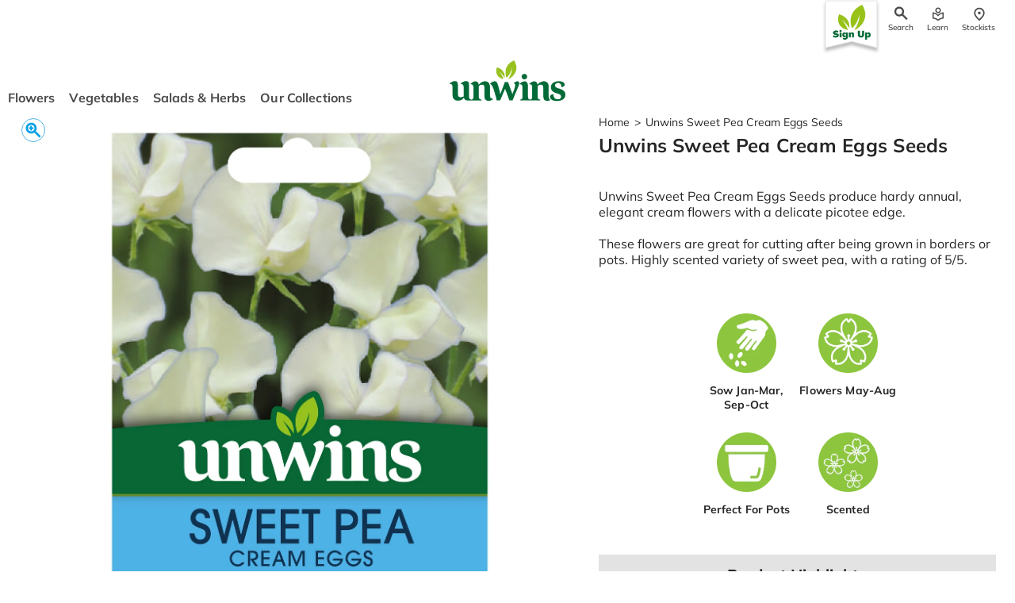

--- FILE ---
content_type: text/html; charset=utf-8
request_url: https://unwins.co.uk/products/sweet-pea-cream-eggs-30210595
body_size: 90300
content:















<!doctype html>
  <html class="no-js" lang="en">
    <head>
      <meta charset="utf-8">
      <meta http-equiv="X-UA-Compatible" content="IE=edge">
      <meta name="viewport" content="width=device-width,initial-scale=1">
      <meta name="theme-color" content="">
      <link rel="canonical" href="https://unwins.co.uk/products/sweet-pea-cream-eggs-30210595">
      <link rel="preconnect" href="https://cdn.shopify.com" crossorigin><link rel="icon" type="image/png" href="//unwins.co.uk/cdn/shop/files/unwins_icon_92c5c675-55b4-406d-89a4-fa3c9ccf387d.png?crop=center&height=32&v=1669120655&width=32">
      
        <link rel="apple-touch-icon" href="//unwins.co.uk/cdn/shop/files/Unwins_Logo_57x57_8ee9ef7d-d50f-4a07-8f0a-bcf88b12a5a9_180x180.png?v=1689239204">
      
  
      <title>
        Unwins Sweet Pea Cream Eggs Seeds - Flower Seeds
 &ndash; Unwins UK</title>

      
        <!-- Google Tag Manager -->
        <script>(function(w,d,s,l,i){w[l]=w[l]||[];w[l].push({'gtm.start':
          new Date().getTime(),event:'gtm.js'});var f=d.getElementsByTagName(s)[0],
          j=d.createElement(s),dl=l!='dataLayer'?'&l='+l:'';j.async=true;j.src=
          'https://www.googletagmanager.com/gtm.js?id='+i+dl;f.parentNode.insertBefore(j,f);
          })(window,document,'script','dataLayer','GTM-T8D4HH3');</script>
        <!-- End Google Tag Manager -->
      

      
        <meta name="description" content="Unwins Sweet Pea Cream Eggs Seeds produce hardy annual, delicate cream flowers with a delicate picotee edge. Find your local stockist!">
      
  
      

<meta property="og:site_name" content="Unwins UK">
<meta property="og:url" content="https://unwins.co.uk/products/sweet-pea-cream-eggs-30210595">
<meta property="og:title" content="Unwins Sweet Pea Cream Eggs Seeds - Flower Seeds">
<meta property="og:type" content="product">
<meta property="og:description" content="Unwins Sweet Pea Cream Eggs Seeds produce hardy annual, delicate cream flowers with a delicate picotee edge. Find your local stockist!"><meta property="og:image" content="http://unwins.co.uk/cdn/shop/files/PK30210595.jpg?v=1695640607">
  <meta property="og:image:secure_url" content="https://unwins.co.uk/cdn/shop/files/PK30210595.jpg?v=1695640607">
  <meta property="og:image:width" content="2048">
  <meta property="og:image:height" content="2048">
<meta name="twitter:card" content="summary_large_image">
<meta name="twitter:title" content="Unwins Sweet Pea Cream Eggs Seeds - Flower Seeds">
<meta name="twitter:description" content="Unwins Sweet Pea Cream Eggs Seeds produce hardy annual, delicate cream flowers with a delicate picotee edge. Find your local stockist!">

  
      <script src="//unwins.co.uk/cdn/shop/t/128/assets/global.js?v=123359328275148007011743144562" defer="defer"></script>
      
  <script>window.performance && window.performance.mark && window.performance.mark('shopify.content_for_header.start');</script><meta id="shopify-digital-wallet" name="shopify-digital-wallet" content="/65835335923/digital_wallets/dialog">
<link rel="alternate" type="application/json+oembed" href="https://unwins.co.uk/products/sweet-pea-cream-eggs-30210595.oembed">
<script async="async" src="/checkouts/internal/preloads.js?locale=en-GB"></script>
<script id="shopify-features" type="application/json">{"accessToken":"ab3c68a5dc77a9cd712c8beb498a10db","betas":["rich-media-storefront-analytics"],"domain":"unwins.co.uk","predictiveSearch":true,"shopId":65835335923,"locale":"en"}</script>
<script>var Shopify = Shopify || {};
Shopify.shop = "unwins-uk.myshopify.com";
Shopify.locale = "en";
Shopify.currency = {"active":"GBP","rate":"1.0"};
Shopify.country = "GB";
Shopify.theme = {"name":"unwins-uk\/westland-theme_v1.1.2","id":178119246210,"schema_name":"Westland Theme","schema_version":"1.1.2","theme_store_id":null,"role":"main"};
Shopify.theme.handle = "null";
Shopify.theme.style = {"id":null,"handle":null};
Shopify.cdnHost = "unwins.co.uk/cdn";
Shopify.routes = Shopify.routes || {};
Shopify.routes.root = "/";</script>
<script type="module">!function(o){(o.Shopify=o.Shopify||{}).modules=!0}(window);</script>
<script>!function(o){function n(){var o=[];function n(){o.push(Array.prototype.slice.apply(arguments))}return n.q=o,n}var t=o.Shopify=o.Shopify||{};t.loadFeatures=n(),t.autoloadFeatures=n()}(window);</script>
<script id="shop-js-analytics" type="application/json">{"pageType":"product"}</script>
<script defer="defer" async type="module" src="//unwins.co.uk/cdn/shopifycloud/shop-js/modules/v2/client.init-shop-cart-sync_BT-GjEfc.en.esm.js"></script>
<script defer="defer" async type="module" src="//unwins.co.uk/cdn/shopifycloud/shop-js/modules/v2/chunk.common_D58fp_Oc.esm.js"></script>
<script defer="defer" async type="module" src="//unwins.co.uk/cdn/shopifycloud/shop-js/modules/v2/chunk.modal_xMitdFEc.esm.js"></script>
<script type="module">
  await import("//unwins.co.uk/cdn/shopifycloud/shop-js/modules/v2/client.init-shop-cart-sync_BT-GjEfc.en.esm.js");
await import("//unwins.co.uk/cdn/shopifycloud/shop-js/modules/v2/chunk.common_D58fp_Oc.esm.js");
await import("//unwins.co.uk/cdn/shopifycloud/shop-js/modules/v2/chunk.modal_xMitdFEc.esm.js");

  window.Shopify.SignInWithShop?.initShopCartSync?.({"fedCMEnabled":true,"windoidEnabled":true});

</script>
<script>(function() {
  var isLoaded = false;
  function asyncLoad() {
    if (isLoaded) return;
    isLoaded = true;
    var urls = ["https:\/\/cdn.shopify.com\/s\/files\/1\/0658\/3533\/5923\/t\/96\/assets\/yoast-active-script.js?v=1683106832\u0026shop=unwins-uk.myshopify.com","https:\/\/omnisnippet1.com\/platforms\/shopify.js?source=scriptTag\u0026v=2025-05-15T12\u0026shop=unwins-uk.myshopify.com","https:\/\/na.shgcdn3.com\/pixel-collector.js?shop=unwins-uk.myshopify.com","https:\/\/app.octaneai.com\/dkpcfpzbouosmpfp\/shopify.js?x=T4OO5t5MwQrwMNVp\u0026shop=unwins-uk.myshopify.com","https:\/\/r1-t.trackedlink.net\/shopify\/ddgtag.js?shop=unwins-uk.myshopify.com"];
    for (var i = 0; i < urls.length; i++) {
      var s = document.createElement('script');
      s.type = 'text/javascript';
      s.async = true;
      s.src = urls[i];
      var x = document.getElementsByTagName('script')[0];
      x.parentNode.insertBefore(s, x);
    }
  };
  if(window.attachEvent) {
    window.attachEvent('onload', asyncLoad);
  } else {
    window.addEventListener('load', asyncLoad, false);
  }
})();</script>
<script id="__st">var __st={"a":65835335923,"offset":0,"reqid":"f32d72f1-612a-4220-8654-d40999bbec3d-1769224649","pageurl":"unwins.co.uk\/products\/sweet-pea-cream-eggs-30210595","u":"617580fafd59","p":"product","rtyp":"product","rid":7949754499315};</script>
<script>window.ShopifyPaypalV4VisibilityTracking = true;</script>
<script id="captcha-bootstrap">!function(){'use strict';const t='contact',e='account',n='new_comment',o=[[t,t],['blogs',n],['comments',n],[t,'customer']],c=[[e,'customer_login'],[e,'guest_login'],[e,'recover_customer_password'],[e,'create_customer']],r=t=>t.map((([t,e])=>`form[action*='/${t}']:not([data-nocaptcha='true']) input[name='form_type'][value='${e}']`)).join(','),a=t=>()=>t?[...document.querySelectorAll(t)].map((t=>t.form)):[];function s(){const t=[...o],e=r(t);return a(e)}const i='password',u='form_key',d=['recaptcha-v3-token','g-recaptcha-response','h-captcha-response',i],f=()=>{try{return window.sessionStorage}catch{return}},m='__shopify_v',_=t=>t.elements[u];function p(t,e,n=!1){try{const o=window.sessionStorage,c=JSON.parse(o.getItem(e)),{data:r}=function(t){const{data:e,action:n}=t;return t[m]||n?{data:e,action:n}:{data:t,action:n}}(c);for(const[e,n]of Object.entries(r))t.elements[e]&&(t.elements[e].value=n);n&&o.removeItem(e)}catch(o){console.error('form repopulation failed',{error:o})}}const l='form_type',E='cptcha';function T(t){t.dataset[E]=!0}const w=window,h=w.document,L='Shopify',v='ce_forms',y='captcha';let A=!1;((t,e)=>{const n=(g='f06e6c50-85a8-45c8-87d0-21a2b65856fe',I='https://cdn.shopify.com/shopifycloud/storefront-forms-hcaptcha/ce_storefront_forms_captcha_hcaptcha.v1.5.2.iife.js',D={infoText:'Protected by hCaptcha',privacyText:'Privacy',termsText:'Terms'},(t,e,n)=>{const o=w[L][v],c=o.bindForm;if(c)return c(t,g,e,D).then(n);var r;o.q.push([[t,g,e,D],n]),r=I,A||(h.body.append(Object.assign(h.createElement('script'),{id:'captcha-provider',async:!0,src:r})),A=!0)});var g,I,D;w[L]=w[L]||{},w[L][v]=w[L][v]||{},w[L][v].q=[],w[L][y]=w[L][y]||{},w[L][y].protect=function(t,e){n(t,void 0,e),T(t)},Object.freeze(w[L][y]),function(t,e,n,w,h,L){const[v,y,A,g]=function(t,e,n){const i=e?o:[],u=t?c:[],d=[...i,...u],f=r(d),m=r(i),_=r(d.filter((([t,e])=>n.includes(e))));return[a(f),a(m),a(_),s()]}(w,h,L),I=t=>{const e=t.target;return e instanceof HTMLFormElement?e:e&&e.form},D=t=>v().includes(t);t.addEventListener('submit',(t=>{const e=I(t);if(!e)return;const n=D(e)&&!e.dataset.hcaptchaBound&&!e.dataset.recaptchaBound,o=_(e),c=g().includes(e)&&(!o||!o.value);(n||c)&&t.preventDefault(),c&&!n&&(function(t){try{if(!f())return;!function(t){const e=f();if(!e)return;const n=_(t);if(!n)return;const o=n.value;o&&e.removeItem(o)}(t);const e=Array.from(Array(32),(()=>Math.random().toString(36)[2])).join('');!function(t,e){_(t)||t.append(Object.assign(document.createElement('input'),{type:'hidden',name:u})),t.elements[u].value=e}(t,e),function(t,e){const n=f();if(!n)return;const o=[...t.querySelectorAll(`input[type='${i}']`)].map((({name:t})=>t)),c=[...d,...o],r={};for(const[a,s]of new FormData(t).entries())c.includes(a)||(r[a]=s);n.setItem(e,JSON.stringify({[m]:1,action:t.action,data:r}))}(t,e)}catch(e){console.error('failed to persist form',e)}}(e),e.submit())}));const S=(t,e)=>{t&&!t.dataset[E]&&(n(t,e.some((e=>e===t))),T(t))};for(const o of['focusin','change'])t.addEventListener(o,(t=>{const e=I(t);D(e)&&S(e,y())}));const B=e.get('form_key'),M=e.get(l),P=B&&M;t.addEventListener('DOMContentLoaded',(()=>{const t=y();if(P)for(const e of t)e.elements[l].value===M&&p(e,B);[...new Set([...A(),...v().filter((t=>'true'===t.dataset.shopifyCaptcha))])].forEach((e=>S(e,t)))}))}(h,new URLSearchParams(w.location.search),n,t,e,['guest_login'])})(!0,!0)}();</script>
<script integrity="sha256-4kQ18oKyAcykRKYeNunJcIwy7WH5gtpwJnB7kiuLZ1E=" data-source-attribution="shopify.loadfeatures" defer="defer" src="//unwins.co.uk/cdn/shopifycloud/storefront/assets/storefront/load_feature-a0a9edcb.js" crossorigin="anonymous"></script>
<script data-source-attribution="shopify.dynamic_checkout.dynamic.init">var Shopify=Shopify||{};Shopify.PaymentButton=Shopify.PaymentButton||{isStorefrontPortableWallets:!0,init:function(){window.Shopify.PaymentButton.init=function(){};var t=document.createElement("script");t.src="https://unwins.co.uk/cdn/shopifycloud/portable-wallets/latest/portable-wallets.en.js",t.type="module",document.head.appendChild(t)}};
</script>
<script data-source-attribution="shopify.dynamic_checkout.buyer_consent">
  function portableWalletsHideBuyerConsent(e){var t=document.getElementById("shopify-buyer-consent"),n=document.getElementById("shopify-subscription-policy-button");t&&n&&(t.classList.add("hidden"),t.setAttribute("aria-hidden","true"),n.removeEventListener("click",e))}function portableWalletsShowBuyerConsent(e){var t=document.getElementById("shopify-buyer-consent"),n=document.getElementById("shopify-subscription-policy-button");t&&n&&(t.classList.remove("hidden"),t.removeAttribute("aria-hidden"),n.addEventListener("click",e))}window.Shopify?.PaymentButton&&(window.Shopify.PaymentButton.hideBuyerConsent=portableWalletsHideBuyerConsent,window.Shopify.PaymentButton.showBuyerConsent=portableWalletsShowBuyerConsent);
</script>
<script data-source-attribution="shopify.dynamic_checkout.cart.bootstrap">document.addEventListener("DOMContentLoaded",(function(){function t(){return document.querySelector("shopify-accelerated-checkout-cart, shopify-accelerated-checkout")}if(t())Shopify.PaymentButton.init();else{new MutationObserver((function(e,n){t()&&(Shopify.PaymentButton.init(),n.disconnect())})).observe(document.body,{childList:!0,subtree:!0})}}));
</script>
<script id='scb4127' type='text/javascript' async='' src='https://unwins.co.uk/cdn/shopifycloud/privacy-banner/storefront-banner.js'></script><script id="sections-script" data-sections="header,footer" defer="defer" src="//unwins.co.uk/cdn/shop/t/128/compiled_assets/scripts.js?v=25593"></script>
<script>window.performance && window.performance.mark && window.performance.mark('shopify.content_for_header.end');</script>
  





  <script type="text/javascript">
    
      window.__shgMoneyFormat = window.__shgMoneyFormat || {"GBP":{"currency":"GBP","currency_symbol":"£","currency_symbol_location":"left","decimal_places":2,"decimal_separator":".","thousands_separator":","}};
    
    window.__shgCurrentCurrencyCode = window.__shgCurrentCurrencyCode || {
      currency: "GBP",
      currency_symbol: "£",
      decimal_separator: ".",
      thousands_separator: ",",
      decimal_places: 2,
      currency_symbol_location: "left"
    };
  </script>



<style>
  
@font-face {
      font-family: "Mulish";
      font-style: normal;
      font-weight: 900;
      src: url("//unwins.co.uk/cdn/shop/files/Mulish-Black.ttf?v=9349140131241084362") format("opentype");
      font-display: swap;
    }
  
@font-face {
      font-family: "Mulish";
      font-style: italic;
      font-weight: 900;
      src: url("//unwins.co.uk/cdn/shop/files/Mulish-BlackItalic.ttf?v=13357880050504486512") format("opentype");
      font-display: swap;
    }
  
@font-face {
      font-family: "Mulish";
      font-style: normal;
      font-weight: 700;
      src: url("//unwins.co.uk/cdn/shop/files/Mulish-Bold.ttf?v=14199943775062408029") format("opentype");
      font-display: swap;
    }
  
@font-face {
      font-family: "Mulish";
      font-style: italic;
      font-weight: 700;
      src: url("//unwins.co.uk/cdn/shop/files/Mulish-BoldItalic.ttf?v=1896586736078795544") format("opentype");
      font-display: swap;
    }
  
@font-face {
      font-family: "Mulish";
      font-style: normal;
      font-weight: 800;
      src: url("//unwins.co.uk/cdn/shop/files/Mulish-ExtraBold.ttf?v=18099775571141946676") format("opentype");
      font-display: swap;
    }
  
@font-face {
      font-family: "Mulish";
      font-style: italic;
      font-weight: 800;
      src: url("//unwins.co.uk/cdn/shop/files/Mulish-ExtraBoldItalic.ttf?v=5115589023314672718") format("opentype");
      font-display: swap;
    }
  
@font-face {
      font-family: "Mulish";
      font-style: normal;
      font-weight: 200;
      src: url("//unwins.co.uk/cdn/shop/files/Mulish-ExtraLight.ttf?v=14303312338236951436") format("opentype");
      font-display: swap;
    }
  
@font-face {
      font-family: "Mulish";
      font-style: italic;
      font-weight: 200;
      src: url("//unwins.co.uk/cdn/shop/files/Mulish-ExtraLightItalic.ttf?v=3115628107867489797") format("opentype");
      font-display: swap;
    }
  
@font-face {
      font-family: "Mulish";
      font-style: italic;
      font-weight: 400;
      src: url("//unwins.co.uk/cdn/shop/files/Mulish-Italic.ttf?v=10544764531119489726") format("opentype");
      font-display: swap;
    }
  
@font-face {
      font-family: "Mulish";
      font-style: normal;
      font-weight: 300;
      src: url("//unwins.co.uk/cdn/shop/files/Mulish-Light.ttf?v=2225386632518061835") format("opentype");
      font-display: swap;
    }
  
@font-face {
      font-family: "Mulish";
      font-style: italic;
      font-weight: 300;
      src: url("//unwins.co.uk/cdn/shop/files/Mulish-LightItalic.ttf?v=15525250376765854777") format("opentype");
      font-display: swap;
    }
  
@font-face {
      font-family: "Mulish";
      font-style: normal;
      font-weight: 500;
      src: url("//unwins.co.uk/cdn/shop/files/Mulish-Medium.ttf?v=12152351841045976008") format("opentype");
      font-display: swap;
    }
  
@font-face {
      font-family: "Mulish";
      font-style: italic;
      font-weight: 500;
      src: url("//unwins.co.uk/cdn/shop/files/Mulish-MediumItalic.ttf?v=17230533702443643908") format("opentype");
      font-display: swap;
    }
  
@font-face {
      font-family: "Mulish";
      font-style: normal;
      font-weight: 400;
      src: url("//unwins.co.uk/cdn/shop/files/Mulish-Regular.ttf?v=2969418268755805041") format("opentype");
      font-display: swap;
    }
  
@font-face {
      font-family: "Mulish";
      font-style: normal;
      font-weight: 600;
      src: url("//unwins.co.uk/cdn/shop/files/Mulish-SemiBold.ttf?v=10413309431289960461") format("opentype");
      font-display: swap;
    }
  
@font-face {
      font-family: "Mulish";
      font-style: italic;
      font-weight: 600;
      src: url("//unwins.co.uk/cdn/shop/files/Mulish-SemiBoldItalic.ttf?v=10229989809511185127") format("opentype");
      font-display: swap;
    }
  

  
@font-face {
      font-family: "Mulish";
      font-style: normal;
      font-weight: 700;
      src: url("//unwins.co.uk/cdn/shop/files/Mulish-Bold.ttf?v=14199943775062408029") format("opentype");
      font-display: swap;
    }
  
@font-face {
      font-family: "Mulish";
      font-style: italic;
      font-weight: 400;
      src: url("//unwins.co.uk/cdn/shop/files/Mulish-Italic.ttf?v=10544764531119489726") format("opentype");
      font-display: swap;
    }
  
@font-face {
      font-family: "Mulish";
      font-style: normal;
      font-weight: 400;
      src: url("//unwins.co.uk/cdn/shop/files/Mulish-Regular.ttf?v=2969418268755805041") format("opentype");
      font-display: swap;
    }
  

  
</style><style data-shopify>
  :root {
    --font-body-family: Mulish;

    --font-heading-family: Mulish;
    --font-family-display: Mulish;
    --font-family-paragraphs: Mulish;

    --font-header-scale: 1;
    --font-content-scale: 1;

    --font-body-scale: 1.0;
    --font-heading-scale: 1.0;

    --color-base-text: 38, 38, 38;
    --color-shadow: 38, 38, 38;
    --color-body: rgb(255, 255, 255);
    --color-primary: #00522b;
    --color-primary-light: 118, 184, 42;
    --color-error: rgb(203, 18, 45);
    --color-secondary: 0, 159, 227;
    --color-secondary-light: 83, 179, 230;
    --color-accent: 190, 94, 160;
    --color-accent-light: 244, 150, 199;
    --color-neutral: 227, 227, 227;
    --color-neutral-light: 246, 247, 249;
    --color-neutral-dark: 89, 89, 89;
    --color-filter: #f6f7f9;
    --color-filter-text: #00522B;
    --color-light-green: #8FC73F;
    --color-dark-green: #00683A;
    --color-pink: #EE97C0;

    --media-padding: px;
    --media-border-opacity: 0.05;
    --media-border-width: 0px;
    --media-radius: 0px;
    --media-shadow-opacity: 0.0;
    --media-shadow-horizontal-offset: 0px;
    --media-shadow-vertical-offset: 4px;
    --media-shadow-blur-radius: 5px;
    --media-shadow-visible: 0;

    --page-width: 160rem;
    --page-width-margin: 0rem;

    --card-image-padding: 0.0rem;
    --card-corner-radius: 0.0rem;
    --card-text-alignment: left;
    --card-border-width: 0.0rem;
    --card-border-opacity: 0.1;
    --card-shadow-opacity: 0.0;
    --card-shadow-visible: 0;
    --card-shadow-horizontal-offset: 0.0rem;
    --card-shadow-vertical-offset: 0.4rem;
    --card-shadow-blur-radius: 0.5rem;

    --badge-corner-radius: 4.0rem;

    --popup-border-width: 1px;
    --popup-border-opacity: 0.1;
    --popup-corner-radius: 0px;
    --popup-shadow-opacity: 0.0;
    --popup-shadow-horizontal-offset: 0px;
    --popup-shadow-vertical-offset: 4px;
    --popup-shadow-blur-radius: 5px;

    --drawer-border-width: 1px;
    --drawer-border-opacity: 0.1;
    --drawer-shadow-opacity: 0.0;
    --drawer-shadow-horizontal-offset: 0px;
    --drawer-shadow-vertical-offset: 4px;
    --drawer-shadow-blur-radius: 5px;

    --spacing-sections-desktop: 0px;
    --spacing-sections-mobile: 0px;

    --grid-desktop-vertical-spacing: 8px;
    --grid-desktop-horizontal-spacing: 8px;
    --grid-mobile-vertical-spacing: 4px;
    --grid-mobile-horizontal-spacing: 4px;

    --text-boxes-border-opacity: 0.1;
    --text-boxes-border-width: 0px;
    --text-boxes-radius: 0px;
    --text-boxes-shadow-opacity: 0.0;
    --text-boxes-shadow-visible: 0;
    --text-boxes-shadow-horizontal-offset: 0px;
    --text-boxes-shadow-vertical-offset: 4px;
    --text-boxes-shadow-blur-radius: 5px;

    --buttons-border-thickness: 1px;
    --buttons-hover-opacity: 0.25;
    --buttons-shadow-visible: 0.25;
    --buttons-radius: 0px;
    --buttons-radius-outset: 0px;
    --buttons-border-width: 1px;
    --buttons-border-opacity: 0.25;
    --buttons-shadow-opacity: 0.25;
    --buttons-shadow-horizontal-offset: 0px;
    --buttons-shadow-vertical-offset: 4px;
    --buttons-shadow-blur-radius: 4px;
    --buttons-border-offset: 0.3px;

    --inputs-radius: 0px;
    --inputs-border-width: 1px;
    --inputs-border-opacity: 0.55;
    --inputs-shadow-opacity: 0.0;
    --inputs-shadow-horizontal-offset: 0px;
    --inputs-margin-offset: 0px;
    --inputs-shadow-vertical-offset: 4px;
    --inputs-shadow-blur-radius: 5px;
    --inputs-radius-outset: 0px;

    --variant-pills-radius: 40px;
    --variant-pills-border-width: 1px;
    --variant-pills-border-opacity: 0.55;
    --variant-pills-shadow-opacity: 0.0;
    --variant-pills-shadow-horizontal-offset: 0px;
    --variant-pills-shadow-vertical-offset: 4px;
    --variant-pills-shadow-blur-radius: 5px;

    --default-transition: ease all .3s;

    --navigation-banner-button-prev: url('data:image/svg+xml,<svg width="24" height="24" viewBox="0 0 24 24" fill="none" xmlns="http://www.w3.org/2000/svg"><mask id="mask0_1795_4662" style="mask-type:alpha" maskUnits="userSpaceOnUse" x="0" y="0" width="24" height="24"><rect x="0.5" y="0.5" width="23" height="23" fill="%23D9D9D9" stroke="%2353B3E6"/></mask><g mask="url(%23mask0_1795_4662)"><path d="M15.5451 7.63556L11.3688 11.3278L10.9451 11.7024L11.3688 12.077L15.5451 15.7692L14.45 16.7373L8.75489 11.7024L14.45 6.66738L15.5451 7.63556Z" fill="%230096AF" stroke="%230096AF"/></g></svg>');
    --navigation-banner-button-next: url('data:image/svg+xml,<svg width="24" height="24" viewBox="0 0 24 24" fill="none" xmlns="http://www.w3.org/2000/svg"><mask id="mask0_1795_4666" style="mask-type:alpha" maskUnits="userSpaceOnUse" x="0" y="0" width="24" height="24"><rect x="0.5" y="0.5" width="23" height="23" fill="%23D9D9D9" stroke="%23009FE3"/></mask><g mask="url(%23mask0_1795_4666)"><path d="M9.85024 17.7429L8.70735 16.6L12.9538 12.3535L13.3074 12L12.9538 11.6464L8.70735 7.39999L9.85024 6.25709L15.5931 12L9.85024 17.7429Z" fill="%230096AF" stroke="%230096AF"/></g></svg>');
  }

  *,
  *::before,
  *::after {
    box-sizing: inherit;
  }

  html {
    box-sizing: border-box;
    font-size: 12px;
    height: 100%;
  }

  body {
    display: grid;
    grid-template-rows: auto auto 1fr auto;
    grid-template-columns: 100%;
    min-height: 100%;
    margin: 0;
    font-family: var(--font-body-family);
  }
</style><link href="//unwins.co.uk/cdn/shop/t/128/assets/product.scss.css?v=159461381117207811581743144557" rel="stylesheet" type="text/css" media="all" /><link href="//unwins.co.uk/cdn/shop/t/128/assets/base.css?v=57289117160075357311743144557" rel="stylesheet" type="text/css" media="all" />
<link href="//unwins.co.uk/cdn/shop/t/128/assets/predictive-search.scss.css?v=22662752219263212811743144557" rel="stylesheet" type="text/css" media="all" />
<script>document.documentElement.className = document.documentElement.className.replace('no-js', 'js');
      if (Shopify.designMode) {
        document.documentElement.classList.add('shopify-design-mode');
      }
      </script>
  
    
  

<script type="text/javascript">
  
    window.SHG_CUSTOMER = null;
  
</script>







<link href="https://monorail-edge.shopifysvc.com" rel="dns-prefetch">
<script>(function(){if ("sendBeacon" in navigator && "performance" in window) {try {var session_token_from_headers = performance.getEntriesByType('navigation')[0].serverTiming.find(x => x.name == '_s').description;} catch {var session_token_from_headers = undefined;}var session_cookie_matches = document.cookie.match(/_shopify_s=([^;]*)/);var session_token_from_cookie = session_cookie_matches && session_cookie_matches.length === 2 ? session_cookie_matches[1] : "";var session_token = session_token_from_headers || session_token_from_cookie || "";function handle_abandonment_event(e) {var entries = performance.getEntries().filter(function(entry) {return /monorail-edge.shopifysvc.com/.test(entry.name);});if (!window.abandonment_tracked && entries.length === 0) {window.abandonment_tracked = true;var currentMs = Date.now();var navigation_start = performance.timing.navigationStart;var payload = {shop_id: 65835335923,url: window.location.href,navigation_start,duration: currentMs - navigation_start,session_token,page_type: "product"};window.navigator.sendBeacon("https://monorail-edge.shopifysvc.com/v1/produce", JSON.stringify({schema_id: "online_store_buyer_site_abandonment/1.1",payload: payload,metadata: {event_created_at_ms: currentMs,event_sent_at_ms: currentMs}}));}}window.addEventListener('pagehide', handle_abandonment_event);}}());</script>
<script id="web-pixels-manager-setup">(function e(e,d,r,n,o){if(void 0===o&&(o={}),!Boolean(null===(a=null===(i=window.Shopify)||void 0===i?void 0:i.analytics)||void 0===a?void 0:a.replayQueue)){var i,a;window.Shopify=window.Shopify||{};var t=window.Shopify;t.analytics=t.analytics||{};var s=t.analytics;s.replayQueue=[],s.publish=function(e,d,r){return s.replayQueue.push([e,d,r]),!0};try{self.performance.mark("wpm:start")}catch(e){}var l=function(){var e={modern:/Edge?\/(1{2}[4-9]|1[2-9]\d|[2-9]\d{2}|\d{4,})\.\d+(\.\d+|)|Firefox\/(1{2}[4-9]|1[2-9]\d|[2-9]\d{2}|\d{4,})\.\d+(\.\d+|)|Chrom(ium|e)\/(9{2}|\d{3,})\.\d+(\.\d+|)|(Maci|X1{2}).+ Version\/(15\.\d+|(1[6-9]|[2-9]\d|\d{3,})\.\d+)([,.]\d+|)( \(\w+\)|)( Mobile\/\w+|) Safari\/|Chrome.+OPR\/(9{2}|\d{3,})\.\d+\.\d+|(CPU[ +]OS|iPhone[ +]OS|CPU[ +]iPhone|CPU IPhone OS|CPU iPad OS)[ +]+(15[._]\d+|(1[6-9]|[2-9]\d|\d{3,})[._]\d+)([._]\d+|)|Android:?[ /-](13[3-9]|1[4-9]\d|[2-9]\d{2}|\d{4,})(\.\d+|)(\.\d+|)|Android.+Firefox\/(13[5-9]|1[4-9]\d|[2-9]\d{2}|\d{4,})\.\d+(\.\d+|)|Android.+Chrom(ium|e)\/(13[3-9]|1[4-9]\d|[2-9]\d{2}|\d{4,})\.\d+(\.\d+|)|SamsungBrowser\/([2-9]\d|\d{3,})\.\d+/,legacy:/Edge?\/(1[6-9]|[2-9]\d|\d{3,})\.\d+(\.\d+|)|Firefox\/(5[4-9]|[6-9]\d|\d{3,})\.\d+(\.\d+|)|Chrom(ium|e)\/(5[1-9]|[6-9]\d|\d{3,})\.\d+(\.\d+|)([\d.]+$|.*Safari\/(?![\d.]+ Edge\/[\d.]+$))|(Maci|X1{2}).+ Version\/(10\.\d+|(1[1-9]|[2-9]\d|\d{3,})\.\d+)([,.]\d+|)( \(\w+\)|)( Mobile\/\w+|) Safari\/|Chrome.+OPR\/(3[89]|[4-9]\d|\d{3,})\.\d+\.\d+|(CPU[ +]OS|iPhone[ +]OS|CPU[ +]iPhone|CPU IPhone OS|CPU iPad OS)[ +]+(10[._]\d+|(1[1-9]|[2-9]\d|\d{3,})[._]\d+)([._]\d+|)|Android:?[ /-](13[3-9]|1[4-9]\d|[2-9]\d{2}|\d{4,})(\.\d+|)(\.\d+|)|Mobile Safari.+OPR\/([89]\d|\d{3,})\.\d+\.\d+|Android.+Firefox\/(13[5-9]|1[4-9]\d|[2-9]\d{2}|\d{4,})\.\d+(\.\d+|)|Android.+Chrom(ium|e)\/(13[3-9]|1[4-9]\d|[2-9]\d{2}|\d{4,})\.\d+(\.\d+|)|Android.+(UC? ?Browser|UCWEB|U3)[ /]?(15\.([5-9]|\d{2,})|(1[6-9]|[2-9]\d|\d{3,})\.\d+)\.\d+|SamsungBrowser\/(5\.\d+|([6-9]|\d{2,})\.\d+)|Android.+MQ{2}Browser\/(14(\.(9|\d{2,})|)|(1[5-9]|[2-9]\d|\d{3,})(\.\d+|))(\.\d+|)|K[Aa][Ii]OS\/(3\.\d+|([4-9]|\d{2,})\.\d+)(\.\d+|)/},d=e.modern,r=e.legacy,n=navigator.userAgent;return n.match(d)?"modern":n.match(r)?"legacy":"unknown"}(),u="modern"===l?"modern":"legacy",c=(null!=n?n:{modern:"",legacy:""})[u],f=function(e){return[e.baseUrl,"/wpm","/b",e.hashVersion,"modern"===e.buildTarget?"m":"l",".js"].join("")}({baseUrl:d,hashVersion:r,buildTarget:u}),m=function(e){var d=e.version,r=e.bundleTarget,n=e.surface,o=e.pageUrl,i=e.monorailEndpoint;return{emit:function(e){var a=e.status,t=e.errorMsg,s=(new Date).getTime(),l=JSON.stringify({metadata:{event_sent_at_ms:s},events:[{schema_id:"web_pixels_manager_load/3.1",payload:{version:d,bundle_target:r,page_url:o,status:a,surface:n,error_msg:t},metadata:{event_created_at_ms:s}}]});if(!i)return console&&console.warn&&console.warn("[Web Pixels Manager] No Monorail endpoint provided, skipping logging."),!1;try{return self.navigator.sendBeacon.bind(self.navigator)(i,l)}catch(e){}var u=new XMLHttpRequest;try{return u.open("POST",i,!0),u.setRequestHeader("Content-Type","text/plain"),u.send(l),!0}catch(e){return console&&console.warn&&console.warn("[Web Pixels Manager] Got an unhandled error while logging to Monorail."),!1}}}}({version:r,bundleTarget:l,surface:e.surface,pageUrl:self.location.href,monorailEndpoint:e.monorailEndpoint});try{o.browserTarget=l,function(e){var d=e.src,r=e.async,n=void 0===r||r,o=e.onload,i=e.onerror,a=e.sri,t=e.scriptDataAttributes,s=void 0===t?{}:t,l=document.createElement("script"),u=document.querySelector("head"),c=document.querySelector("body");if(l.async=n,l.src=d,a&&(l.integrity=a,l.crossOrigin="anonymous"),s)for(var f in s)if(Object.prototype.hasOwnProperty.call(s,f))try{l.dataset[f]=s[f]}catch(e){}if(o&&l.addEventListener("load",o),i&&l.addEventListener("error",i),u)u.appendChild(l);else{if(!c)throw new Error("Did not find a head or body element to append the script");c.appendChild(l)}}({src:f,async:!0,onload:function(){if(!function(){var e,d;return Boolean(null===(d=null===(e=window.Shopify)||void 0===e?void 0:e.analytics)||void 0===d?void 0:d.initialized)}()){var d=window.webPixelsManager.init(e)||void 0;if(d){var r=window.Shopify.analytics;r.replayQueue.forEach((function(e){var r=e[0],n=e[1],o=e[2];d.publishCustomEvent(r,n,o)})),r.replayQueue=[],r.publish=d.publishCustomEvent,r.visitor=d.visitor,r.initialized=!0}}},onerror:function(){return m.emit({status:"failed",errorMsg:"".concat(f," has failed to load")})},sri:function(e){var d=/^sha384-[A-Za-z0-9+/=]+$/;return"string"==typeof e&&d.test(e)}(c)?c:"",scriptDataAttributes:o}),m.emit({status:"loading"})}catch(e){m.emit({status:"failed",errorMsg:(null==e?void 0:e.message)||"Unknown error"})}}})({shopId: 65835335923,storefrontBaseUrl: "https://unwins.co.uk",extensionsBaseUrl: "https://extensions.shopifycdn.com/cdn/shopifycloud/web-pixels-manager",monorailEndpoint: "https://monorail-edge.shopifysvc.com/unstable/produce_batch",surface: "storefront-renderer",enabledBetaFlags: ["2dca8a86"],webPixelsConfigList: [{"id":"1742700930","configuration":"{\"site_id\":\"6752279a-a6b3-4c9b-8160-0e450269a1ec\",\"analytics_endpoint\":\"https:\\\/\\\/na.shgcdn3.com\"}","eventPayloadVersion":"v1","runtimeContext":"STRICT","scriptVersion":"695709fc3f146fa50a25299517a954f2","type":"APP","apiClientId":1158168,"privacyPurposes":["ANALYTICS","MARKETING","SALE_OF_DATA"],"dataSharingAdjustments":{"protectedCustomerApprovalScopes":["read_customer_personal_data"]}},{"id":"1643741570","configuration":"{\"apiURL\":\"https:\/\/api.omnisend.com\",\"appURL\":\"https:\/\/app.omnisend.com\",\"brandID\":\"630f15ccf70eaff34263fd87\",\"trackingURL\":\"https:\/\/wt.omnisendlink.com\"}","eventPayloadVersion":"v1","runtimeContext":"STRICT","scriptVersion":"aa9feb15e63a302383aa48b053211bbb","type":"APP","apiClientId":186001,"privacyPurposes":["ANALYTICS","MARKETING","SALE_OF_DATA"],"dataSharingAdjustments":{"protectedCustomerApprovalScopes":["read_customer_address","read_customer_email","read_customer_name","read_customer_personal_data","read_customer_phone"]}},{"id":"shopify-app-pixel","configuration":"{}","eventPayloadVersion":"v1","runtimeContext":"STRICT","scriptVersion":"0450","apiClientId":"shopify-pixel","type":"APP","privacyPurposes":["ANALYTICS","MARKETING"]},{"id":"shopify-custom-pixel","eventPayloadVersion":"v1","runtimeContext":"LAX","scriptVersion":"0450","apiClientId":"shopify-pixel","type":"CUSTOM","privacyPurposes":["ANALYTICS","MARKETING"]}],isMerchantRequest: false,initData: {"shop":{"name":"Unwins UK","paymentSettings":{"currencyCode":"GBP"},"myshopifyDomain":"unwins-uk.myshopify.com","countryCode":"GB","storefrontUrl":"https:\/\/unwins.co.uk"},"customer":null,"cart":null,"checkout":null,"productVariants":[{"price":{"amount":0.01,"currencyCode":"GBP"},"product":{"title":"Unwins Sweet Pea Cream Eggs Seeds","vendor":"Unwins","id":"7949754499315","untranslatedTitle":"Unwins Sweet Pea Cream Eggs Seeds","url":"\/products\/sweet-pea-cream-eggs-30210595","type":"Sweet Pea"},"id":"43553397047539","image":{"src":"\/\/unwins.co.uk\/cdn\/shop\/files\/PK30210595.jpg?v=1695640607"},"sku":"30210595","title":"Default Title","untranslatedTitle":"Default Title"}],"purchasingCompany":null},},"https://unwins.co.uk/cdn","fcfee988w5aeb613cpc8e4bc33m6693e112",{"modern":"","legacy":""},{"shopId":"65835335923","storefrontBaseUrl":"https:\/\/unwins.co.uk","extensionBaseUrl":"https:\/\/extensions.shopifycdn.com\/cdn\/shopifycloud\/web-pixels-manager","surface":"storefront-renderer","enabledBetaFlags":"[\"2dca8a86\"]","isMerchantRequest":"false","hashVersion":"fcfee988w5aeb613cpc8e4bc33m6693e112","publish":"custom","events":"[[\"page_viewed\",{}],[\"product_viewed\",{\"productVariant\":{\"price\":{\"amount\":0.01,\"currencyCode\":\"GBP\"},\"product\":{\"title\":\"Unwins Sweet Pea Cream Eggs Seeds\",\"vendor\":\"Unwins\",\"id\":\"7949754499315\",\"untranslatedTitle\":\"Unwins Sweet Pea Cream Eggs Seeds\",\"url\":\"\/products\/sweet-pea-cream-eggs-30210595\",\"type\":\"Sweet Pea\"},\"id\":\"43553397047539\",\"image\":{\"src\":\"\/\/unwins.co.uk\/cdn\/shop\/files\/PK30210595.jpg?v=1695640607\"},\"sku\":\"30210595\",\"title\":\"Default Title\",\"untranslatedTitle\":\"Default Title\"}}]]"});</script><script>
  window.ShopifyAnalytics = window.ShopifyAnalytics || {};
  window.ShopifyAnalytics.meta = window.ShopifyAnalytics.meta || {};
  window.ShopifyAnalytics.meta.currency = 'GBP';
  var meta = {"product":{"id":7949754499315,"gid":"gid:\/\/shopify\/Product\/7949754499315","vendor":"Unwins","type":"Sweet Pea","handle":"sweet-pea-cream-eggs-30210595","variants":[{"id":43553397047539,"price":1,"name":"Unwins Sweet Pea Cream Eggs Seeds","public_title":null,"sku":"30210595"}],"remote":false},"page":{"pageType":"product","resourceType":"product","resourceId":7949754499315,"requestId":"f32d72f1-612a-4220-8654-d40999bbec3d-1769224649"}};
  for (var attr in meta) {
    window.ShopifyAnalytics.meta[attr] = meta[attr];
  }
</script>
<script class="analytics">
  (function () {
    var customDocumentWrite = function(content) {
      var jquery = null;

      if (window.jQuery) {
        jquery = window.jQuery;
      } else if (window.Checkout && window.Checkout.$) {
        jquery = window.Checkout.$;
      }

      if (jquery) {
        jquery('body').append(content);
      }
    };

    var hasLoggedConversion = function(token) {
      if (token) {
        return document.cookie.indexOf('loggedConversion=' + token) !== -1;
      }
      return false;
    }

    var setCookieIfConversion = function(token) {
      if (token) {
        var twoMonthsFromNow = new Date(Date.now());
        twoMonthsFromNow.setMonth(twoMonthsFromNow.getMonth() + 2);

        document.cookie = 'loggedConversion=' + token + '; expires=' + twoMonthsFromNow;
      }
    }

    var trekkie = window.ShopifyAnalytics.lib = window.trekkie = window.trekkie || [];
    if (trekkie.integrations) {
      return;
    }
    trekkie.methods = [
      'identify',
      'page',
      'ready',
      'track',
      'trackForm',
      'trackLink'
    ];
    trekkie.factory = function(method) {
      return function() {
        var args = Array.prototype.slice.call(arguments);
        args.unshift(method);
        trekkie.push(args);
        return trekkie;
      };
    };
    for (var i = 0; i < trekkie.methods.length; i++) {
      var key = trekkie.methods[i];
      trekkie[key] = trekkie.factory(key);
    }
    trekkie.load = function(config) {
      trekkie.config = config || {};
      trekkie.config.initialDocumentCookie = document.cookie;
      var first = document.getElementsByTagName('script')[0];
      var script = document.createElement('script');
      script.type = 'text/javascript';
      script.onerror = function(e) {
        var scriptFallback = document.createElement('script');
        scriptFallback.type = 'text/javascript';
        scriptFallback.onerror = function(error) {
                var Monorail = {
      produce: function produce(monorailDomain, schemaId, payload) {
        var currentMs = new Date().getTime();
        var event = {
          schema_id: schemaId,
          payload: payload,
          metadata: {
            event_created_at_ms: currentMs,
            event_sent_at_ms: currentMs
          }
        };
        return Monorail.sendRequest("https://" + monorailDomain + "/v1/produce", JSON.stringify(event));
      },
      sendRequest: function sendRequest(endpointUrl, payload) {
        // Try the sendBeacon API
        if (window && window.navigator && typeof window.navigator.sendBeacon === 'function' && typeof window.Blob === 'function' && !Monorail.isIos12()) {
          var blobData = new window.Blob([payload], {
            type: 'text/plain'
          });

          if (window.navigator.sendBeacon(endpointUrl, blobData)) {
            return true;
          } // sendBeacon was not successful

        } // XHR beacon

        var xhr = new XMLHttpRequest();

        try {
          xhr.open('POST', endpointUrl);
          xhr.setRequestHeader('Content-Type', 'text/plain');
          xhr.send(payload);
        } catch (e) {
          console.log(e);
        }

        return false;
      },
      isIos12: function isIos12() {
        return window.navigator.userAgent.lastIndexOf('iPhone; CPU iPhone OS 12_') !== -1 || window.navigator.userAgent.lastIndexOf('iPad; CPU OS 12_') !== -1;
      }
    };
    Monorail.produce('monorail-edge.shopifysvc.com',
      'trekkie_storefront_load_errors/1.1',
      {shop_id: 65835335923,
      theme_id: 178119246210,
      app_name: "storefront",
      context_url: window.location.href,
      source_url: "//unwins.co.uk/cdn/s/trekkie.storefront.8d95595f799fbf7e1d32231b9a28fd43b70c67d3.min.js"});

        };
        scriptFallback.async = true;
        scriptFallback.src = '//unwins.co.uk/cdn/s/trekkie.storefront.8d95595f799fbf7e1d32231b9a28fd43b70c67d3.min.js';
        first.parentNode.insertBefore(scriptFallback, first);
      };
      script.async = true;
      script.src = '//unwins.co.uk/cdn/s/trekkie.storefront.8d95595f799fbf7e1d32231b9a28fd43b70c67d3.min.js';
      first.parentNode.insertBefore(script, first);
    };
    trekkie.load(
      {"Trekkie":{"appName":"storefront","development":false,"defaultAttributes":{"shopId":65835335923,"isMerchantRequest":null,"themeId":178119246210,"themeCityHash":"7877735460259388277","contentLanguage":"en","currency":"GBP","eventMetadataId":"7892aa2b-5009-4f9c-b6e9-797d9bcd115a"},"isServerSideCookieWritingEnabled":true,"monorailRegion":"shop_domain","enabledBetaFlags":["65f19447"]},"Session Attribution":{},"S2S":{"facebookCapiEnabled":false,"source":"trekkie-storefront-renderer","apiClientId":580111}}
    );

    var loaded = false;
    trekkie.ready(function() {
      if (loaded) return;
      loaded = true;

      window.ShopifyAnalytics.lib = window.trekkie;

      var originalDocumentWrite = document.write;
      document.write = customDocumentWrite;
      try { window.ShopifyAnalytics.merchantGoogleAnalytics.call(this); } catch(error) {};
      document.write = originalDocumentWrite;

      window.ShopifyAnalytics.lib.page(null,{"pageType":"product","resourceType":"product","resourceId":7949754499315,"requestId":"f32d72f1-612a-4220-8654-d40999bbec3d-1769224649","shopifyEmitted":true});

      var match = window.location.pathname.match(/checkouts\/(.+)\/(thank_you|post_purchase)/)
      var token = match? match[1]: undefined;
      if (!hasLoggedConversion(token)) {
        setCookieIfConversion(token);
        window.ShopifyAnalytics.lib.track("Viewed Product",{"currency":"GBP","variantId":43553397047539,"productId":7949754499315,"productGid":"gid:\/\/shopify\/Product\/7949754499315","name":"Unwins Sweet Pea Cream Eggs Seeds","price":"0.01","sku":"30210595","brand":"Unwins","variant":null,"category":"Sweet Pea","nonInteraction":true,"remote":false},undefined,undefined,{"shopifyEmitted":true});
      window.ShopifyAnalytics.lib.track("monorail:\/\/trekkie_storefront_viewed_product\/1.1",{"currency":"GBP","variantId":43553397047539,"productId":7949754499315,"productGid":"gid:\/\/shopify\/Product\/7949754499315","name":"Unwins Sweet Pea Cream Eggs Seeds","price":"0.01","sku":"30210595","brand":"Unwins","variant":null,"category":"Sweet Pea","nonInteraction":true,"remote":false,"referer":"https:\/\/unwins.co.uk\/products\/sweet-pea-cream-eggs-30210595"});
      }
    });


        var eventsListenerScript = document.createElement('script');
        eventsListenerScript.async = true;
        eventsListenerScript.src = "//unwins.co.uk/cdn/shopifycloud/storefront/assets/shop_events_listener-3da45d37.js";
        document.getElementsByTagName('head')[0].appendChild(eventsListenerScript);

})();</script>
<script
  defer
  src="https://unwins.co.uk/cdn/shopifycloud/perf-kit/shopify-perf-kit-3.0.4.min.js"
  data-application="storefront-renderer"
  data-shop-id="65835335923"
  data-render-region="gcp-us-east1"
  data-page-type="product"
  data-theme-instance-id="178119246210"
  data-theme-name="Westland Theme"
  data-theme-version="1.1.2"
  data-monorail-region="shop_domain"
  data-resource-timing-sampling-rate="10"
  data-shs="true"
  data-shs-beacon="true"
  data-shs-export-with-fetch="true"
  data-shs-logs-sample-rate="1"
  data-shs-beacon-endpoint="https://unwins.co.uk/api/collect"
></script>
</head>
    <script src="//unwins.co.uk/cdn/shop/t/128/assets/lozad.min.js?v=34189086745197559801743144560"></script>
    <script src="//unwins.co.uk/cdn/shop/t/128/assets/lozad.js?v=91819529690511897591743144559"></script><script src="//ajax.googleapis.com/ajax/libs/jquery/1.10.2/jquery.min.js" type='text/javascript'></script>
      <script src="//unwins.co.uk/cdn/shop/t/128/assets/slick-1.8.1.min.js?v=71779134894361685811743144561" defer></script><body class="gradient template-product">
      
          <!-- Google Tag Manager (noscript) -->
          <noscript><iframe src="https://www.googletagmanager.com/ns.html?id=GTM-T8D4HH3" 
            height="0" width="0" style="display:none;visibility:hidden"></iframe></noscript>
        <!-- End Google Tag Manager (noscript) -->
      

      <a class="skip-to-content-link button visually-hidden" href="#MainContent">
        Skip to content
      </a><div id="shopify-section-announcement-bar" class="shopify-section">
</div>
      <div id="shopify-section-header" class="shopify-section section-header"><link rel="stylesheet" href="//unwins.co.uk/cdn/shop/t/128/assets/component-list-menu.css?v=151968516119678728991743144564" media="print" onload="this.media='all'">
<link rel="stylesheet" href="//unwins.co.uk/cdn/shop/t/128/assets/component-search.css?v=144111269845062008141743144558" media="print" onload="this.media='all'">
<link rel="stylesheet" href="//unwins.co.uk/cdn/shop/t/128/assets/component-menu-drawer.css?v=42848604828673959391743144558" media="print" onload="this.media='all'">
<link rel="stylesheet" href="//unwins.co.uk/cdn/shop/t/128/assets/component-cart-notification.css?v=119852831333870967341743144556" media="print" onload="this.media='all'">
<link rel="stylesheet" href="//unwins.co.uk/cdn/shop/t/128/assets/component-cart-items.css?v=23917223812499722491743144564" media="print" onload="this.media='all'">
<link rel="stylesheet" href="//unwins.co.uk/cdn/shop/t/128/assets/header.scss.css?v=141219810727096489851743144556">
<link rel="stylesheet" href="//unwins.co.uk/cdn/shop/t/128/assets/header-menu-drawer.scss.css?v=69196542068105878501743144564">
<script src="//unwins.co.uk/cdn/shop/t/128/assets/header.js?v=104624660241435495661743144565" defer></script><noscript><link href="//unwins.co.uk/cdn/shop/t/128/assets/component-list-menu.css?v=151968516119678728991743144564" rel="stylesheet" type="text/css" media="all" /></noscript>
<noscript><link href="//unwins.co.uk/cdn/shop/t/128/assets/component-search.css?v=144111269845062008141743144558" rel="stylesheet" type="text/css" media="all" /></noscript>
<noscript><link href="//unwins.co.uk/cdn/shop/t/128/assets/component-menu-drawer.css?v=42848604828673959391743144558" rel="stylesheet" type="text/css" media="all" /></noscript>
<noscript><link href="//unwins.co.uk/cdn/shop/t/128/assets/component-cart-notification.css?v=119852831333870967341743144556" rel="stylesheet" type="text/css" media="all" /></noscript>
<noscript><link href="//unwins.co.uk/cdn/shop/t/128/assets/component-cart-items.css?v=23917223812499722491743144564" rel="stylesheet" type="text/css" media="all" /></noscript>

<style>
  header-drawer {
    display: flex;
    justify-self: start;
    margin-left: -1.1rem;
  }

  @media screen and (min-width: 574px) {
    header-drawer {
      margin-left: -1.2rem;
    }
  }

  @media screen and (min-width: 990px) {
    header-drawer {
      display: none;
    }
  }

  .menu-drawer-container {
    display: flex;
  }

  .list-menu {
    list-style: none;
    padding: 0;
    margin: 0;
  }

  .list-menu--inline {
    display: inline-flex;
    flex-wrap: wrap;
  }

  summary.list-menu__item span {
    color: var(--color-primary);
  }

  .list-menu__item {
    display: flex;
    align-items: center;
    line-height: calc(1 + 0.3 / var(--font-body-scale));
    text-decoration: none;
    padding: 6px 10px;
    padding-bottom: 14px;
    font-weight: 700;
  }

  @media screen and (max-width: 1440px) {
    .list-menu__item {
      padding: 7px 9px;
    }
  }

  @media screen and (max-width: 1124px) {
    .list-menu__item {
      padding: 7px 3px;
    }
  }

  @media screen and (max-width: 1024px) {
    .list-menu__item {
      padding: 7px 8px;
    }
  }

  .list-menu__item--link {
    text-decoration: none;
    padding-bottom: 1rem;
    padding-top: 1rem;
    line-height: calc(1 + 0.8 / var(--font-body-scale));
  }

  @media screen and (min-width: 750px) {
    .list-menu__item--link {
      padding-bottom: 0.5rem;
      padding-top: 0.5rem;
    }
  }

  header .header__heading .header__heading-logo {
    width:150px;
  }

  @media screen and (max-width: 1024px) {
    header .header__heading .header__heading-logo {
      width:80px;
    }
  }

  .header-wrapper.gradient,
  .header.page-width {
    background:#ffffff;
  }

  .header-wrapper.gradient,
  .header.page-width {
    height:140px;
  }

  @media screen and (max-width: 1440px) {
    .header-wrapper.gradient,
    .header.page-width {
      height:140px;
    }
  }

  @media screen and (max-width: 1024px) {
    .header-wrapper.gradient,
    .header.page-width {
      height:80px;
    }
  }

  @media screen and (max-width: 428px) {
    .header-wrapper.gradient,
    .header.page-width {
      height:80px;
    }
  }

  header.header .headerMenu .headerMenu__list .headerMenu__listItem .listItem__title,
  header.header .headerMenu .headerMenu__list .headerMenu__listItem .listItem__title span,
  header.header .button--icon span,
  header .header__icon .headerIcons_menu,
  header .header__close .header__closeTitle {
    color:#4a4a4a;
  }

  header.header .button--icon svg,
  header.header .header__icon--menuSpan svg,
  header.header .header__close svg,
  header.header .header__close svg path,
  header.header .header__close path {
    fill:#4a4a4a;
  }

  header.header .button--icon:not([disabled]):hover svg,
  header.header .button--icon:not([disabled]):hover span {
    color:#4a4a4a;
    fill:#4a4a4a;
  }

  .section-header header.header .headerMenu .headerMenu__list.list-menu .headerMenu__listItem:hover .listItem__title,
  .section-header header.header .headerMenu .headerMenu__list.list-menu .headerMenu__listItem:hover .listItem__title span {
    color:#4a4a4a;
  }

  header.header .headerMenu .headerMenu__list .headerMenu__listItem .listItem__content.content:hover ~ .listItem__title {
    color:#4a4a4a;
  }

  header.header .headerMenu .headerMenu__list .headerMenu__listItem .listItem__content .content__wrapper .content__list .listChild .listChild__title,
  header.header .headerMenu .headerMenu__list .headerMenu__listItem .listItem__content .content__wrapper .content__list .listChild .listChild__icon svg,
  header.header .headerMenu .headerMenu__list .headerMenu__listItem .listItem__content .content__wrapper .content__list .listChild .listChild__icon path {
    color:#262626;
    fill:#262626;
  }

  header.header .headerMenu .headerMenu__list .headerMenu__listItem .listItem__content .content__wrapper .content__grandLists .content__grandList .grandList__wrapper .grandList__item .grandList__itemLink {
    color:#262626;
  }

  @media screen and (min-width: 990px) {
    header.header .headerMenu .headerMenu__list .headerMenu__listItem .listItem__content .content__wrapper .content__list .listChild.listChild--active {
      background-color:#76b82a;
    }

    header.header .headerMenu .headerMenu__list .headerMenu__listItem .listItem__content .content__wrapper .content__list .listChild.listChild--active .listChild__title,
    header.header .headerMenu .headerMenu__list .headerMenu__listItem .listItem__content .content__wrapper .content__list .listChild.listChild--active .listChild__icon svg,
    header.header .headerMenu .headerMenu__list .headerMenu__listItem .listItem__content .content__wrapper .content__list .listChild.listChild--active .listChild__icon path {
      color:#ffffff;
      fill:#ffffff;
    }

    header.header .headerMenu .headerMenu__list .headerMenu__listItem .listItem__content .content__wrapper .content__list .listChild:hover:not(.listChild--active) {
      background-color:#f6f7f9;
    }

    header.header .headerMenu .headerMenu__list .headerMenu__listItem .listItem__content .content__wrapper .content__list .listChild:hover:not(.listChild--active) .listChild__title,
    header.header .headerMenu .headerMenu__list .headerMenu__listItem .listItem__content .content__wrapper .content__list .listChild:hover:not(.listChild--active) .listChild__icon svg,
    header.header .headerMenu .headerMenu__list .headerMenu__listItem .listItem__content .content__wrapper .content__list .listChild:hover:not(.listChild--active) .listChild__icon path {
      color:#262626;
      fill:#262626;
    }

    header.header .headerMenu .headerMenu__list .headerMenu__listItem .listItem__content .content__wrapper .content__grandLists .content__grandList .grandList__wrapper .grandList__item .grandList__itemLink:hover {
      color:#00522b}
  }

  div.menuDrawer .menu-drawer__navigation-container .menuDrawer__main li .menuDrawer__second .menuDrawer__secondButton {
    background-color:#f6f7f9;
    color:#00522b;
  }

  div.menuDrawer .menu-drawer__navigation-container .menuDrawer__main li .menuDrawer__second .menuDrawer__secondButton svg,
  div.menuDrawer .menu-drawer__navigation-container .menuDrawer__main li .menuDrawer__second .menuDrawer__secondButton svg path,
  div.menuDrawer .menu-drawer__navigation-container .menuDrawer__main li .menuDrawer__second .menuDrawer__secondButton svg g,
  div.menuDrawer .menu-drawer__navigation-container .menuDrawer__main li .menuDrawer__second .menuDrawer__secondButton svg mask {
    fill:#595959;
  }

  div.menuDrawer .menu-drawer__navigation-container .menuDrawer__main li .menuDrawer__third .menuDrawer__thirdButton {
    background-color:#f6f7f9;
    color:#00522b;
  }

  div.menuDrawer .menu-drawer__navigation-container .menuDrawer__main li .menuDrawer__third .menuDrawer__thirdButton svg,
  div.menuDrawer .menu-drawer__navigation-container .menuDrawer__main li .menuDrawer__third .menuDrawer__thirdButton svg path,
  div.menuDrawer .menu-drawer__navigation-container .menuDrawer__main li .menuDrawer__third .menuDrawer__thirdButton svg g,
  div.menuDrawer .menu-drawer__navigation-container .menuDrawer__main li .menuDrawer__third .menuDrawer__thirdButton svg mask {
    fill:#595959;
  }

  @media screen and (max-width: 1024px) {
    .menuDrawer .menu-drawer__navigation-container .menuDrawed__button svg,
    .menuDrawer .menu-drawer__navigation-container .menuDrawed__button svg path {
      fill:#595959;
    }
  }
</style>

<script src="//unwins.co.uk/cdn/shop/t/128/assets/details-disclosure.js?v=153497636716254413831743144564" defer="defer"></script>
<script src="//unwins.co.uk/cdn/shop/t/128/assets/details-modal.js?v=4511761896672669691743144556" defer="defer"></script>
<script src="//unwins.co.uk/cdn/shop/t/128/assets/cart-notification.js?v=31179948596492670111743144564" defer="defer"></script><svg xmlns="http://www.w3.org/2000/svg" class="hidden">
  <symbol id="icon-search" viewbox="0 0 18 19" fill="none">
    <path fill-rule="evenodd" clip-rule="evenodd" d="M11.03 11.68A5.784 5.784 0 112.85 3.5a5.784 5.784 0 018.18 8.18zm.26 1.12a6.78 6.78 0 11.72-.7l5.4 5.4a.5.5 0 11-.71.7l-5.41-5.4z" fill="currentColor"/>
  </symbol>

  <symbol id="icon-close" class="icon icon-close" fill="none" viewBox="0 0 18 17">
    <path d="M.865 15.978a.5.5 0 00.707.707l7.433-7.431 7.579 7.282a.501.501 0 00.846-.37.5.5 0 00-.153-.351L9.712 8.546l7.417-7.416a.5.5 0 10-.707-.708L8.991 7.853 1.413.573a.5.5 0 10-.693.72l7.563 7.268-7.418 7.417z" fill="currentColor">
  </symbol>
</svg>
<sticky-header class="header-wrapper gradient">
  <header class="header page-width header--has-menu"><header-drawer data-breakpoint="tablet">
        <details id="Details-menu-drawer-container" class="menu-drawer-container">
          <summary class="header__icon header__icon--menu header__icon--summary link focus-inset" aria-label="Menu">
            <span class="header__icon--menuSpan">
    <svg width="18" height="18" viewBox="0 0 16 12" fill="none" xmlns="http://www.w3.org/2000/svg" class="icon-hamburger">
      <path d="M0.125 11.4583V9.24996H15.9167V11.4583H0.125ZM0.125 7.08329V4.87496H15.9167V7.08329H0.125ZM0.125 2.74996V0.541626H15.9167V2.74996H0.125Z"/>
    </svg>

<svg xmlns="http://www.w3.org/2000/svg" aria-hidden="true" focusable="false" role="presentation" class="icon icon-close" fill="none" viewBox="0 0 18 17">
  <path d="M.865 15.978a.5.5 0 00.707.707l7.433-7.431 7.579 7.282a.501.501 0 00.846-.37.5.5 0 00-.153-.351L9.712 8.546l7.417-7.416a.5.5 0 10-.707-.708L8.991 7.853 1.413.573a.5.5 0 10-.693.72l7.563 7.268-7.418 7.417z" fill="currentColor">
</svg>

            </span>
            <div class="header__close"><svg class="mobile-drawer-close icon icon-close" width="20" height="20" viewBox="0 0 20 20" fill="none" xmlns="http://www.w3.org/2000/svg">
        <mask id="mask0_1266_2" style="mask-type:alpha" maskUnits="userSpaceOnUse" x="0" y="0" width="20" height="20">
        <rect width="20" height="20" fill="#00522B"/>
        </mask>
        <g mask="url(#mask0_1266_2)">
        <path d="M5.97899 15.5L4.54199 14.021L8.54199 10L4.54199 5.93801L5.97899 4.45801L10.021 8.52101L14.021 4.45801L15.458 5.93801L11.458 10L15.458 14.021L14.021 15.5L10.021 11.438L5.97899 15.5Z" fill="#595959"/>
        </g>
      </svg>

<div class="header__closeTitle">Close</div>
            </div>
            <span class="headerIcons_menu icon-hamburger">Menu</span>
          </summary>
          <div id="menu-drawer" class="gradient menu-drawer motion-reduce menuDrawer" tabindex="-1">
            <div class="menu-drawer__inner-container">
              <div class="menu-drawer__navigation-container">
                <nav class="menu-drawer__navigation menuDrawer__main">
                  <ul class="menu-drawer__menu has-submenu list-menu" role="list"><li><details class="menuDrawer__firstDetails" id="Details-menu-drawer-menu-item-1">
                            <summary class="menu-drawer__menu-item list-menu__item link link--text focus-inset menuDrawer__mainItem">
                              Flowers
<svg class="icon icon-arrow" aria-hidden="true" focusable="false" role="presentation" width="20" height="20" viewBox="0 0 20 20" fill="none" xmlns="http://www.w3.org/2000/svg">
      <mask id="mask0_1230_57" style="mask-type:alpha" maskUnits="userSpaceOnUse" x="0" y="0" width="20" height="20">
      <rect width="20" height="20" fill="#D9D9D9"/>
      </mask>
      <g mask="url(#mask0_1230_57)">
      <path fill="currentColor" fill-rule="evenodd" clip-rule="evenodd" d="M5.97899 17.417L5.16699 16.604L11.75 10L5.16699 3.39601L5.97899 2.58301L13.417 10L5.97899 17.417Z" fill="#1C1B1F"/>
      </g>
    </svg>

</summary>
                            <div id="link-Flowers" class="menu-drawer__submenu has-submenu gradient motion-reduce" tabindex="-1">
                              <div class="menu-drawer__inner-submenu menuDrawer__second">
                                <button class="menu-drawer__close-button link link--text focus-inset menuDrawer__secondButton" aria-expanded="true"><svg width="20" height="20" viewBox="0 0 20 20" fill="none" xmlns="http://www.w3.org/2000/svg">
        <mask id="mask0_1266_119" style="mask-type:alpha" maskUnits="userSpaceOnUse" x="0" y="0" width="20" height="20">
        <rect width="20" height="20" fill="#D9D9D9"/>
        </mask>
        <g mask="url(#mask0_1266_119)">
        <path d="M10 16.542L3.479 10.021L10 3.5L11.458 4.979L7.438 9H16.521V11.042H7.438L11.458 15.062L10 16.542Z" fill="#595959"/>
        </g>
      </svg>

Flowers
                                </button>
                                <ul class="menu-drawer__menu list-menu menuDrawer__secondList" role="list" tabindex="-1"><li><details id="Details-menu-drawer-submenu-1">
                                          <summary
                                            class="menu-drawer__menu-item link link--text list-menu__item focus-inset menuDrawer__secondListItem"
                                            
                                          >
                                            Favourites
<svg class="icon icon-arrow" aria-hidden="true" focusable="false" role="presentation" width="20" height="20" viewBox="0 0 20 20" fill="none" xmlns="http://www.w3.org/2000/svg">
      <mask id="mask0_1230_57" style="mask-type:alpha" maskUnits="userSpaceOnUse" x="0" y="0" width="20" height="20">
      <rect width="20" height="20" fill="#D9D9D9"/>
      </mask>
      <g mask="url(#mask0_1230_57)">
      <path fill="currentColor" fill-rule="evenodd" clip-rule="evenodd" d="M5.97899 17.417L5.16699 16.604L11.75 10L5.16699 3.39601L5.97899 2.58301L13.417 10L5.97899 17.417Z" fill="#1C1B1F"/>
      </g>
    </svg>

</summary>
                                          <div id="childlink-Favourites" class="menu-drawer__submenu has-submenu gradient motion-reduce menuDrawer__third">
                                            <button class="menu-drawer__close-button link link--text focus-inset menuDrawer__thirdButton" aria-expanded="true"><svg width="20" height="20" viewBox="0 0 20 20" fill="none" xmlns="http://www.w3.org/2000/svg">
        <mask id="mask0_1266_119" style="mask-type:alpha" maskUnits="userSpaceOnUse" x="0" y="0" width="20" height="20">
        <rect width="20" height="20" fill="#D9D9D9"/>
        </mask>
        <g mask="url(#mask0_1266_119)">
        <path d="M10 16.542L3.479 10.021L10 3.5L11.458 4.979L7.438 9H16.521V11.042H7.438L11.458 15.062L10 16.542Z" fill="#595959"/>
        </g>
      </svg>

Favourites
                                            </button>
                                            <ul class="menu-drawer__menu list-menu menuDrawer__thirdList" role="list" tabindex="-1"><li>
                                                  <a
                                                    href="/collections/cosmos"
                                                    class="menu-drawer__menu-item link link--text list-menu__item focus-inset menuDrawer__thirdListItem"
                                                    
                                                    
                                                  >
                                                    Cosmos
                                                  </a>
                                                </li><li>
                                                  <a
                                                    href="/collections/poppies"
                                                    class="menu-drawer__menu-item link link--text list-menu__item focus-inset menuDrawer__thirdListItem"
                                                    
                                                    
                                                  >
                                                    Poppies
                                                  </a>
                                                </li><li>
                                                  <a
                                                    href="/collections/sunflowers"
                                                    class="menu-drawer__menu-item link link--text list-menu__item focus-inset menuDrawer__thirdListItem"
                                                    
                                                    
                                                  >
                                                    Sunflowers
                                                  </a>
                                                </li><li>
                                                  <a
                                                    href="/collections/sweet-peas"
                                                    class="menu-drawer__menu-item link link--text list-menu__item focus-inset menuDrawer__thirdListItem"
                                                    
                                                    
                                                  >
                                                    Sweet Peas
                                                  </a>
                                                </li></ul>
                                          </div>
                                        </details></li><li><details id="Details-menu-drawer-submenu-2">
                                          <summary
                                            class="menu-drawer__menu-item link link--text list-menu__item focus-inset menuDrawer__secondListItem"
                                            
                                          >
                                            Annuals
<svg class="icon icon-arrow" aria-hidden="true" focusable="false" role="presentation" width="20" height="20" viewBox="0 0 20 20" fill="none" xmlns="http://www.w3.org/2000/svg">
      <mask id="mask0_1230_57" style="mask-type:alpha" maskUnits="userSpaceOnUse" x="0" y="0" width="20" height="20">
      <rect width="20" height="20" fill="#D9D9D9"/>
      </mask>
      <g mask="url(#mask0_1230_57)">
      <path fill="currentColor" fill-rule="evenodd" clip-rule="evenodd" d="M5.97899 17.417L5.16699 16.604L11.75 10L5.16699 3.39601L5.97899 2.58301L13.417 10L5.97899 17.417Z" fill="#1C1B1F"/>
      </g>
    </svg>

</summary>
                                          <div id="childlink-Annuals" class="menu-drawer__submenu has-submenu gradient motion-reduce menuDrawer__third">
                                            <button class="menu-drawer__close-button link link--text focus-inset menuDrawer__thirdButton" aria-expanded="true"><svg width="20" height="20" viewBox="0 0 20 20" fill="none" xmlns="http://www.w3.org/2000/svg">
        <mask id="mask0_1266_119" style="mask-type:alpha" maskUnits="userSpaceOnUse" x="0" y="0" width="20" height="20">
        <rect width="20" height="20" fill="#D9D9D9"/>
        </mask>
        <g mask="url(#mask0_1266_119)">
        <path d="M10 16.542L3.479 10.021L10 3.5L11.458 4.979L7.438 9H16.521V11.042H7.438L11.458 15.062L10 16.542Z" fill="#595959"/>
        </g>
      </svg>

Annuals
                                            </button>
                                            <ul class="menu-drawer__menu list-menu menuDrawer__thirdList" role="list" tabindex="-1"><li>
                                                  <a
                                                    href="/collections/annuals"
                                                    class="menu-drawer__menu-item link link--text list-menu__item focus-inset menuDrawer__thirdListItem"
                                                    
                                                    
                                                  >
                                                    All Annuals
                                                  </a>
                                                </li><li>
                                                  <a
                                                    href="/collections/cosmos"
                                                    class="menu-drawer__menu-item link link--text list-menu__item focus-inset menuDrawer__thirdListItem"
                                                    
                                                    
                                                  >
                                                    Cosmos
                                                  </a>
                                                </li><li>
                                                  <a
                                                    href="/collections/marigolds"
                                                    class="menu-drawer__menu-item link link--text list-menu__item focus-inset menuDrawer__thirdListItem"
                                                    
                                                    
                                                  >
                                                    Marigolds
                                                  </a>
                                                </li><li>
                                                  <a
                                                    href="/collections/nasturtium"
                                                    class="menu-drawer__menu-item link link--text list-menu__item focus-inset menuDrawer__thirdListItem"
                                                    
                                                    
                                                  >
                                                    Nasturtiums
                                                  </a>
                                                </li><li>
                                                  <a
                                                    href="/collections/sunflowers"
                                                    class="menu-drawer__menu-item link link--text list-menu__item focus-inset menuDrawer__thirdListItem"
                                                    
                                                    
                                                  >
                                                    Sunflowers
                                                  </a>
                                                </li></ul>
                                          </div>
                                        </details></li><li><details id="Details-menu-drawer-submenu-3">
                                          <summary
                                            class="menu-drawer__menu-item link link--text list-menu__item focus-inset menuDrawer__secondListItem"
                                            
                                          >
                                            Biennials
<svg class="icon icon-arrow" aria-hidden="true" focusable="false" role="presentation" width="20" height="20" viewBox="0 0 20 20" fill="none" xmlns="http://www.w3.org/2000/svg">
      <mask id="mask0_1230_57" style="mask-type:alpha" maskUnits="userSpaceOnUse" x="0" y="0" width="20" height="20">
      <rect width="20" height="20" fill="#D9D9D9"/>
      </mask>
      <g mask="url(#mask0_1230_57)">
      <path fill="currentColor" fill-rule="evenodd" clip-rule="evenodd" d="M5.97899 17.417L5.16699 16.604L11.75 10L5.16699 3.39601L5.97899 2.58301L13.417 10L5.97899 17.417Z" fill="#1C1B1F"/>
      </g>
    </svg>

</summary>
                                          <div id="childlink-Biennials" class="menu-drawer__submenu has-submenu gradient motion-reduce menuDrawer__third">
                                            <button class="menu-drawer__close-button link link--text focus-inset menuDrawer__thirdButton" aria-expanded="true"><svg width="20" height="20" viewBox="0 0 20 20" fill="none" xmlns="http://www.w3.org/2000/svg">
        <mask id="mask0_1266_119" style="mask-type:alpha" maskUnits="userSpaceOnUse" x="0" y="0" width="20" height="20">
        <rect width="20" height="20" fill="#D9D9D9"/>
        </mask>
        <g mask="url(#mask0_1266_119)">
        <path d="M10 16.542L3.479 10.021L10 3.5L11.458 4.979L7.438 9H16.521V11.042H7.438L11.458 15.062L10 16.542Z" fill="#595959"/>
        </g>
      </svg>

Biennials
                                            </button>
                                            <ul class="menu-drawer__menu list-menu menuDrawer__thirdList" role="list" tabindex="-1"><li>
                                                  <a
                                                    href="https://unwins-uk.myshopify.com/collections/biennials"
                                                    class="menu-drawer__menu-item link link--text list-menu__item focus-inset menuDrawer__thirdListItem"
                                                    
                                                    
                                                  >
                                                    All Biennials   
                                                  </a>
                                                </li><li>
                                                  <a
                                                    href="/collections/pansies"
                                                    class="menu-drawer__menu-item link link--text list-menu__item focus-inset menuDrawer__thirdListItem"
                                                    
                                                    
                                                  >
                                                    Pansies
                                                  </a>
                                                </li><li>
                                                  <a
                                                    href="/collections/sweet-william"
                                                    class="menu-drawer__menu-item link link--text list-menu__item focus-inset menuDrawer__thirdListItem"
                                                    
                                                    
                                                  >
                                                    Sweet Williams
                                                  </a>
                                                </li></ul>
                                          </div>
                                        </details></li><li><details id="Details-menu-drawer-submenu-4">
                                          <summary
                                            class="menu-drawer__menu-item link link--text list-menu__item focus-inset menuDrawer__secondListItem"
                                            
                                          >
                                            Perennials
<svg class="icon icon-arrow" aria-hidden="true" focusable="false" role="presentation" width="20" height="20" viewBox="0 0 20 20" fill="none" xmlns="http://www.w3.org/2000/svg">
      <mask id="mask0_1230_57" style="mask-type:alpha" maskUnits="userSpaceOnUse" x="0" y="0" width="20" height="20">
      <rect width="20" height="20" fill="#D9D9D9"/>
      </mask>
      <g mask="url(#mask0_1230_57)">
      <path fill="currentColor" fill-rule="evenodd" clip-rule="evenodd" d="M5.97899 17.417L5.16699 16.604L11.75 10L5.16699 3.39601L5.97899 2.58301L13.417 10L5.97899 17.417Z" fill="#1C1B1F"/>
      </g>
    </svg>

</summary>
                                          <div id="childlink-Perennials" class="menu-drawer__submenu has-submenu gradient motion-reduce menuDrawer__third">
                                            <button class="menu-drawer__close-button link link--text focus-inset menuDrawer__thirdButton" aria-expanded="true"><svg width="20" height="20" viewBox="0 0 20 20" fill="none" xmlns="http://www.w3.org/2000/svg">
        <mask id="mask0_1266_119" style="mask-type:alpha" maskUnits="userSpaceOnUse" x="0" y="0" width="20" height="20">
        <rect width="20" height="20" fill="#D9D9D9"/>
        </mask>
        <g mask="url(#mask0_1266_119)">
        <path d="M10 16.542L3.479 10.021L10 3.5L11.458 4.979L7.438 9H16.521V11.042H7.438L11.458 15.062L10 16.542Z" fill="#595959"/>
        </g>
      </svg>

Perennials
                                            </button>
                                            <ul class="menu-drawer__menu list-menu menuDrawer__thirdList" role="list" tabindex="-1"><li>
                                                  <a
                                                    href="/collections/perennials"
                                                    class="menu-drawer__menu-item link link--text list-menu__item focus-inset menuDrawer__thirdListItem"
                                                    
                                                    
                                                  >
                                                    All Perennials
                                                  </a>
                                                </li><li>
                                                  <a
                                                    href="/collections/delphinium"
                                                    class="menu-drawer__menu-item link link--text list-menu__item focus-inset menuDrawer__thirdListItem"
                                                    
                                                    
                                                  >
                                                    Delphiniums
                                                  </a>
                                                </li><li>
                                                  <a
                                                    href="/collections/echinacea"
                                                    class="menu-drawer__menu-item link link--text list-menu__item focus-inset menuDrawer__thirdListItem"
                                                    
                                                    
                                                  >
                                                    Echinacea
                                                  </a>
                                                </li><li>
                                                  <a
                                                    href="/collections/lavender"
                                                    class="menu-drawer__menu-item link link--text list-menu__item focus-inset menuDrawer__thirdListItem"
                                                    
                                                    
                                                  >
                                                    Lavender
                                                  </a>
                                                </li><li>
                                                  <a
                                                    href="/collections/ornamental-grass"
                                                    class="menu-drawer__menu-item link link--text list-menu__item focus-inset menuDrawer__thirdListItem"
                                                    
                                                    
                                                  >
                                                    Ornamental Grass
                                                  </a>
                                                </li><li>
                                                  <a
                                                    href="/collections/salvia"
                                                    class="menu-drawer__menu-item link link--text list-menu__item focus-inset menuDrawer__thirdListItem"
                                                    
                                                    
                                                  >
                                                    Salvias
                                                  </a>
                                                </li></ul>
                                          </div>
                                        </details></li><li><a
                                          href="/collections/sweet-peas"
                                          class="menu-drawer__menu-item link link--text list-menu__item focus-inset menuDrawer__secondListItem"
                                          
                                        >
                                          Sweet Peas
                                        </a></li><li><a
                                          href="/collections/wildflowers-meadow-mixes"
                                          class="menu-drawer__menu-item link link--text list-menu__item focus-inset menuDrawer__secondListItem"
                                          
                                        >
                                          Wildflowers &amp; Meadow Mixes
                                        </a></li><li><a
                                          href="/collections/flowers"
                                          class="menu-drawer__menu-item link link--text list-menu__item focus-inset menuDrawer__secondListItem"
                                          
                                        >
                                          All Flowers
                                        </a></li></ul>
                              </div>
                            </div>
                          </details></li><li><details class="menuDrawer__firstDetails" id="Details-menu-drawer-menu-item-2">
                            <summary class="menu-drawer__menu-item list-menu__item link link--text focus-inset menuDrawer__mainItem">
                              Vegetables
<svg class="icon icon-arrow" aria-hidden="true" focusable="false" role="presentation" width="20" height="20" viewBox="0 0 20 20" fill="none" xmlns="http://www.w3.org/2000/svg">
      <mask id="mask0_1230_57" style="mask-type:alpha" maskUnits="userSpaceOnUse" x="0" y="0" width="20" height="20">
      <rect width="20" height="20" fill="#D9D9D9"/>
      </mask>
      <g mask="url(#mask0_1230_57)">
      <path fill="currentColor" fill-rule="evenodd" clip-rule="evenodd" d="M5.97899 17.417L5.16699 16.604L11.75 10L5.16699 3.39601L5.97899 2.58301L13.417 10L5.97899 17.417Z" fill="#1C1B1F"/>
      </g>
    </svg>

</summary>
                            <div id="link-Vegetables" class="menu-drawer__submenu has-submenu gradient motion-reduce" tabindex="-1">
                              <div class="menu-drawer__inner-submenu menuDrawer__second">
                                <button class="menu-drawer__close-button link link--text focus-inset menuDrawer__secondButton" aria-expanded="true"><svg width="20" height="20" viewBox="0 0 20 20" fill="none" xmlns="http://www.w3.org/2000/svg">
        <mask id="mask0_1266_119" style="mask-type:alpha" maskUnits="userSpaceOnUse" x="0" y="0" width="20" height="20">
        <rect width="20" height="20" fill="#D9D9D9"/>
        </mask>
        <g mask="url(#mask0_1266_119)">
        <path d="M10 16.542L3.479 10.021L10 3.5L11.458 4.979L7.438 9H16.521V11.042H7.438L11.458 15.062L10 16.542Z" fill="#595959"/>
        </g>
      </svg>

Vegetables
                                </button>
                                <ul class="menu-drawer__menu list-menu menuDrawer__secondList" role="list" tabindex="-1"><li><details id="Details-menu-drawer-submenu-1">
                                          <summary
                                            class="menu-drawer__menu-item link link--text list-menu__item focus-inset menuDrawer__secondListItem"
                                            
                                          >
                                            Favourites
<svg class="icon icon-arrow" aria-hidden="true" focusable="false" role="presentation" width="20" height="20" viewBox="0 0 20 20" fill="none" xmlns="http://www.w3.org/2000/svg">
      <mask id="mask0_1230_57" style="mask-type:alpha" maskUnits="userSpaceOnUse" x="0" y="0" width="20" height="20">
      <rect width="20" height="20" fill="#D9D9D9"/>
      </mask>
      <g mask="url(#mask0_1230_57)">
      <path fill="currentColor" fill-rule="evenodd" clip-rule="evenodd" d="M5.97899 17.417L5.16699 16.604L11.75 10L5.16699 3.39601L5.97899 2.58301L13.417 10L5.97899 17.417Z" fill="#1C1B1F"/>
      </g>
    </svg>

</summary>
                                          <div id="childlink-Favourites" class="menu-drawer__submenu has-submenu gradient motion-reduce menuDrawer__third">
                                            <button class="menu-drawer__close-button link link--text focus-inset menuDrawer__thirdButton" aria-expanded="true"><svg width="20" height="20" viewBox="0 0 20 20" fill="none" xmlns="http://www.w3.org/2000/svg">
        <mask id="mask0_1266_119" style="mask-type:alpha" maskUnits="userSpaceOnUse" x="0" y="0" width="20" height="20">
        <rect width="20" height="20" fill="#D9D9D9"/>
        </mask>
        <g mask="url(#mask0_1266_119)">
        <path d="M10 16.542L3.479 10.021L10 3.5L11.458 4.979L7.438 9H16.521V11.042H7.438L11.458 15.062L10 16.542Z" fill="#595959"/>
        </g>
      </svg>

Favourites
                                            </button>
                                            <ul class="menu-drawer__menu list-menu menuDrawer__thirdList" role="list" tabindex="-1"><li>
                                                  <a
                                                    href="/collections/beetroot"
                                                    class="menu-drawer__menu-item link link--text list-menu__item focus-inset menuDrawer__thirdListItem"
                                                    
                                                    
                                                  >
                                                    Beetroot
                                                  </a>
                                                </li><li>
                                                  <a
                                                    href="/collections/carrot"
                                                    class="menu-drawer__menu-item link link--text list-menu__item focus-inset menuDrawer__thirdListItem"
                                                    
                                                    
                                                  >
                                                    Carrots
                                                  </a>
                                                </li><li>
                                                  <a
                                                    href="/collections/courgettes"
                                                    class="menu-drawer__menu-item link link--text list-menu__item focus-inset menuDrawer__thirdListItem"
                                                    
                                                    
                                                  >
                                                    Courgettes
                                                  </a>
                                                </li><li>
                                                  <a
                                                    href="/collections/little-growers"
                                                    class="menu-drawer__menu-item link link--text list-menu__item focus-inset menuDrawer__thirdListItem"
                                                    
                                                    
                                                  >
                                                    Little Growers
                                                  </a>
                                                </li><li>
                                                  <a
                                                    href="/collections/organic-1"
                                                    class="menu-drawer__menu-item link link--text list-menu__item focus-inset menuDrawer__thirdListItem"
                                                    
                                                    
                                                  >
                                                    Organic
                                                  </a>
                                                </li><li>
                                                  <a
                                                    href="/collections/radish"
                                                    class="menu-drawer__menu-item link link--text list-menu__item focus-inset menuDrawer__thirdListItem"
                                                    
                                                    
                                                  >
                                                    Radishes
                                                  </a>
                                                </li><li>
                                                  <a
                                                    href="/collections/sweetcorn"
                                                    class="menu-drawer__menu-item link link--text list-menu__item focus-inset menuDrawer__thirdListItem"
                                                    
                                                    
                                                  >
                                                    Sweetcorn
                                                  </a>
                                                </li></ul>
                                          </div>
                                        </details></li><li><details id="Details-menu-drawer-submenu-2">
                                          <summary
                                            class="menu-drawer__menu-item link link--text list-menu__item focus-inset menuDrawer__secondListItem"
                                            
                                          >
                                            Brassicas
<svg class="icon icon-arrow" aria-hidden="true" focusable="false" role="presentation" width="20" height="20" viewBox="0 0 20 20" fill="none" xmlns="http://www.w3.org/2000/svg">
      <mask id="mask0_1230_57" style="mask-type:alpha" maskUnits="userSpaceOnUse" x="0" y="0" width="20" height="20">
      <rect width="20" height="20" fill="#D9D9D9"/>
      </mask>
      <g mask="url(#mask0_1230_57)">
      <path fill="currentColor" fill-rule="evenodd" clip-rule="evenodd" d="M5.97899 17.417L5.16699 16.604L11.75 10L5.16699 3.39601L5.97899 2.58301L13.417 10L5.97899 17.417Z" fill="#1C1B1F"/>
      </g>
    </svg>

</summary>
                                          <div id="childlink-Brassicas" class="menu-drawer__submenu has-submenu gradient motion-reduce menuDrawer__third">
                                            <button class="menu-drawer__close-button link link--text focus-inset menuDrawer__thirdButton" aria-expanded="true"><svg width="20" height="20" viewBox="0 0 20 20" fill="none" xmlns="http://www.w3.org/2000/svg">
        <mask id="mask0_1266_119" style="mask-type:alpha" maskUnits="userSpaceOnUse" x="0" y="0" width="20" height="20">
        <rect width="20" height="20" fill="#D9D9D9"/>
        </mask>
        <g mask="url(#mask0_1266_119)">
        <path d="M10 16.542L3.479 10.021L10 3.5L11.458 4.979L7.438 9H16.521V11.042H7.438L11.458 15.062L10 16.542Z" fill="#595959"/>
        </g>
      </svg>

Brassicas
                                            </button>
                                            <ul class="menu-drawer__menu list-menu menuDrawer__thirdList" role="list" tabindex="-1"><li>
                                                  <a
                                                    href="/collections/all-brassicas"
                                                    class="menu-drawer__menu-item link link--text list-menu__item focus-inset menuDrawer__thirdListItem"
                                                    
                                                    
                                                  >
                                                    All Brassicas
                                                  </a>
                                                </li><li>
                                                  <a
                                                    href="/collections/broccoli"
                                                    class="menu-drawer__menu-item link link--text list-menu__item focus-inset menuDrawer__thirdListItem"
                                                    
                                                    
                                                  >
                                                    Broccoli
                                                  </a>
                                                </li><li>
                                                  <a
                                                    href="/collections/brussels-sprouts"
                                                    class="menu-drawer__menu-item link link--text list-menu__item focus-inset menuDrawer__thirdListItem"
                                                    
                                                    
                                                  >
                                                    Brussels Sprouts
                                                  </a>
                                                </li><li>
                                                  <a
                                                    href="/collections/cabbage"
                                                    class="menu-drawer__menu-item link link--text list-menu__item focus-inset menuDrawer__thirdListItem"
                                                    
                                                    
                                                  >
                                                    Cabbages
                                                  </a>
                                                </li><li>
                                                  <a
                                                    href="/collections/cauliflowers"
                                                    class="menu-drawer__menu-item link link--text list-menu__item focus-inset menuDrawer__thirdListItem"
                                                    
                                                    
                                                  >
                                                    Cauliflowers
                                                  </a>
                                                </li><li>
                                                  <a
                                                    href="/collections/kale"
                                                    class="menu-drawer__menu-item link link--text list-menu__item focus-inset menuDrawer__thirdListItem"
                                                    
                                                    
                                                  >
                                                    Kale
                                                  </a>
                                                </li></ul>
                                          </div>
                                        </details></li><li><details id="Details-menu-drawer-submenu-3">
                                          <summary
                                            class="menu-drawer__menu-item link link--text list-menu__item focus-inset menuDrawer__secondListItem"
                                            
                                          >
                                            Onions &amp; Root Vegetables
<svg class="icon icon-arrow" aria-hidden="true" focusable="false" role="presentation" width="20" height="20" viewBox="0 0 20 20" fill="none" xmlns="http://www.w3.org/2000/svg">
      <mask id="mask0_1230_57" style="mask-type:alpha" maskUnits="userSpaceOnUse" x="0" y="0" width="20" height="20">
      <rect width="20" height="20" fill="#D9D9D9"/>
      </mask>
      <g mask="url(#mask0_1230_57)">
      <path fill="currentColor" fill-rule="evenodd" clip-rule="evenodd" d="M5.97899 17.417L5.16699 16.604L11.75 10L5.16699 3.39601L5.97899 2.58301L13.417 10L5.97899 17.417Z" fill="#1C1B1F"/>
      </g>
    </svg>

</summary>
                                          <div id="childlink-Onions &amp; Root Vegetables" class="menu-drawer__submenu has-submenu gradient motion-reduce menuDrawer__third">
                                            <button class="menu-drawer__close-button link link--text focus-inset menuDrawer__thirdButton" aria-expanded="true"><svg width="20" height="20" viewBox="0 0 20 20" fill="none" xmlns="http://www.w3.org/2000/svg">
        <mask id="mask0_1266_119" style="mask-type:alpha" maskUnits="userSpaceOnUse" x="0" y="0" width="20" height="20">
        <rect width="20" height="20" fill="#D9D9D9"/>
        </mask>
        <g mask="url(#mask0_1266_119)">
        <path d="M10 16.542L3.479 10.021L10 3.5L11.458 4.979L7.438 9H16.521V11.042H7.438L11.458 15.062L10 16.542Z" fill="#595959"/>
        </g>
      </svg>

Onions & Root Vegetables
                                            </button>
                                            <ul class="menu-drawer__menu list-menu menuDrawer__thirdList" role="list" tabindex="-1"><li>
                                                  <a
                                                    href="/collections/all-onions-root-vegetables"
                                                    class="menu-drawer__menu-item link link--text list-menu__item focus-inset menuDrawer__thirdListItem"
                                                    
                                                    
                                                  >
                                                    All Onions &amp; Root Vegetables
                                                  </a>
                                                </li><li>
                                                  <a
                                                    href="/collections/onions-shallots-spring-onions"
                                                    class="menu-drawer__menu-item link link--text list-menu__item focus-inset menuDrawer__thirdListItem"
                                                    
                                                    
                                                  >
                                                    Onions &amp; Shallots
                                                  </a>
                                                </li><li>
                                                  <a
                                                    href="/collections/carrot"
                                                    class="menu-drawer__menu-item link link--text list-menu__item focus-inset menuDrawer__thirdListItem"
                                                    
                                                    
                                                  >
                                                    Carrots
                                                  </a>
                                                </li><li>
                                                  <a
                                                    href="/collections/leeks"
                                                    class="menu-drawer__menu-item link link--text list-menu__item focus-inset menuDrawer__thirdListItem"
                                                    
                                                    
                                                  >
                                                    Leeks
                                                  </a>
                                                </li><li>
                                                  <a
                                                    href="/collections/parsnips"
                                                    class="menu-drawer__menu-item link link--text list-menu__item focus-inset menuDrawer__thirdListItem"
                                                    
                                                    
                                                  >
                                                    Parsnips
                                                  </a>
                                                </li></ul>
                                          </div>
                                        </details></li><li><details id="Details-menu-drawer-submenu-4">
                                          <summary
                                            class="menu-drawer__menu-item link link--text list-menu__item focus-inset menuDrawer__secondListItem"
                                            
                                          >
                                            Peas &amp; Beans
<svg class="icon icon-arrow" aria-hidden="true" focusable="false" role="presentation" width="20" height="20" viewBox="0 0 20 20" fill="none" xmlns="http://www.w3.org/2000/svg">
      <mask id="mask0_1230_57" style="mask-type:alpha" maskUnits="userSpaceOnUse" x="0" y="0" width="20" height="20">
      <rect width="20" height="20" fill="#D9D9D9"/>
      </mask>
      <g mask="url(#mask0_1230_57)">
      <path fill="currentColor" fill-rule="evenodd" clip-rule="evenodd" d="M5.97899 17.417L5.16699 16.604L11.75 10L5.16699 3.39601L5.97899 2.58301L13.417 10L5.97899 17.417Z" fill="#1C1B1F"/>
      </g>
    </svg>

</summary>
                                          <div id="childlink-Peas &amp; Beans" class="menu-drawer__submenu has-submenu gradient motion-reduce menuDrawer__third">
                                            <button class="menu-drawer__close-button link link--text focus-inset menuDrawer__thirdButton" aria-expanded="true"><svg width="20" height="20" viewBox="0 0 20 20" fill="none" xmlns="http://www.w3.org/2000/svg">
        <mask id="mask0_1266_119" style="mask-type:alpha" maskUnits="userSpaceOnUse" x="0" y="0" width="20" height="20">
        <rect width="20" height="20" fill="#D9D9D9"/>
        </mask>
        <g mask="url(#mask0_1266_119)">
        <path d="M10 16.542L3.479 10.021L10 3.5L11.458 4.979L7.438 9H16.521V11.042H7.438L11.458 15.062L10 16.542Z" fill="#595959"/>
        </g>
      </svg>

Peas & Beans
                                            </button>
                                            <ul class="menu-drawer__menu list-menu menuDrawer__thirdList" role="list" tabindex="-1"><li>
                                                  <a
                                                    href="/collections/all-peas-beans"
                                                    class="menu-drawer__menu-item link link--text list-menu__item focus-inset menuDrawer__thirdListItem"
                                                    
                                                    
                                                  >
                                                    All Peas &amp; Beans
                                                  </a>
                                                </li><li>
                                                  <a
                                                    href="/collections/french-beans"
                                                    class="menu-drawer__menu-item link link--text list-menu__item focus-inset menuDrawer__thirdListItem"
                                                    
                                                    
                                                  >
                                                    French Beans
                                                  </a>
                                                </li><li>
                                                  <a
                                                    href="/collections/peas"
                                                    class="menu-drawer__menu-item link link--text list-menu__item focus-inset menuDrawer__thirdListItem"
                                                    
                                                    
                                                  >
                                                    Peas
                                                  </a>
                                                </li><li>
                                                  <a
                                                    href="/collections/runner-beans"
                                                    class="menu-drawer__menu-item link link--text list-menu__item focus-inset menuDrawer__thirdListItem"
                                                    
                                                    
                                                  >
                                                    Runner Beans
                                                  </a>
                                                </li></ul>
                                          </div>
                                        </details></li><li><details id="Details-menu-drawer-submenu-5">
                                          <summary
                                            class="menu-drawer__menu-item link link--text list-menu__item focus-inset menuDrawer__secondListItem"
                                            
                                          >
                                            Squashes &amp; Cucurbits
<svg class="icon icon-arrow" aria-hidden="true" focusable="false" role="presentation" width="20" height="20" viewBox="0 0 20 20" fill="none" xmlns="http://www.w3.org/2000/svg">
      <mask id="mask0_1230_57" style="mask-type:alpha" maskUnits="userSpaceOnUse" x="0" y="0" width="20" height="20">
      <rect width="20" height="20" fill="#D9D9D9"/>
      </mask>
      <g mask="url(#mask0_1230_57)">
      <path fill="currentColor" fill-rule="evenodd" clip-rule="evenodd" d="M5.97899 17.417L5.16699 16.604L11.75 10L5.16699 3.39601L5.97899 2.58301L13.417 10L5.97899 17.417Z" fill="#1C1B1F"/>
      </g>
    </svg>

</summary>
                                          <div id="childlink-Squashes &amp; Cucurbits" class="menu-drawer__submenu has-submenu gradient motion-reduce menuDrawer__third">
                                            <button class="menu-drawer__close-button link link--text focus-inset menuDrawer__thirdButton" aria-expanded="true"><svg width="20" height="20" viewBox="0 0 20 20" fill="none" xmlns="http://www.w3.org/2000/svg">
        <mask id="mask0_1266_119" style="mask-type:alpha" maskUnits="userSpaceOnUse" x="0" y="0" width="20" height="20">
        <rect width="20" height="20" fill="#D9D9D9"/>
        </mask>
        <g mask="url(#mask0_1266_119)">
        <path d="M10 16.542L3.479 10.021L10 3.5L11.458 4.979L7.438 9H16.521V11.042H7.438L11.458 15.062L10 16.542Z" fill="#595959"/>
        </g>
      </svg>

Squashes & Cucurbits
                                            </button>
                                            <ul class="menu-drawer__menu list-menu menuDrawer__thirdList" role="list" tabindex="-1"><li>
                                                  <a
                                                    href="/collections/all-squashes-cucurbits"
                                                    class="menu-drawer__menu-item link link--text list-menu__item focus-inset menuDrawer__thirdListItem"
                                                    
                                                    
                                                  >
                                                    All Squashes &amp; Cucurbits
                                                  </a>
                                                </li><li>
                                                  <a
                                                    href="/collections/courgettes"
                                                    class="menu-drawer__menu-item link link--text list-menu__item focus-inset menuDrawer__thirdListItem"
                                                    
                                                    
                                                  >
                                                    Courgettes
                                                  </a>
                                                </li><li>
                                                  <a
                                                    href="/collections/cucumber"
                                                    class="menu-drawer__menu-item link link--text list-menu__item focus-inset menuDrawer__thirdListItem"
                                                    
                                                    
                                                  >
                                                    Cucumbers
                                                  </a>
                                                </li><li>
                                                  <a
                                                    href="/collections/pumpkins"
                                                    class="menu-drawer__menu-item link link--text list-menu__item focus-inset menuDrawer__thirdListItem"
                                                    
                                                    
                                                  >
                                                    Pumpkins
                                                  </a>
                                                </li><li>
                                                  <a
                                                    href="/collections/squashs"
                                                    class="menu-drawer__menu-item link link--text list-menu__item focus-inset menuDrawer__thirdListItem"
                                                    
                                                    
                                                  >
                                                    Squashes
                                                  </a>
                                                </li></ul>
                                          </div>
                                        </details></li><li><a
                                          href="https://unwins-uk.myshopify.com/collections/other-vegetables"
                                          class="menu-drawer__menu-item link link--text list-menu__item focus-inset menuDrawer__secondListItem"
                                          
                                        >
                                          Other Vegetables
                                        </a></li><li><a
                                          href="/collections/vegetables"
                                          class="menu-drawer__menu-item link link--text list-menu__item focus-inset menuDrawer__secondListItem"
                                          
                                        >
                                          All Vegetables
                                        </a></li></ul>
                              </div>
                            </div>
                          </details></li><li><details class="menuDrawer__firstDetails" id="Details-menu-drawer-menu-item-3">
                            <summary class="menu-drawer__menu-item list-menu__item link link--text focus-inset menuDrawer__mainItem">
                              Salads &amp; Herbs
<svg class="icon icon-arrow" aria-hidden="true" focusable="false" role="presentation" width="20" height="20" viewBox="0 0 20 20" fill="none" xmlns="http://www.w3.org/2000/svg">
      <mask id="mask0_1230_57" style="mask-type:alpha" maskUnits="userSpaceOnUse" x="0" y="0" width="20" height="20">
      <rect width="20" height="20" fill="#D9D9D9"/>
      </mask>
      <g mask="url(#mask0_1230_57)">
      <path fill="currentColor" fill-rule="evenodd" clip-rule="evenodd" d="M5.97899 17.417L5.16699 16.604L11.75 10L5.16699 3.39601L5.97899 2.58301L13.417 10L5.97899 17.417Z" fill="#1C1B1F"/>
      </g>
    </svg>

</summary>
                            <div id="link-Salads &amp; Herbs" class="menu-drawer__submenu has-submenu gradient motion-reduce" tabindex="-1">
                              <div class="menu-drawer__inner-submenu menuDrawer__second">
                                <button class="menu-drawer__close-button link link--text focus-inset menuDrawer__secondButton" aria-expanded="true"><svg width="20" height="20" viewBox="0 0 20 20" fill="none" xmlns="http://www.w3.org/2000/svg">
        <mask id="mask0_1266_119" style="mask-type:alpha" maskUnits="userSpaceOnUse" x="0" y="0" width="20" height="20">
        <rect width="20" height="20" fill="#D9D9D9"/>
        </mask>
        <g mask="url(#mask0_1266_119)">
        <path d="M10 16.542L3.479 10.021L10 3.5L11.458 4.979L7.438 9H16.521V11.042H7.438L11.458 15.062L10 16.542Z" fill="#595959"/>
        </g>
      </svg>

Salads &amp; Herbs
                                </button>
                                <ul class="menu-drawer__menu list-menu menuDrawer__secondList" role="list" tabindex="-1"><li><details id="Details-menu-drawer-submenu-1">
                                          <summary
                                            class="menu-drawer__menu-item link link--text list-menu__item focus-inset menuDrawer__secondListItem"
                                            
                                          >
                                            Herbs
<svg class="icon icon-arrow" aria-hidden="true" focusable="false" role="presentation" width="20" height="20" viewBox="0 0 20 20" fill="none" xmlns="http://www.w3.org/2000/svg">
      <mask id="mask0_1230_57" style="mask-type:alpha" maskUnits="userSpaceOnUse" x="0" y="0" width="20" height="20">
      <rect width="20" height="20" fill="#D9D9D9"/>
      </mask>
      <g mask="url(#mask0_1230_57)">
      <path fill="currentColor" fill-rule="evenodd" clip-rule="evenodd" d="M5.97899 17.417L5.16699 16.604L11.75 10L5.16699 3.39601L5.97899 2.58301L13.417 10L5.97899 17.417Z" fill="#1C1B1F"/>
      </g>
    </svg>

</summary>
                                          <div id="childlink-Herbs" class="menu-drawer__submenu has-submenu gradient motion-reduce menuDrawer__third">
                                            <button class="menu-drawer__close-button link link--text focus-inset menuDrawer__thirdButton" aria-expanded="true"><svg width="20" height="20" viewBox="0 0 20 20" fill="none" xmlns="http://www.w3.org/2000/svg">
        <mask id="mask0_1266_119" style="mask-type:alpha" maskUnits="userSpaceOnUse" x="0" y="0" width="20" height="20">
        <rect width="20" height="20" fill="#D9D9D9"/>
        </mask>
        <g mask="url(#mask0_1266_119)">
        <path d="M10 16.542L3.479 10.021L10 3.5L11.458 4.979L7.438 9H16.521V11.042H7.438L11.458 15.062L10 16.542Z" fill="#595959"/>
        </g>
      </svg>

Herbs
                                            </button>
                                            <ul class="menu-drawer__menu list-menu menuDrawer__thirdList" role="list" tabindex="-1"><li>
                                                  <a
                                                    href="/collections/all-herbs"
                                                    class="menu-drawer__menu-item link link--text list-menu__item focus-inset menuDrawer__thirdListItem"
                                                    
                                                    
                                                  >
                                                    All Herbs
                                                  </a>
                                                </li><li>
                                                  <a
                                                    href="/collections/basil"
                                                    class="menu-drawer__menu-item link link--text list-menu__item focus-inset menuDrawer__thirdListItem"
                                                    
                                                    
                                                  >
                                                    Basil
                                                  </a>
                                                </li><li>
                                                  <a
                                                    href="https://unwins-uk.myshopify.com/collections/coriander"
                                                    class="menu-drawer__menu-item link link--text list-menu__item focus-inset menuDrawer__thirdListItem"
                                                    
                                                    
                                                  >
                                                    Coriander
                                                  </a>
                                                </li><li>
                                                  <a
                                                    href="/collections/mint"
                                                    class="menu-drawer__menu-item link link--text list-menu__item focus-inset menuDrawer__thirdListItem"
                                                    
                                                    
                                                  >
                                                    Mint
                                                  </a>
                                                </li><li>
                                                  <a
                                                    href="/collections/parsley"
                                                    class="menu-drawer__menu-item link link--text list-menu__item focus-inset menuDrawer__thirdListItem"
                                                    
                                                    
                                                  >
                                                    Parsley
                                                  </a>
                                                </li></ul>
                                          </div>
                                        </details></li><li><details id="Details-menu-drawer-submenu-2">
                                          <summary
                                            class="menu-drawer__menu-item link link--text list-menu__item focus-inset menuDrawer__secondListItem"
                                            
                                          >
                                            Leafy Salads
<svg class="icon icon-arrow" aria-hidden="true" focusable="false" role="presentation" width="20" height="20" viewBox="0 0 20 20" fill="none" xmlns="http://www.w3.org/2000/svg">
      <mask id="mask0_1230_57" style="mask-type:alpha" maskUnits="userSpaceOnUse" x="0" y="0" width="20" height="20">
      <rect width="20" height="20" fill="#D9D9D9"/>
      </mask>
      <g mask="url(#mask0_1230_57)">
      <path fill="currentColor" fill-rule="evenodd" clip-rule="evenodd" d="M5.97899 17.417L5.16699 16.604L11.75 10L5.16699 3.39601L5.97899 2.58301L13.417 10L5.97899 17.417Z" fill="#1C1B1F"/>
      </g>
    </svg>

</summary>
                                          <div id="childlink-Leafy Salads" class="menu-drawer__submenu has-submenu gradient motion-reduce menuDrawer__third">
                                            <button class="menu-drawer__close-button link link--text focus-inset menuDrawer__thirdButton" aria-expanded="true"><svg width="20" height="20" viewBox="0 0 20 20" fill="none" xmlns="http://www.w3.org/2000/svg">
        <mask id="mask0_1266_119" style="mask-type:alpha" maskUnits="userSpaceOnUse" x="0" y="0" width="20" height="20">
        <rect width="20" height="20" fill="#D9D9D9"/>
        </mask>
        <g mask="url(#mask0_1266_119)">
        <path d="M10 16.542L3.479 10.021L10 3.5L11.458 4.979L7.438 9H16.521V11.042H7.438L11.458 15.062L10 16.542Z" fill="#595959"/>
        </g>
      </svg>

Leafy Salads
                                            </button>
                                            <ul class="menu-drawer__menu list-menu menuDrawer__thirdList" role="list" tabindex="-1"><li>
                                                  <a
                                                    href="/collections/all-salads"
                                                    class="menu-drawer__menu-item link link--text list-menu__item focus-inset menuDrawer__thirdListItem"
                                                    
                                                    
                                                  >
                                                    All Leafy Salads
                                                  </a>
                                                </li><li>
                                                  <a
                                                    href="/collections/cress"
                                                    class="menu-drawer__menu-item link link--text list-menu__item focus-inset menuDrawer__thirdListItem"
                                                    
                                                    
                                                  >
                                                    Cress
                                                  </a>
                                                </li><li>
                                                  <a
                                                    href="/collections/lettuce"
                                                    class="menu-drawer__menu-item link link--text list-menu__item focus-inset menuDrawer__thirdListItem"
                                                    
                                                    
                                                  >
                                                    Lettuce
                                                  </a>
                                                </li><li>
                                                  <a
                                                    href="/collections/swiss-chard"
                                                    class="menu-drawer__menu-item link link--text list-menu__item focus-inset menuDrawer__thirdListItem"
                                                    
                                                    
                                                  >
                                                    Swiss Chard
                                                  </a>
                                                </li></ul>
                                          </div>
                                        </details></li><li><details id="Details-menu-drawer-submenu-3">
                                          <summary
                                            class="menu-drawer__menu-item link link--text list-menu__item focus-inset menuDrawer__secondListItem"
                                            
                                          >
                                            Tomatoes &amp; Peppers 
<svg class="icon icon-arrow" aria-hidden="true" focusable="false" role="presentation" width="20" height="20" viewBox="0 0 20 20" fill="none" xmlns="http://www.w3.org/2000/svg">
      <mask id="mask0_1230_57" style="mask-type:alpha" maskUnits="userSpaceOnUse" x="0" y="0" width="20" height="20">
      <rect width="20" height="20" fill="#D9D9D9"/>
      </mask>
      <g mask="url(#mask0_1230_57)">
      <path fill="currentColor" fill-rule="evenodd" clip-rule="evenodd" d="M5.97899 17.417L5.16699 16.604L11.75 10L5.16699 3.39601L5.97899 2.58301L13.417 10L5.97899 17.417Z" fill="#1C1B1F"/>
      </g>
    </svg>

</summary>
                                          <div id="childlink-Tomatoes &amp; Peppers " class="menu-drawer__submenu has-submenu gradient motion-reduce menuDrawer__third">
                                            <button class="menu-drawer__close-button link link--text focus-inset menuDrawer__thirdButton" aria-expanded="true"><svg width="20" height="20" viewBox="0 0 20 20" fill="none" xmlns="http://www.w3.org/2000/svg">
        <mask id="mask0_1266_119" style="mask-type:alpha" maskUnits="userSpaceOnUse" x="0" y="0" width="20" height="20">
        <rect width="20" height="20" fill="#D9D9D9"/>
        </mask>
        <g mask="url(#mask0_1266_119)">
        <path d="M10 16.542L3.479 10.021L10 3.5L11.458 4.979L7.438 9H16.521V11.042H7.438L11.458 15.062L10 16.542Z" fill="#595959"/>
        </g>
      </svg>

Tomatoes & Peppers 
                                            </button>
                                            <ul class="menu-drawer__menu list-menu menuDrawer__thirdList" role="list" tabindex="-1"><li>
                                                  <a
                                                    href="/collections/all-tomatoes"
                                                    class="menu-drawer__menu-item link link--text list-menu__item focus-inset menuDrawer__thirdListItem"
                                                    
                                                    
                                                  >
                                                    All Tomatoes
                                                  </a>
                                                </li><li>
                                                  <a
                                                    href="/collections/cherry-tomatoes"
                                                    class="menu-drawer__menu-item link link--text list-menu__item focus-inset menuDrawer__thirdListItem"
                                                    
                                                    
                                                  >
                                                    Cherry Tomatoes
                                                  </a>
                                                </li><li>
                                                  <a
                                                    href="/collections/chilli-peppers"
                                                    class="menu-drawer__menu-item link link--text list-menu__item focus-inset menuDrawer__thirdListItem"
                                                    
                                                    
                                                  >
                                                    Chillis
                                                  </a>
                                                </li><li>
                                                  <a
                                                    href="/collections/plum-tomatoes"
                                                    class="menu-drawer__menu-item link link--text list-menu__item focus-inset menuDrawer__thirdListItem"
                                                    
                                                    
                                                  >
                                                    Plum Tomatoes
                                                  </a>
                                                </li><li>
                                                  <a
                                                    href="/collections/salad-tomatoes"
                                                    class="menu-drawer__menu-item link link--text list-menu__item focus-inset menuDrawer__thirdListItem"
                                                    
                                                    
                                                  >
                                                    Salad Tomatoes
                                                  </a>
                                                </li><li>
                                                  <a
                                                    href="/collections/sweet-peppers"
                                                    class="menu-drawer__menu-item link link--text list-menu__item focus-inset menuDrawer__thirdListItem"
                                                    
                                                    
                                                  >
                                                    Sweet Peppers
                                                  </a>
                                                </li></ul>
                                          </div>
                                        </details></li><li><a
                                          href="/collections/growing-kits"
                                          class="menu-drawer__menu-item link link--text list-menu__item focus-inset menuDrawer__secondListItem"
                                          
                                        >
                                          Growing Kits
                                        </a></li></ul>
                              </div>
                            </div>
                          </details></li><li><details class="menuDrawer__firstDetails" id="Details-menu-drawer-menu-item-4">
                            <summary class="menu-drawer__menu-item list-menu__item link link--text focus-inset menuDrawer__mainItem">
                              Our Collections
<svg class="icon icon-arrow" aria-hidden="true" focusable="false" role="presentation" width="20" height="20" viewBox="0 0 20 20" fill="none" xmlns="http://www.w3.org/2000/svg">
      <mask id="mask0_1230_57" style="mask-type:alpha" maskUnits="userSpaceOnUse" x="0" y="0" width="20" height="20">
      <rect width="20" height="20" fill="#D9D9D9"/>
      </mask>
      <g mask="url(#mask0_1230_57)">
      <path fill="currentColor" fill-rule="evenodd" clip-rule="evenodd" d="M5.97899 17.417L5.16699 16.604L11.75 10L5.16699 3.39601L5.97899 2.58301L13.417 10L5.97899 17.417Z" fill="#1C1B1F"/>
      </g>
    </svg>

</summary>
                            <div id="link-Our Collections" class="menu-drawer__submenu has-submenu gradient motion-reduce" tabindex="-1">
                              <div class="menu-drawer__inner-submenu menuDrawer__second">
                                <button class="menu-drawer__close-button link link--text focus-inset menuDrawer__secondButton" aria-expanded="true"><svg width="20" height="20" viewBox="0 0 20 20" fill="none" xmlns="http://www.w3.org/2000/svg">
        <mask id="mask0_1266_119" style="mask-type:alpha" maskUnits="userSpaceOnUse" x="0" y="0" width="20" height="20">
        <rect width="20" height="20" fill="#D9D9D9"/>
        </mask>
        <g mask="url(#mask0_1266_119)">
        <path d="M10 16.542L3.479 10.021L10 3.5L11.458 4.979L7.438 9H16.521V11.042H7.438L11.458 15.062L10 16.542Z" fill="#595959"/>
        </g>
      </svg>

Our Collections
                                </button>
                                <ul class="menu-drawer__menu list-menu menuDrawer__secondList" role="list" tabindex="-1"><li><a
                                          href="/collections/houseplant-seeds"
                                          class="menu-drawer__menu-item link link--text list-menu__item focus-inset menuDrawer__secondListItem"
                                          
                                        >
                                          Houseplants
                                        </a></li><li><a
                                          href="/collections/little-growers"
                                          class="menu-drawer__menu-item link link--text list-menu__item focus-inset menuDrawer__secondListItem"
                                          
                                        >
                                          Little Growers
                                        </a></li><li><a
                                          href="/collections/easy-wins"
                                          class="menu-drawer__menu-item link link--text list-menu__item focus-inset menuDrawer__secondListItem"
                                          
                                        >
                                          Easy Wins
                                        </a></li><li><a
                                          href="/collections/perfect-for-pots"
                                          class="menu-drawer__menu-item link link--text list-menu__item focus-inset menuDrawer__secondListItem"
                                          
                                        >
                                          Perfect for Pots
                                        </a></li></ul>
                              </div>
                            </div>
                          </details></li></ul>
                </nav><a class="button button--icon menuDrawed__button menuDrawed__learn" href="/pages/advice">
                    <svg xmlns="http://www.w3.org/2000/svg" height="48" width="48">
      <path d="M10 18.5q-1.438-1.333-3.229-2.167Q4.979 15.5 3 15.5v-8q1.979 0 3.74.812Q8.5 9.125 10 10.5q1.5-1.375 3.26-2.188Q15.021 7.5 17 7.5v8q-1.979 0-3.771.833-1.791.834-3.229 2.167Zm0-1.979q1.229-.917 2.604-1.563 1.375-.646 2.896-.854V9.167q-1.625.291-2.969 1.239-1.343.948-2.531 2.136-1.188-1.188-2.531-2.136Q6.125 9.458 4.5 9.167v4.937q1.521.188 2.896.844 1.375.656 2.604 1.573ZM10 8.5q-1.458 0-2.479-1.021Q6.5 6.458 6.5 5q0-1.458 1.021-2.479Q8.542 1.5 10 1.5q1.458 0 2.479 1.021Q13.5 3.542 13.5 5q0 1.458-1.021 2.479Q11.458 8.5 10 8.5ZM10 7q.833 0 1.417-.583Q12 5.833 12 5q0-.833-.583-1.417Q10.833 3 10 3q-.833 0-1.417.583Q8 4.167 8 5q0 .833.583 1.417Q9.167 7 10 7Zm0-2Zm0 8.729Z"></path>
    </svg>
                    <span class="menuDrawed__buttonText headerIcons_learn">Learn & Grow</span>
                  </a><a class="button button--icon menuDrawed__button" href="/pages/stockists">
                    <svg xmlns="http://www.w3.org/2000/svg" height="48" width="48">
      <path d="M10 10.042q.708 0 1.208-.5t.5-1.209q0-.708-.5-1.208T10 6.625q-.708 0-1.208.5t-.5 1.208q0 .709.5 1.209.5.5 1.208.5ZM10 16q2.521-2.312 3.719-4.177 1.198-1.865 1.198-3.323 0-2.271-1.417-3.677-1.417-1.406-3.5-1.406T6.5 4.823Q5.083 6.229 5.083 8.5q0 1.458 1.198 3.323T10 16Zm0 2.333q-3.354-2.895-5.01-5.312Q3.333 10.604 3.333 8.5q0-3.146 2-4.99 2-1.843 4.667-1.843t4.667 1.843q2 1.844 2 4.99 0 2.104-1.657 4.521-1.656 2.417-5.01 5.312ZM10 8.5Z"></path>
    </svg>
                    <span class="menuDrawed__buttonText headerIcons_stockists">stockists</span>
                  </a><div class="menu-drawer__utility-links"><a href="/pages/newsletter-signup" class="menu-drawer__account link focus-inset h5">
                      <svg xmlns="http://www.w3.org/2000/svg" aria-hidden="true" focusable="false" role="presentation" class="icon icon-account" fill="none" viewBox="0 0 18 19">
  <path fill-rule="evenodd" clip-rule="evenodd" d="M6 4.5a3 3 0 116 0 3 3 0 01-6 0zm3-4a4 4 0 100 8 4 4 0 000-8zm5.58 12.15c1.12.82 1.83 2.24 1.91 4.85H1.51c.08-2.6.79-4.03 1.9-4.85C4.66 11.75 6.5 11.5 9 11.5s4.35.26 5.58 1.15zM9 10.5c-2.5 0-4.65.24-6.17 1.35C1.27 12.98.5 14.93.5 18v.5h17V18c0-3.07-.77-5.02-2.33-6.15-1.52-1.1-3.67-1.35-6.17-1.35z" fill="currentColor">
</svg>

Signup</a><ul class="list list-social list-unstyled" role="list"><li class="list-social__item">
                        <a href="https://www.facebook.com/unwins.seeds/" class="list-social__link link"><svg aria-hidden="true" focusable="false" role="presentation" class="icon icon-facebook" width="24" height="24" viewBox="0 0 24 24" fill="currentColor" xmlns="http://www.w3.org/2000/svg">
  <path fill="currentColor" d="M23.625 12C23.625 5.57812 18.4219 0.375 12 0.375C5.57812 0.375 0.375 5.57812 0.375 12C0.375 17.8125 4.59375 22.6406 10.1719 23.4844V15.375H7.21875V12H10.1719V9.46875C10.1719 6.5625 11.9062 4.92188 14.5312 4.92188C15.8438 4.92188 17.1562 5.15625 17.1562 5.15625V8.01562H15.7031C14.25 8.01562 13.7812 8.90625 13.7812 9.84375V12H17.0156L16.5 15.375H13.7812V23.4844C19.3594 22.6406 23.625 17.8125 23.625 12Z" fill="currentColor"/>
</svg><span class="visually-hidden">Facebook</span>
                        </a>
                      </li><li class="list-social__item">
                        <a href="https://www.instagram.com/unwins.seeds/" class="list-social__link link"><svg aria-hidden="true" focusable="false" role="presentation" class="icon icon-instagram" width="22" height="22" viewBox="0 0 22 22" fill="none" xmlns="http://www.w3.org/2000/svg">
  <path fill="currentColor" d="M11 5.60938C8 5.60938 5.60938 8.04688 5.60938 11C5.60938 14 8 16.3906 11 16.3906C13.9531 16.3906 16.3906 14 16.3906 11C16.3906 8.04688 13.9531 5.60938 11 5.60938ZM11 14.5156C9.07812 14.5156 7.48438 12.9688 7.48438 11C7.48438 9.07812 9.03125 7.53125 11 7.53125C12.9219 7.53125 14.4688 9.07812 14.4688 11C14.4688 12.9688 12.9219 14.5156 11 14.5156ZM17.8438 5.42188C17.8438 6.125 17.2812 6.6875 16.5781 6.6875C15.875 6.6875 15.3125 6.125 15.3125 5.42188C15.3125 4.71875 15.875 4.15625 16.5781 4.15625C17.2812 4.15625 17.8438 4.71875 17.8438 5.42188ZM21.4062 6.6875C21.3125 5 20.9375 3.5 19.7188 2.28125C18.5 1.0625 17 0.6875 15.3125 0.59375C13.5781 0.5 8.375 0.5 6.64062 0.59375C4.95312 0.6875 3.5 1.0625 2.23438 2.28125C1.01562 3.5 0.640625 5 0.546875 6.6875C0.453125 8.42188 0.453125 13.625 0.546875 15.3594C0.640625 17.0469 1.01562 18.5 2.23438 19.7656C3.5 20.9844 4.95312 21.3594 6.64062 21.4531C8.375 21.5469 13.5781 21.5469 15.3125 21.4531C17 21.3594 18.5 20.9844 19.7188 19.7656C20.9375 18.5 21.3125 17.0469 21.4062 15.3594C21.5 13.625 21.5 8.42188 21.4062 6.6875ZM19.1562 17.1875C18.8281 18.125 18.0781 18.8281 17.1875 19.2031C15.7812 19.7656 12.5 19.625 11 19.625C9.45312 19.625 6.17188 19.7656 4.8125 19.2031C3.875 18.8281 3.17188 18.125 2.79688 17.1875C2.23438 15.8281 2.375 12.5469 2.375 11C2.375 9.5 2.23438 6.21875 2.79688 4.8125C3.17188 3.92188 3.875 3.21875 4.8125 2.84375C6.17188 2.28125 9.45312 2.42188 11 2.42188C12.5 2.42188 15.7812 2.28125 17.1875 2.84375C18.0781 3.17188 18.7812 3.92188 19.1562 4.8125C19.7188 6.21875 19.5781 9.5 19.5781 11C19.5781 12.5469 19.7188 15.8281 19.1562 17.1875Z" fill="currentColor"/>
</svg>
<span class="visually-hidden">Instagram</span>
                        </a>
                      </li></ul>
                </div><div class="menu-drawer__copyright"><div class="menu-drawer__copyrightIcon"><svg width="10" height="11" viewbox="0 0 10 11" fill="none" xmlns="http://www.w3.org/2000/svg">
<path d="M5 0.40625C2.32422 0.40625 0.15625 2.59375 0.15625 5.25C0.15625 7.92578 2.32422 10.0938 5 10.0938C7.65625 10.0938 9.84375 7.92578 9.84375 5.25C9.84375 2.59375 7.65625 0.40625 5 0.40625ZM5 9.15625C2.83203 9.15625 1.09375 7.41797 1.09375 5.25C1.09375 3.10156 2.83203 1.34375 5 1.34375C7.14844 1.34375 8.90625 3.10156 8.90625 5.25C8.90625 7.41797 7.14844 9.15625 5 9.15625ZM7.08984 7.18359C7.12891 7.14453 7.14844 7.08594 7.14844 7.02734C7.14844 6.96875 7.12891 6.92969 7.10938 6.89062L6.71875 6.36328C6.64062 6.24609 6.48438 6.22656 6.36719 6.32422C6.19141 6.48047 5.72266 6.85156 5.09766 6.85156C4.08203 6.85156 3.55469 6.03125 3.55469 5.23047C3.55469 4.35156 4.14062 3.64844 5.07812 3.64844C5.66406 3.64844 6.11328 3.96094 6.28906 4.09766C6.38672 4.17578 6.5625 4.15625 6.62109 4.03906L6.99219 3.49219C7.01172 3.45312 7.03125 3.41406 7.03125 3.35547C7.03125 3.29688 6.99219 3.23828 6.95312 3.19922C6.77734 3.02344 6.13281 2.51562 5.03906 2.51562C3.49609 2.51562 2.30469 3.6875 2.30469 5.23047C2.30469 6.79297 3.4375 8.00391 5.05859 8.00391C6.19141 8.00391 6.89453 7.37891 7.08984 7.18359Z" fill="#262626"></path>
</svg></div><div class="menu-drawer__copyrightTitle">2022 Westland Horticulture. All Rights Reserved</div>
                  </div></div>
            </div>
          </div>
        </details><button class="button--icon button--icon_search toggleSearch mobileSearch">
  <svg width="18" height="18" viewBox="0 0 18 18" fill="none" xmlns="http://www.w3.org/2000/svg">
    <path d="M15.956 17.0819L10.4866 11.6124C10.0559 11.9426 9.52852 12.2044 8.90435 12.398C8.2796 12.592 7.64423 12.6891 6.99823 12.6891C5.28993 12.6891 3.84377 12.0971 2.65973 10.913C1.47512 9.72842 0.882812 8.28197 0.882812 6.57367C0.882812 4.86537 1.47512 3.41892 2.65973 2.23431C3.84377 1.05027 5.28993 0.458252 6.99823 0.458252C8.70653 0.458252 10.153 1.05027 11.3376 2.23431C12.5216 3.41892 13.1136 4.86537 13.1136 6.57367C13.1136 7.21966 13.0241 7.83695 12.8449 8.42552C12.6652 9.01409 12.4031 9.53807 12.0585 9.99744L17.5495 15.4884L15.956 17.0819ZM6.99823 10.4066C8.07489 10.4066 8.98301 10.0368 9.72261 9.29718C10.4616 8.55817 10.8311 7.65033 10.8311 6.57367C10.8311 5.49701 10.4616 4.58889 9.72261 3.84929C8.98301 3.11028 8.07489 2.74077 6.99823 2.74077C5.92157 2.74077 5.01373 3.11028 4.27472 3.84929C3.53512 4.58889 3.16533 5.49701 3.16533 6.57367C3.16533 7.65033 3.53512 8.55817 4.27472 9.29718C5.01373 10.0368 5.92157 10.4066 6.99823 10.4066Z"/>
    </svg>
  

<span class="headerIcons_search">Search</span>
          </button></header-drawer><div class="header__heading">
      <a href="/" class="header__heading-link link link--text focus-inset"><img src="//unwins.co.uk/cdn/shop/files/Unwins_Logo_Green_CMYK.png?v=1663335747" alt="Unwins UK" srcset="//unwins.co.uk/cdn/shop/files/Unwins_Logo_Green_CMYK.png?v=1663335747&amp;width=50 50w, //unwins.co.uk/cdn/shop/files/Unwins_Logo_Green_CMYK.png?v=1663335747&amp;width=100 100w, //unwins.co.uk/cdn/shop/files/Unwins_Logo_Green_CMYK.png?v=1663335747&amp;width=150 150w, //unwins.co.uk/cdn/shop/files/Unwins_Logo_Green_CMYK.png?v=1663335747&amp;width=200 200w, //unwins.co.uk/cdn/shop/files/Unwins_Logo_Green_CMYK.png?v=1663335747&amp;width=250 250w, //unwins.co.uk/cdn/shop/files/Unwins_Logo_Green_CMYK.png?v=1663335747&amp;width=300 300w, //unwins.co.uk/cdn/shop/files/Unwins_Logo_Green_CMYK.png?v=1663335747&amp;width=400 400w, //unwins.co.uk/cdn/shop/files/Unwins_Logo_Green_CMYK.png?v=1663335747&amp;width=500 500w" width="3507" height="1329" class="header__heading-logo">
</a>
    </div><nav class="headerMenu header__inline-menu">
  <ul class="headerMenu__list list-menu list-menu--inline">
      
<li class="headerMenu__listItem header__menu-item header__menu-item list-menu__item link link--text listItem__title--js">
          <div class="listItem__content content">
            <div class="content__wrapper">

              
              <ul class="content__list">
<li class="content__listChild listChild" data-category="flowers-favourites">
                      <span
                        
                        class="listChild__title"
                      >Favourites</span>
                      <span class="listChild__icon"><svg width="20" height="20" viewBox="0 0 20 20" fill="none" xmlns="http://www.w3.org/2000/svg">
      <mask id="mask0_1163_722" style="mask-type:alpha" maskUnits="userSpaceOnUse" x="0" y="0" width="20" height="20">
      <rect width="20" height="20" fill="#D9D9D9"/>
      </mask>
      <g mask="url(#mask0_1163_722)">
      <path d="M5.97899 17.417L5.16699 16.604L11.75 10L5.16699 3.39601L5.97899 2.58301L13.417 10L5.97899 17.417Z" fill="#1C1B1F"/>
      </g>
    </svg>

</span>
                    </li>
                  

<li class="content__listChild listChild" data-category="flowers-annuals">
                      <span
                        
                        class="listChild__title"
                      >Annuals</span>
                      <span class="listChild__icon"><svg width="20" height="20" viewBox="0 0 20 20" fill="none" xmlns="http://www.w3.org/2000/svg">
      <mask id="mask0_1163_722" style="mask-type:alpha" maskUnits="userSpaceOnUse" x="0" y="0" width="20" height="20">
      <rect width="20" height="20" fill="#D9D9D9"/>
      </mask>
      <g mask="url(#mask0_1163_722)">
      <path d="M5.97899 17.417L5.16699 16.604L11.75 10L5.16699 3.39601L5.97899 2.58301L13.417 10L5.97899 17.417Z" fill="#1C1B1F"/>
      </g>
    </svg>

</span>
                    </li>
                  

<li class="content__listChild listChild" data-category="flowers-biennials">
                      <span
                        
                        class="listChild__title"
                      >Biennials</span>
                      <span class="listChild__icon"><svg width="20" height="20" viewBox="0 0 20 20" fill="none" xmlns="http://www.w3.org/2000/svg">
      <mask id="mask0_1163_722" style="mask-type:alpha" maskUnits="userSpaceOnUse" x="0" y="0" width="20" height="20">
      <rect width="20" height="20" fill="#D9D9D9"/>
      </mask>
      <g mask="url(#mask0_1163_722)">
      <path d="M5.97899 17.417L5.16699 16.604L11.75 10L5.16699 3.39601L5.97899 2.58301L13.417 10L5.97899 17.417Z" fill="#1C1B1F"/>
      </g>
    </svg>

</span>
                    </li>
                  

<li class="content__listChild listChild" data-category="flowers-perennials">
                      <span
                        
                        class="listChild__title"
                      >Perennials</span>
                      <span class="listChild__icon"><svg width="20" height="20" viewBox="0 0 20 20" fill="none" xmlns="http://www.w3.org/2000/svg">
      <mask id="mask0_1163_722" style="mask-type:alpha" maskUnits="userSpaceOnUse" x="0" y="0" width="20" height="20">
      <rect width="20" height="20" fill="#D9D9D9"/>
      </mask>
      <g mask="url(#mask0_1163_722)">
      <path d="M5.97899 17.417L5.16699 16.604L11.75 10L5.16699 3.39601L5.97899 2.58301L13.417 10L5.97899 17.417Z" fill="#1C1B1F"/>
      </g>
    </svg>

</span>
                    </li>
                  

<li class="content__listChild listChild">
                      <a
                        
                        href="/collections/sweet-peas"
                        class="listChild__title"
                      >Sweet Peas</a>
                    </li>
<li class="content__listChild listChild">
                      <a
                        
                        href="/collections/wildflowers-meadow-mixes"
                        class="listChild__title"
                      >Wildflowers & Meadow Mixes</a>
                    </li>
<li class="content__listChild listChild">
                      <a
                        
                        href="/collections/flowers"
                        class="listChild__title"
                      >All Flowers</a>
                    </li></ul>

              
              <div class="content__grandLists">
<div class="content__grandList grandList" data-child-category="flowers-favourites">
                      <ul class="grandList__wrapper"><li class="grandList__item">
                            <a
                              
                              href="/collections/cosmos"
                              class="grandList__itemLink"
                            >Cosmos</a>
                          </li><li class="grandList__item">
                            <a
                              
                              href="/collections/poppies"
                              class="grandList__itemLink"
                            >Poppies</a>
                          </li><li class="grandList__item">
                            <a
                              
                              href="/collections/sunflowers"
                              class="grandList__itemLink"
                            >Sunflowers</a>
                          </li><li class="grandList__item">
                            <a
                              
                              href="/collections/sweet-peas"
                              class="grandList__itemLink"
                            >Sweet Peas</a>
                          </li></ul>
                    </div>
<div class="content__grandList grandList" data-child-category="flowers-annuals">
                      <ul class="grandList__wrapper"><li class="grandList__item">
                            <a
                              
                              href="/collections/annuals"
                              class="grandList__itemLink"
                            >All Annuals</a>
                          </li><li class="grandList__item">
                            <a
                              
                              href="/collections/cosmos"
                              class="grandList__itemLink"
                            >Cosmos</a>
                          </li><li class="grandList__item">
                            <a
                              
                              href="/collections/marigolds"
                              class="grandList__itemLink"
                            >Marigolds</a>
                          </li><li class="grandList__item">
                            <a
                              
                              href="/collections/nasturtium"
                              class="grandList__itemLink"
                            >Nasturtiums</a>
                          </li><li class="grandList__item">
                            <a
                              
                              href="/collections/sunflowers"
                              class="grandList__itemLink"
                            >Sunflowers</a>
                          </li></ul>
                    </div>
<div class="content__grandList grandList" data-child-category="flowers-biennials">
                      <ul class="grandList__wrapper"><li class="grandList__item">
                            <a
                              
                              href="https://unwins-uk.myshopify.com/collections/biennials"
                              class="grandList__itemLink"
                            >All Biennials   </a>
                          </li><li class="grandList__item">
                            <a
                              
                              href="/collections/pansies"
                              class="grandList__itemLink"
                            >Pansies</a>
                          </li><li class="grandList__item">
                            <a
                              
                              href="/collections/sweet-william"
                              class="grandList__itemLink"
                            >Sweet Williams</a>
                          </li></ul>
                    </div>
<div class="content__grandList grandList" data-child-category="flowers-perennials">
                      <ul class="grandList__wrapper"><li class="grandList__item">
                            <a
                              
                              href="/collections/perennials"
                              class="grandList__itemLink"
                            >All Perennials</a>
                          </li><li class="grandList__item">
                            <a
                              
                              href="/collections/delphinium"
                              class="grandList__itemLink"
                            >Delphiniums</a>
                          </li><li class="grandList__item">
                            <a
                              
                              href="/collections/echinacea"
                              class="grandList__itemLink"
                            >Echinacea</a>
                          </li><li class="grandList__item">
                            <a
                              
                              href="/collections/lavender"
                              class="grandList__itemLink"
                            >Lavender</a>
                          </li><li class="grandList__item">
                            <a
                              
                              href="/collections/ornamental-grass"
                              class="grandList__itemLink"
                            >Ornamental Grass</a>
                          </li><li class="grandList__item">
                            <a
                              
                              href="/collections/salvia"
                              class="grandList__itemLink"
                            >Salvias</a>
                          </li></ul>
                    </div>


</div>

              
<div class="content__gallery">
                    <div class="content__galleryWrapper"><div class="content__galleryItem galleryItem">
                          <a href="/pages/our-story" class="galleryItem__link">
                            <img src="//unwins.co.uk/cdn/shop/files/Our_Story_4c3996cd-25a5-442a-af53-d712d3e1670a.jpg?v=1674046530" alt="Flowers" class="galleryItem__image" loading="lazy"><div class="galleryItem__title h2">Our Story</div></a>
                        </div></div>
                  </div></div>
          </div>
          <a href="/" class="listItem__title">Flowers</a>
        </li>
      
<li class="headerMenu__listItem header__menu-item header__menu-item list-menu__item link link--text listItem__title--js">
          <div class="listItem__content content">
            <div class="content__wrapper">

              
              <ul class="content__list">
<li class="content__listChild listChild" data-category="vegetables-favourites">
                      <span
                        
                        class="listChild__title"
                      >Favourites</span>
                      <span class="listChild__icon"><svg width="20" height="20" viewBox="0 0 20 20" fill="none" xmlns="http://www.w3.org/2000/svg">
      <mask id="mask0_1163_722" style="mask-type:alpha" maskUnits="userSpaceOnUse" x="0" y="0" width="20" height="20">
      <rect width="20" height="20" fill="#D9D9D9"/>
      </mask>
      <g mask="url(#mask0_1163_722)">
      <path d="M5.97899 17.417L5.16699 16.604L11.75 10L5.16699 3.39601L5.97899 2.58301L13.417 10L5.97899 17.417Z" fill="#1C1B1F"/>
      </g>
    </svg>

</span>
                    </li>
                  

<li class="content__listChild listChild" data-category="vegetables-brassicas">
                      <span
                        
                        class="listChild__title"
                      >Brassicas</span>
                      <span class="listChild__icon"><svg width="20" height="20" viewBox="0 0 20 20" fill="none" xmlns="http://www.w3.org/2000/svg">
      <mask id="mask0_1163_722" style="mask-type:alpha" maskUnits="userSpaceOnUse" x="0" y="0" width="20" height="20">
      <rect width="20" height="20" fill="#D9D9D9"/>
      </mask>
      <g mask="url(#mask0_1163_722)">
      <path d="M5.97899 17.417L5.16699 16.604L11.75 10L5.16699 3.39601L5.97899 2.58301L13.417 10L5.97899 17.417Z" fill="#1C1B1F"/>
      </g>
    </svg>

</span>
                    </li>
                  

<li class="content__listChild listChild" data-category="vegetables-onions-root-vegetables">
                      <span
                        
                        class="listChild__title"
                      >Onions & Root Vegetables</span>
                      <span class="listChild__icon"><svg width="20" height="20" viewBox="0 0 20 20" fill="none" xmlns="http://www.w3.org/2000/svg">
      <mask id="mask0_1163_722" style="mask-type:alpha" maskUnits="userSpaceOnUse" x="0" y="0" width="20" height="20">
      <rect width="20" height="20" fill="#D9D9D9"/>
      </mask>
      <g mask="url(#mask0_1163_722)">
      <path d="M5.97899 17.417L5.16699 16.604L11.75 10L5.16699 3.39601L5.97899 2.58301L13.417 10L5.97899 17.417Z" fill="#1C1B1F"/>
      </g>
    </svg>

</span>
                    </li>
                  

<li class="content__listChild listChild" data-category="vegetables-peas-beans">
                      <span
                        
                        class="listChild__title"
                      >Peas & Beans</span>
                      <span class="listChild__icon"><svg width="20" height="20" viewBox="0 0 20 20" fill="none" xmlns="http://www.w3.org/2000/svg">
      <mask id="mask0_1163_722" style="mask-type:alpha" maskUnits="userSpaceOnUse" x="0" y="0" width="20" height="20">
      <rect width="20" height="20" fill="#D9D9D9"/>
      </mask>
      <g mask="url(#mask0_1163_722)">
      <path d="M5.97899 17.417L5.16699 16.604L11.75 10L5.16699 3.39601L5.97899 2.58301L13.417 10L5.97899 17.417Z" fill="#1C1B1F"/>
      </g>
    </svg>

</span>
                    </li>
                  

<li class="content__listChild listChild" data-category="vegetables-squashes-cucurbits">
                      <span
                        
                        class="listChild__title"
                      >Squashes & Cucurbits</span>
                      <span class="listChild__icon"><svg width="20" height="20" viewBox="0 0 20 20" fill="none" xmlns="http://www.w3.org/2000/svg">
      <mask id="mask0_1163_722" style="mask-type:alpha" maskUnits="userSpaceOnUse" x="0" y="0" width="20" height="20">
      <rect width="20" height="20" fill="#D9D9D9"/>
      </mask>
      <g mask="url(#mask0_1163_722)">
      <path d="M5.97899 17.417L5.16699 16.604L11.75 10L5.16699 3.39601L5.97899 2.58301L13.417 10L5.97899 17.417Z" fill="#1C1B1F"/>
      </g>
    </svg>

</span>
                    </li>
                  

<li class="content__listChild listChild">
                      <a
                        
                        href="https://unwins-uk.myshopify.com/collections/other-vegetables"
                        class="listChild__title"
                      >Other Vegetables</a>
                    </li>
<li class="content__listChild listChild">
                      <a
                        
                        href="/collections/vegetables"
                        class="listChild__title"
                      >All Vegetables</a>
                    </li></ul>

              
              <div class="content__grandLists">
<div class="content__grandList grandList" data-child-category="vegetables-favourites">
                      <ul class="grandList__wrapper"><li class="grandList__item">
                            <a
                              
                              href="/collections/beetroot"
                              class="grandList__itemLink"
                            >Beetroot</a>
                          </li><li class="grandList__item">
                            <a
                              
                              href="/collections/carrot"
                              class="grandList__itemLink"
                            >Carrots</a>
                          </li><li class="grandList__item">
                            <a
                              
                              href="/collections/courgettes"
                              class="grandList__itemLink"
                            >Courgettes</a>
                          </li><li class="grandList__item">
                            <a
                              
                              href="/collections/little-growers"
                              class="grandList__itemLink"
                            >Little Growers</a>
                          </li><li class="grandList__item">
                            <a
                              
                              href="/collections/organic-1"
                              class="grandList__itemLink"
                            >Organic</a>
                          </li><li class="grandList__item">
                            <a
                              
                              href="/collections/radish"
                              class="grandList__itemLink"
                            >Radishes</a>
                          </li><li class="grandList__item">
                            <a
                              
                              href="/collections/sweetcorn"
                              class="grandList__itemLink"
                            >Sweetcorn</a>
                          </li></ul>
                    </div>
<div class="content__grandList grandList" data-child-category="vegetables-brassicas">
                      <ul class="grandList__wrapper"><li class="grandList__item">
                            <a
                              
                              href="/collections/all-brassicas"
                              class="grandList__itemLink"
                            >All Brassicas</a>
                          </li><li class="grandList__item">
                            <a
                              
                              href="/collections/broccoli"
                              class="grandList__itemLink"
                            >Broccoli</a>
                          </li><li class="grandList__item">
                            <a
                              
                              href="/collections/brussels-sprouts"
                              class="grandList__itemLink"
                            >Brussels Sprouts</a>
                          </li><li class="grandList__item">
                            <a
                              
                              href="/collections/cabbage"
                              class="grandList__itemLink"
                            >Cabbages</a>
                          </li><li class="grandList__item">
                            <a
                              
                              href="/collections/cauliflowers"
                              class="grandList__itemLink"
                            >Cauliflowers</a>
                          </li><li class="grandList__item">
                            <a
                              
                              href="/collections/kale"
                              class="grandList__itemLink"
                            >Kale</a>
                          </li></ul>
                    </div>
<div class="content__grandList grandList" data-child-category="vegetables-onions-root-vegetables">
                      <ul class="grandList__wrapper"><li class="grandList__item">
                            <a
                              
                              href="/collections/all-onions-root-vegetables"
                              class="grandList__itemLink"
                            >All Onions & Root Vegetables</a>
                          </li><li class="grandList__item">
                            <a
                              
                              href="/collections/onions-shallots-spring-onions"
                              class="grandList__itemLink"
                            >Onions & Shallots</a>
                          </li><li class="grandList__item">
                            <a
                              
                              href="/collections/carrot"
                              class="grandList__itemLink"
                            >Carrots</a>
                          </li><li class="grandList__item">
                            <a
                              
                              href="/collections/leeks"
                              class="grandList__itemLink"
                            >Leeks</a>
                          </li><li class="grandList__item">
                            <a
                              
                              href="/collections/parsnips"
                              class="grandList__itemLink"
                            >Parsnips</a>
                          </li></ul>
                    </div>
<div class="content__grandList grandList" data-child-category="vegetables-peas-beans">
                      <ul class="grandList__wrapper"><li class="grandList__item">
                            <a
                              
                              href="/collections/all-peas-beans"
                              class="grandList__itemLink"
                            >All Peas & Beans</a>
                          </li><li class="grandList__item">
                            <a
                              
                              href="/collections/french-beans"
                              class="grandList__itemLink"
                            >French Beans</a>
                          </li><li class="grandList__item">
                            <a
                              
                              href="/collections/peas"
                              class="grandList__itemLink"
                            >Peas</a>
                          </li><li class="grandList__item">
                            <a
                              
                              href="/collections/runner-beans"
                              class="grandList__itemLink"
                            >Runner Beans</a>
                          </li></ul>
                    </div>
<div class="content__grandList grandList" data-child-category="vegetables-squashes-cucurbits">
                      <ul class="grandList__wrapper"><li class="grandList__item">
                            <a
                              
                              href="/collections/all-squashes-cucurbits"
                              class="grandList__itemLink"
                            >All Squashes & Cucurbits</a>
                          </li><li class="grandList__item">
                            <a
                              
                              href="/collections/courgettes"
                              class="grandList__itemLink"
                            >Courgettes</a>
                          </li><li class="grandList__item">
                            <a
                              
                              href="/collections/cucumber"
                              class="grandList__itemLink"
                            >Cucumbers</a>
                          </li><li class="grandList__item">
                            <a
                              
                              href="/collections/pumpkins"
                              class="grandList__itemLink"
                            >Pumpkins</a>
                          </li><li class="grandList__item">
                            <a
                              
                              href="/collections/squashs"
                              class="grandList__itemLink"
                            >Squashes</a>
                          </li></ul>
                    </div>

</div>

              
<div class="content__gallery">
                    <div class="content__galleryWrapper"><div class="content__galleryItem galleryItem">
                          <a href="/products/gardeners-seed-box-32020150" class="galleryItem__link">
                            <img src="//unwins.co.uk/cdn/shop/files/Gardeners_Box_bb011640-7279-49a1-b018-999017f4911e.jpg?v=1674046819" alt="Vegetables" class="galleryItem__image" loading="lazy"><div class="galleryItem__title h2">Gardeners Seed Box</div></a>
                        </div></div>
                  </div></div>
          </div>
          <a href="/collections/all" class="listItem__title">Vegetables</a>
        </li>
      
<li class="headerMenu__listItem header__menu-item header__menu-item list-menu__item link link--text listItem__title--js">
          <div class="listItem__content content">
            <div class="content__wrapper">

              
              <ul class="content__list">
<li class="content__listChild listChild" data-category="salads-herbs-herbs">
                      <span
                        
                        class="listChild__title"
                      >Herbs</span>
                      <span class="listChild__icon"><svg width="20" height="20" viewBox="0 0 20 20" fill="none" xmlns="http://www.w3.org/2000/svg">
      <mask id="mask0_1163_722" style="mask-type:alpha" maskUnits="userSpaceOnUse" x="0" y="0" width="20" height="20">
      <rect width="20" height="20" fill="#D9D9D9"/>
      </mask>
      <g mask="url(#mask0_1163_722)">
      <path d="M5.97899 17.417L5.16699 16.604L11.75 10L5.16699 3.39601L5.97899 2.58301L13.417 10L5.97899 17.417Z" fill="#1C1B1F"/>
      </g>
    </svg>

</span>
                    </li>
                  

<li class="content__listChild listChild" data-category="salads-herbs-leafy-salads">
                      <span
                        
                        class="listChild__title"
                      >Leafy Salads</span>
                      <span class="listChild__icon"><svg width="20" height="20" viewBox="0 0 20 20" fill="none" xmlns="http://www.w3.org/2000/svg">
      <mask id="mask0_1163_722" style="mask-type:alpha" maskUnits="userSpaceOnUse" x="0" y="0" width="20" height="20">
      <rect width="20" height="20" fill="#D9D9D9"/>
      </mask>
      <g mask="url(#mask0_1163_722)">
      <path d="M5.97899 17.417L5.16699 16.604L11.75 10L5.16699 3.39601L5.97899 2.58301L13.417 10L5.97899 17.417Z" fill="#1C1B1F"/>
      </g>
    </svg>

</span>
                    </li>
                  

<li class="content__listChild listChild" data-category="salads-herbs-tomatoes-peppers">
                      <span
                        
                        class="listChild__title"
                      >Tomatoes & Peppers </span>
                      <span class="listChild__icon"><svg width="20" height="20" viewBox="0 0 20 20" fill="none" xmlns="http://www.w3.org/2000/svg">
      <mask id="mask0_1163_722" style="mask-type:alpha" maskUnits="userSpaceOnUse" x="0" y="0" width="20" height="20">
      <rect width="20" height="20" fill="#D9D9D9"/>
      </mask>
      <g mask="url(#mask0_1163_722)">
      <path d="M5.97899 17.417L5.16699 16.604L11.75 10L5.16699 3.39601L5.97899 2.58301L13.417 10L5.97899 17.417Z" fill="#1C1B1F"/>
      </g>
    </svg>

</span>
                    </li>
                  

<li class="content__listChild listChild">
                      <a
                        
                        href="/collections/growing-kits"
                        class="listChild__title"
                      >Growing Kits</a>
                    </li></ul>

              
              <div class="content__grandLists">
<div class="content__grandList grandList" data-child-category="salads-herbs-herbs">
                      <ul class="grandList__wrapper"><li class="grandList__item">
                            <a
                              
                              href="/collections/all-herbs"
                              class="grandList__itemLink"
                            >All Herbs</a>
                          </li><li class="grandList__item">
                            <a
                              
                              href="/collections/basil"
                              class="grandList__itemLink"
                            >Basil</a>
                          </li><li class="grandList__item">
                            <a
                              
                              href="https://unwins-uk.myshopify.com/collections/coriander"
                              class="grandList__itemLink"
                            >Coriander</a>
                          </li><li class="grandList__item">
                            <a
                              
                              href="/collections/mint"
                              class="grandList__itemLink"
                            >Mint</a>
                          </li><li class="grandList__item">
                            <a
                              
                              href="/collections/parsley"
                              class="grandList__itemLink"
                            >Parsley</a>
                          </li></ul>
                    </div>
<div class="content__grandList grandList" data-child-category="salads-herbs-leafy-salads">
                      <ul class="grandList__wrapper"><li class="grandList__item">
                            <a
                              
                              href="/collections/all-salads"
                              class="grandList__itemLink"
                            >All Leafy Salads</a>
                          </li><li class="grandList__item">
                            <a
                              
                              href="/collections/cress"
                              class="grandList__itemLink"
                            >Cress</a>
                          </li><li class="grandList__item">
                            <a
                              
                              href="/collections/lettuce"
                              class="grandList__itemLink"
                            >Lettuce</a>
                          </li><li class="grandList__item">
                            <a
                              
                              href="/collections/swiss-chard"
                              class="grandList__itemLink"
                            >Swiss Chard</a>
                          </li></ul>
                    </div>
<div class="content__grandList grandList" data-child-category="salads-herbs-tomatoes-peppers">
                      <ul class="grandList__wrapper"><li class="grandList__item">
                            <a
                              
                              href="/collections/all-tomatoes"
                              class="grandList__itemLink"
                            >All Tomatoes</a>
                          </li><li class="grandList__item">
                            <a
                              
                              href="/collections/cherry-tomatoes"
                              class="grandList__itemLink"
                            >Cherry Tomatoes</a>
                          </li><li class="grandList__item">
                            <a
                              
                              href="/collections/chilli-peppers"
                              class="grandList__itemLink"
                            >Chillis</a>
                          </li><li class="grandList__item">
                            <a
                              
                              href="/collections/plum-tomatoes"
                              class="grandList__itemLink"
                            >Plum Tomatoes</a>
                          </li><li class="grandList__item">
                            <a
                              
                              href="/collections/salad-tomatoes"
                              class="grandList__itemLink"
                            >Salad Tomatoes</a>
                          </li><li class="grandList__item">
                            <a
                              
                              href="/collections/sweet-peppers"
                              class="grandList__itemLink"
                            >Sweet Peppers</a>
                          </li></ul>
                    </div>
</div>

              
<div class="content__gallery">
                    <div class="content__galleryWrapper"><div class="content__galleryItem galleryItem">
                          <a href="/collections/growing-kits" class="galleryItem__link">
                            <img src="//unwins.co.uk/cdn/shop/files/growing_kits.jpg?v=1674047311" alt="Salads & Herbs" class="galleryItem__image" loading="lazy"><div class="galleryItem__title h2">Growing Kits</div></a>
                        </div></div>
                  </div></div>
          </div>
          <a href="#" class="listItem__title">Salads & Herbs</a>
        </li>
      
<li class="headerMenu__listItem header__menu-item header__menu-item list-menu__item link link--text listItem__title--js">
          <div class="listItem__content content">
            <div class="content__wrapper">

              
              <ul class="content__list">
<li class="content__listChild listChild">
                      <a
                        
                        href="/collections/houseplant-seeds"
                        class="listChild__title"
                      >Houseplants</a>
                    </li>
<li class="content__listChild listChild">
                      <a
                        
                        href="/collections/little-growers"
                        class="listChild__title"
                      >Little Growers</a>
                    </li>
<li class="content__listChild listChild">
                      <a
                        
                        href="/collections/easy-wins"
                        class="listChild__title"
                      >Easy Wins</a>
                    </li>
<li class="content__listChild listChild">
                      <a
                        
                        href="/collections/perfect-for-pots"
                        class="listChild__title"
                      >Perfect for Pots</a>
                    </li></ul>

              
              <div class="content__grandLists">



</div>

              
</div>
          </div>
          <a href="#" class="listItem__title">Our Collections</a>
        </li></ul>
</nav>

<div class="header__icons"><div class="header__banners">
          <div
            class="header__icon header__icon--account-second focus-inset"
          ></div>
          <a href="/pages/newsletter-signup"
            class="header__icon header__icon--account focus-inset link"
          ><svg version="1.1" id="Layer_1" xmlns="http://www.w3.org/2000/svg" x="0px" y="0px" width="51px" viewbox="0 0 512 466" enable-background="new 0 0 512 466" xmlns:xlink="http://www.w3.org/1999/xlink" xml:space="preserve">  <image id="image0" width="512" height="466" x="0" y="0" href="[data-uri]%0AAAB6JgAAgIQAAPoAAACA6AAAdTAAAOpgAAA6mAAAF3CculE8AAAABmJLR0QA/wD/AP+gvaeTAAAA%0ACXBIWXMAAAsTAAALEwEAmpwYAACAAElEQVR42uydd5wrV3n3v8+ZGUlb797e77Vv8XXv2BgDNr0l%0AgQQIbyohJG8SUkgvpIc3gTRCQhqkEkJIIbSEXk01GNy7fXvv21fSzJzn/WOka1me0Uq70kq793z9%0AuV5pNDM6ZyTNOecpvwccDofD4XA4HA6Hw+FwOBwOh8PhcCxBpNsNaJaDBw/eCvx2t9vhcDgcDscc%0AGN28efN3drsRtfjdbkCzqOoFInJrt9vhcDgcDscc2NftBtRjut0Ah8PhcDgcC4+vqj/U7UY0w5kz%0AZ26dnp7udjMcDofD4WgZY8xIr423oqra7UY0w/T0NGfOnOl2MxwOh8PhaBnP81i/fn23m/EketoF%0AoKpU5yeLZJ7icDgcDkcqteNZL4xpPRkEWH9hZrtQvt+T3XA4HA7HeUYURQ1fV1VExE0AqlQvRP1F%0AqX0ukp2xuHz5cvL5fLe74XA4HI7znJMnT1IqlTJfrx/naicEtX8Xgq67AOovRP1rzgXgcDgcjqVC%0A1pi3UIN+LV2xALQ6mLvB3+FwOBxLgTSrdiO3dycnBl23AFQ7WO1kddXfahyAw+FwOBy9TNW8XzX1%0A14911XGw0eSgnSz4BCCrM/Wzol4JknA4HA6Ho13UDvr1q/vZxsd2s6AugPpOpM2CqhfEWvuU/RwO%0Ah8PhWKw0M8BnjXedCA5cEAvAbJ1OC4pYKBOIw+FwOBwLQb3Jv9GiOOv4dtLxCUBWgxvNZOqj/90E%0AwOFwOBxLhdkmAbONj+1iQVwAafn91trUfMi0jrpJgMPhcDgWO1maN1nbqts75QbvqAWgdgCvndHU%0A+vfTjnH5/w6Hw+FYqszmCmi072z7t0LHXQC16X31Da/flhYR6Vb/DofD4VgqNGPyn80N0C467gJI%0A62za9tptjSYLDofD4XAsRqrW70YR/bUu8urzTtE1HYD6FEBr7ZOe104Cqq85HA6Hw7EYyTL718e6%0ApbnOl4QOQH3H62c29QO9M/87HA6HY6mQpndTOw6mjYm1k4B2BwR2fALQSNSg9vFshYDcRMDhcDgc%0Ai51mKt42GuSzguvnwoLpAMyW8pAV+V91ATgcDofDsZhJs3JX/6a5xGtJCxScLx2dAKSZNur9HNba%0AJw3waTEBTgrY4XA4HIud2vGt3rQ/W+p7K6mDzbIgMQBZJo8ss39WUITD4XA4HIuV2rEsjuOn+PTT%0AzPqdqAFQZUGEgKCxHkD983pziJsEOBwOh2Mp0GiB24oQXk+6AGZb3dc+TguASEuNcGmADofD4VjM%0A1I5l9Wnvs8W5zRY3MFc64gJoReKwKnpQ36FGokAOh8PhcCw2WimOl+Y6z1IInKuboK0TgGYC9pop%0A+OPqATgcDodjqZFVDKg+MDAtDsAY8xRLec+lAc6mXpQ2QWi04q81lTgcDofDsVjJCnSvfb32b/2x%0Ate7wRgJCzdLWCUDW7CSrg1k5kVl+EofD4XA4FitZef6t+PizMgXmwoJlAWRVQJrN3O+EgBwOh8Ox%0AFMha/WeNg81UBZyPG2BBqgGm5f5nmTgazXocDofD4ViszFYF1xiT6TpPO8aY+a3h22oBaKbOcf3+%0AWbOh6l+XAuhwOByOpcBssW2N3N31rvVaC/pcWTAXQO3z2lV+fVBgfUpg2nkcDofD4VhspAX9NRPr%0AljX4V+mpIMCsxlf3qd1vtkCI2ovkcDgcDsdipBUt/2bGxZ5TAmwkRtCotG+tNaB+m1v9OxyOpYNy%0A5NQ3KZbHu90QR5eoFsDLyuVvlErf7hi5tgYBZuX4Z3WmVgWw9vW0v24i4HA4FiOxhoxOPc7hU7dz%0Az6F3MRqd4OLVL+X5l/050vmK7I4eImuhWy+LXx/kV2v6T1tkz9UasCDVAKsdne15VlqEG/wdDsdi%0AoxSOcej0Jzk0dj97Tn2SMD6JxRCTZ/+ZT3Bq/F5WD1/d7WY6FpB6c35tIF/aIG6tPZcZ0G4VQOjA%0ABCAtOKFRMGDthahKIdYHAnaqFKLD4XC0m3I0xX2HP8D+Ux9ldOYeQp3CqgcYFCEwMG3hq3v+mOdf%0A8jYG8mu73WTHAlK/6m+k7d9I7a92n56oBVBtVKPntZ1JcwnEcfyUfVwqoMPh6HWmSsfZd/LTPHTs%0AY0yUT1OKdqNEyU0asCrEKCIzWHyOjn2T/Se+yKWbX93tpjsWiEYxcGnugWYG9fkskjtqAWjky28m%0A/9EN/A6Ho9eZLB7i8Ojt3HfwXzg+/QAAvoSAoEBya7YoilDAIwbJgZR54PBfsG3t8ynklne7G44F%0AIm3AT1MArD+mvljQXCYL9XTEAlBrkpjLAJ6lEeBwOBy9wkz5DI8c+V/2nfowR6bvJ1ZD3nhAkUg9%0ABMGgoAqiCBW1NxlG7TShKqfLh7j38L9yw4U/3e3uOBaAerN9mhm/3qRfv70aGNgO93hHgwBnG7xn%0AC/hzg7/D4egtlGI4yuEzX+Nr+9/GRPEwUAK1BOITK0AOg0HIo5RBikBiCTBSQujDiCVWS0yB+w6/%0Am11rv4Nl/Vu73TnHAmGtxfO8J415s1X360Q8XEddAI1W8GmCBrUznizVQIfD4egGsS2z5+SneeDQ%0Auzk+dS9KASXGqo/F4ssw6DgQIngoFiRKDlbBkAcpEutZIMATQSlT0piHjryXp+94U7e76OgwWQGA%0AWfr/WZX/shQBW6WjLoBmSNNErpo7nPqfw+HoNlYjDp7+ErtPvJ/dp79ASYVAPIxOoRrjS4BiUT2T%0AmPwBiJN/NbdBJUL0iZiA5G+E1YCHTn6ayzb9IEOFTd3urmMBaDSw12bFzWbun6+VvK0TgKzBvz4w%0AMC1NsHZ7bfCfswA4HI5uENkSk8Wj3Lv3bzky+nlm9AhlDTD0E+k0BktyS4oRqgN7FgpENfOBmmwn%0AIqbDE3xrzzu49dI/7Ha3HQtEM5OAKrOJ//REFkDWQF/v58hSC2wmP9LhcDg6zUz5JPtOfp4v7Xsb%0A1h7DqBKLAXwsIR7tjE9KzAKPnvpPri/+HIOFdd3uvqODpAXzVf/Vi/40S09kAaTlMdZ3utEFqX/s%0AqgE6HI6FxGrI48c/yP2H38+Jqa9X4viHKGuAahEoYwSEPBBSu5KfM5q4OqdsjvsP/wtP3/5LzGZP%0AcCw+qoN8bQAgPDmlr3ZiUH3eqL7OfBfJbReiTotqbKZusdP9dzgc3SSMpvnaI2/hy4/9Oocnv4my%0AEiOKUsIyjZEynkQYlFg9VNtz+xSxQJlcsIGHj7+fiZnD3b4Ujg6Slr+fJfXbTt3/NNo+AWhW1rD2%0AtUa4CYHD4egkUTzD7hOf4l++fgv3nfwnSqr4YlDOUrYGqzGelAikRCAGIzmQSpR/G6iKBXl2gonw%0ANHcf+Du0rS4GRy8xmzR+o8yANOYzIeh4NcB2XCgnCORwONqNqrL/9KfZfeqzPHLif7FaQpBKYJ+e%0A+2fET1ZKKsnALIoQgbTnniQk54vtWQzKY6c+xuWbX8vy/m3dvkSONlJb76Z2W/VvVlBfmihQLT2T%0ABjiXhmQVD3IDvsPh6BSqlrv3/i33H/8HxsNRRFbgE/IUv75Q2VZN3LOgM201nQqgKKEKORMzHZ9h%0A38kvs3yrmwAsNZrV9q8NCKyNCWh3YHxHXABzaWT97Geu53E4HI4sVCOOj32L/7nztdx+6A8ZLU1h%0AZBWqZ1FK3WkThpgCRgy+WFDlseMfZqp0vNuXy9FG0tRus8z99eJ4naKtE4DZahvXdzTt8WxFERwO%0Ah2MuhPE0d+z5Sz563w9weOorWHKIscR6umKG79a9RoAcRnxUBcXjxMy93L3/b7t9yRxtJM1030gB%0AMO21dlvH224BqO1AvXm/PhiwPv2v+tet/h0ORzuZLh3jtkd/k28e/nsiW8Ijh4ePoUSixmfQztwO%0AZ0WxCIrBRzEYFCVi/5lPUYomu33pHG0ibZWfttKvHzM7aR3o2Dc+zRKQFsiQNknImvk4HA5HK8Ra%0AYu/JT/KRe76Hh078L1aL6DkZH8EwCOQTKd82RfXPHR/FYgR8USbDY9x/6L3dvoSONtJI179+v7TF%0A8Hwr7dbTsWqAsxUFaiQKlLafswg4HI5WODn5AI8d/QT3HPlbLJbA5BGNiBVUIqQS3IcaBB+w0IX0%0Au0RGuIzFYgEPMAiqhj2nPs/lG19JPljV7cvpmCdpi91qoF+WaF6zOgA9IQWcpdw320yltvBPluvA%0AWQAcDkezHB+9i88++sfMhAcRsXgSkWjx+xgpUzvQm4oQT3cp1phjw8pUJOTE5J2cHLuLTate0OX2%0AOdpNvSRwGrNVA2y0rRkWxOlV37BmZzD1rgKHw+FoRBRNceDUF/jYgz/DdHkPkT0BUknrU1hMEruC%0AYkzEfQf/idgWu90cR4doZA1vpA3QDjo6AUhLcchyC9QXAqo9vmomcTgcjixK4Rh3Hvw7/ueBH2Ey%0APEGsJ7C2hCe1ev2L6z4Sq8/BiW9xauLBbjfFMU9acXs3qomzaKSAZ3MFpFkGsgIAnQXA4XBkMVU6%0Awece+Q3uOPCOJKZeDUqMGCV+kmZ/xGKaBIjkKWvAPQfe2e2mOOZJ2qK39m8tta/NZu6fz9jYER2A%0AtO3Vv1k5ju2UN3Q4HOcPZyYe43/vfT0Pn/4MnhkiMCFq8rVqvk+M+YtqHWESbQKBE1PfohRNdLtB%0AjnmSJniXtr3+9fpzzCYP3CxtnQBkDdpZ6ke1x6RNCNwkwOFwZGE14vGTH+f9d7+A0zMPkRdLrBNY%0ANXg6RhJPn6v8q9zqFtktxcYhnhYZL43xwKG/6XZzHPOgkUU863Gj12c7phkWTPlittmMw+FwNEts%0AS9y97y/49MO/iVXFEGIo4hFhiBNJXWKS6P4ydD3Hv3UURTyLMWViDI+fvr3bTXK0gXoNnEaFf+qP%0AafdY2dEJQFZ5w9q/zfgzXBqgw+GoYjXm64+/jW8c+CvUTnW7OR0mRtUAIaendnN64oFuN8gxT2rH%0As7RiePX71jKbe6BV2h4DkPY8rQhCfSey/BlOGtjhcFSZKh3lf+96NXce/WciWY0n3c7f7xyJPLBF%0AEIwokU7zyNEPJCWJHYuStPGu9nnW/vXPezINsNGspjYAMK1ztdurokBpJhKHw3F+cnZqD5+8/2fZ%0AN3EvIh6BTKAE3W5WR1GS4kAGg4jh0NgdxPFMt5vlmAOtyvhmWcPTHs+VjlgAskz/tdsaXQSXEeBw%0AOGqZKh7j4/f/BMenHiQZFiOEGJHulPBdCJL1fwEhQETxUUZnHuPgma92u2mOOdAota/29azn9bQj%0AFXBBYgCyLoIb2B0Ox2wcOv1V/vOO7+B48TjoDAXTh0gfkVpEu1PBb2GopAEiiFoMJSKK3HngT7vd%0AMMccaDRINzspyDpmrmNpR2oBVDvbSBMg7bhGogdusuBwnH8cPvM1PvvorzCj4/RJYvq2GlaGxcUY%0A2988QoTHxDmPvwIGy2T5OFE0je/3d7uJjhbIUr6FdKt3fY2ArMq686HtLoBmTRG1lZDS3AKuGJDD%0AcX5z8PRt3PborzJZPozqYLeb0zOUw3H2nvhwt5vhaJHasdEY07DOTdpraTF2842Pa7v9rBUTv7W2%0AqbQGFwjocJxfHDn7DT77yO9xunwEi4+R0W43qWewhOw589luN8PRIrWDdn2ge+3r9fs3e8650BEH%0AWn3qXlZQX1qaYP0xLgXQ4Ti/OHj6S3zu4TcyER3Hl6FKqp+zAFaxwKGxB5guHe92Uxwt0Kz7O00c%0AKO2YdtCRCUBWFaNGF6Z+MtCJzjocjt7m8Nk7+MKjb2IiPIpoDDqKEQUZ6HbTeorp6ASPnfifbjfD%0AMQcajWlpC95mFsA9IwU83+CE2fQCHA7H0uTY6F185uGfYiIcw2oBT4oIAbAKqy73/ckoR0bv6HYj%0AHHMkqxLubKmC7aZjMQCzme4byQPX72etdZYAh2MJs//EJ/nofT/EWOkUhjE8mUGwQBH0FB5LV/Gv%0AVQRADYdHv8iZiTu73RzHHJlNBj8tjq5dwX9VOpZE24r5P0soKOvCOByOpcPB07dx22NvItJxfFnK%0Aef3tQQBPYsq2zOmJ3d1ujmMeNBonG7kDGqUQtkLHXACzBQDWF0Sofb1Z/QCHw7G4mSmd5qu7/5Cz%0A0Shlawg89zufjaoegEjMnpP/2+3mOJokS7hnLiJAta/Px13QsSyArAE+a2Iwm8iBcwE4HEuLqdIx%0APnjXKzhR3I3IAAhYW+x2sxYFxiQ1Ag6O30ZsnXtkMZCWv58W81a7f9bj+uc9EwSYVuI3SxI4ax9X%0ABMjhWNqUwjFue+jXOFs+CDYiYAwjMRHuNz87gmoOwVBS4djoXd1ukKMF6oXvGgXOpynhtjNTrqMO%0At9kG8qxZT5pfxE0GHI6lgarlzn3vYu/o1/E0T84Y8tJfqes33O3mLQqUAMFDFXaf+M9uN8fRBFkB%0A743UcJtZ3c9nbGxrLYC0DmfJHM7WOTfgOxxLj1hL3P7YW7nn2HvwTAgkPu2yJmZsj/FuN7HnUZSS%0ALZIzggEOT+0jiov4XqHbTXM0oH5BXG8Br0rjV2sA1FoGqtLBaWNmz8UA1Ha42sDq32YDG9IukMPh%0AWNw8fORDPHjsv/DId7spixojUnGWGCZmDlAKx7rdJEcTNJPqV/9aI7ng2n3nQseyANK2NQp4mMt5%0AHQ7H4uHk2L3ctufPKKnFwwX7zR3BSA7ER/GwOs6pifu63SjHLNRK3lepLQpUT32wX1p8Xe2+c6Ej%0AQYBzWfnPljbocDgWL6cnHuIzD/0IVkfp83IYcZHr88EAgsUSEtsyx8Zv73aTHC1SnymXFfBXpRN1%0AcTpiAWilbOFshQ5cMSCHY3FTCkf5yuO/z1j5DHkpAaeJ1P2m54oAQgwaogiIsPv0l4msk0teTNSv%0A7tOyAtLc4Fn6OXOhrROAZlITWil0UD1HtXSiw+FYbCh37f1rjk7ejiUPWCKbo6xO8W/uCEgiBwQG%0ANM9Y8QCjU490u2GOFplPOl87rONt/RWmiRPUD/BZg3mj4Ib5CB04HI7uoKp8a/87ePDke1EN8ZjG%0AKigxnrjf81xRlLIVBIMvQqwReRMwNX2m201zNCAtmK82BmC2QnrNiOi1yoJkAcyF2QolOByO3ubM%0A1MPcf+g9lONJABRL5fbn5H7miQeIlBFiFCWyRU5NPtztZjlmoerSrh3s6/P+sxa8WZkAPZkGmCV6%0AMJvm8Wy1BBwOR+9jNeJLj76FqehUt5uy5BDAN3GlWiKAT6QRj5/6SLeb5miBek2A+pi5Vsa+nogB%0AqG1II9GDRsELTv/f4VjcqFpuf/zt7Bu/AyTodnOWJEblnB1FxBJjGS0/4u6ZPUzaCr6ZzyurcFA7%0AFscdCQLMkjVM61CjmU59USGHw9H77Dv5Ue4++vcIglDqdnOWIEKMR1zJpDBSRgRChcmZI91unCOD%0ANOv2bGMfcE4ZsH57O+rldCQIsFbwIG0y0KjTVeZqCnE4HN1jpnycOw/8NaIxBU9RF+3fEWKESA02%0AqQiAh49gODv5ULeb5sig0WI4rdhPfVBglgzwfOhYOeA0FaPamUzWhWk2ItLhcPQedx94N0cmHyUp%0AM1JCxOt2k5YgikcRX5RkCgBChCFm95mPdbtxjgak6dzMRq0lvN2B8R2ZAMxW5a++A26F73Asfo6f%0AvYP7D/8zKoLKDLEatLOJRucpimCRyt+E5Plk+Vi3G+doQDNKt7NJ/c5HUr+ejlkAqp1rZO5I8++n%0ATRKcFcDh6G0miof56qNvwpopPLGIJEl/qnG3m3ZeEcZld817lGYWulnjZbtN/1UWVAegtsxhK6t/%0AZyFwOHqbO/b8OSfLxyhZD1QQzaFqAafiuZCMzxxjpuwEgRYbzaS/t1MAqErHagGkBfxZa58yq2ml%0APLDD4eg9dh97Pw+f+m8syzDSBwiKh4ji5u4LSzE8w4nRr3e7GY4UsizijR7XH99uOlYLIC1YoRmx%0Ag3r3gXMBOBy9Szka574j/0KkhtCeQBCQgEiLeHgY/G438bwiJmSqfKDbzXCkkDXepW1LC/irLxKU%0ANd62QtvTALMkDNM0Alq9WA6Ho7e499A/cXRyLzkp4EsJwwyGMr5UA9SibjfxvEKAmXi6281wpFBv%0AAcjSuWkmiL4nYwDqB/m0GUozDZ9NLtjhcHSf6dIJHj/+v8RaBimdS0dL/kHi/3cxAAuJEZgO3QSg%0AF8la1NZvT4vyn2213xNSwGnCBWkNTpv5ZMUKZHXY4XB0l2/ufTvj4aOoWqyWu90cB4kFYGLmaLeb%0A4UghS+AnLTag0YBeWzRovnTMApCVCli/X/0+WapHbhLgcPQOJ8fv5ZFTHyeMfTyj4Ax0PUGsMD6z%0AlygudrspjjrSVvqNHs8WG9BzUsBVagf0NPW/eoXArEDARkWDHA5Hd7A25I49f0YxjvHMCEKMC/fv%0ADUQMk+UjzJRdTYBeJm1RPJvGf5r1AOa3OO6oEFBto2v/Zg36jSwFzgLgcPQG+0/fxp7RL2KIQKcA%0AH+MU/3oCwaOsM5Sj091uiiODRove6uPZFALTsuXmQkdjAOob2Kz5wtUDcDh6k8nSSe499O+oKJ6U%0AgDJIDDj1uV4gJsaoYtUFX/YaaUF9zUgDz3auVo6rp+PT9kaKRlkmjU6kOzgcjvlz4MzXOTF5HzkT%0AVerRe4gbbHqGWGPAElk3IetFGg3c9dH/jQSB2mUR75gQ0Gz7pE0CGgkDORyO7lKOJ3j48HsI7QlQ%0AwUg1xz/HAqwlHE2RlAgqhpPdboijSbIC3mfTzGlHZcCO/WrTZjq1M5zZVvxu5e9w9BaPH/sQJ2fu%0AALRShFaBcuWfswL0AgIgwlTJxQD0ImmDe9qYlxYUOFtq4FzoSAxA/eP6jmYd08x2h8Ox8JTDCe4/%0A+iFitRgRBC/J/BNAFJcH2Bskd02PiaKTA+410mLb0izgaXn+9ftl1dtplY67AFop9lOvH1B/4RwO%0AR3d47MRHODl9d+WGEVQC/wDtA6f33zN4Iqj6lKJTqDoZ5l4kTRCo+thaO+t410hxt1U6ZgE49wY1%0AOgCNOtZoVuPcAQ5H94jiae4+9M940ofgAzFoIv4jWFA3Qe8VBIsRZXTmEGE80+3mOOqoX903EgdK%0AO7Z2n54rBtSo0fXlf9N8IPPpiMPh6AzHR+/ibHEfRgxISG2BH6UEhN1uoqOCJcITy3jpOJF1aoC9%0ARL0vP21sTFPFrdJoxd8TMQCNaJTbP1vqgysJ7HB0C+VbB96OJ0LZhsTWTdB7GVUDxITRJOrSM3ua%0Aem2cqjUgy/rdLr9/LR1x3tUO2FmzlvpBP60Gcu2MyFkGlgaqlgcOvRsjOVYPXc6q4SsQcSlkvcqR%0AM3dweOIhhH48GXOhfj2PADGRzjgxoB4lTfynUWBgGu0aEzsyAUibtTRK/RORp1QAdCxNJopH+ere%0At6EyQJ+/mg0jOxgKAjYsexGbVt2CiAso6yX2nf4sZRvS5w+BjlfS/5zITM8igmpUcc24+2kvMVsV%0A3OrzueT9z3Uy0Na7bSPfRJYEcNpEoB0dc/QmJ8buo6gzGC0RR6d47OSDCMI9Rz5JIb+c4WANT7vg%0AlxnuX0+fP4LvD3S7yect4zMH2HP6f/HNAKFO0odiRYncuNLDeEmchjpthsVAVmnfZiwAaYX2WqWt%0AE4Bm0hKyLAK158gqCexY/Bw4/T/4YjGawyBgLNbGxDrNeHGSseIh9t/7f+jzPNYPXMv2da+iL7eG%0ADSNXkPdHut3884qDZ77CZPkIvvRTskWsUZJBZWlOygUF6SOyISIWg8WqQUQXUY+r90sfp87Y2zSq%0A+lcd4OsF9GrjBNpRGrjjFgB46sq+fqKQJnhQbwlwLH5UlfHycWL1MFLGanjufiVS/TIaELCEHJr8%0AKkd230Pe28hAbi0XLN/BpRt/goHC2m535bzg4WMfIdQ8eZkCAkrq47F0I8tFlNDmiDWm3wyhjBJX%0AUhxl0ZjTk7RMkQJLdaK2WMmK6m9m3/oVf09aANLISverLw9c39m0/R2Lm8mZA4xNH8Bgz4nJ1iN4%0AQA7VaYxYrM5QjvczPXmMY1Pf5K5jH2dN34VcufGH2bDienL+AEby3e7akuPg6S9zcupBoCL2h2DV%0Ax8jSHVa0Ut8gJwWu2vgj3HXoXVidIjAGnKiOY57UB76npQPWj5dpf6u0IxCw7S6ArDiA2tV+Ve0o%0AbZVfXxGpdrtjcXP07Bco60k88YnV4qV8pIoFwoq8LBiJUVV8L8KXIcJokgMTD3Do4Z9kWW4bG0ae%0AxoWrbuXCVc9BxOt2F5cIyn1H/pGSziAYkp9ehAUUWUSr4VbxiDXmwuU3ctnG7+Xew+/Gk5lzVQ8W%0AE4utvecTtWb8elGg2r9Vqiv9ToyBCxIEmJbi0KjUoWNpMhGdILZ2lhVkfE5m9gnPq2JVEZ3EkwBP%0AlEgtZ8r7OHvyJHvOfJgLTz6PC1e9iG2rX+gmAvOkHE0xOrMPAXwxlaA/RYiSkWWpzsUlQK2wcdnN%0A9OWWo0xV7keLxx2paOUjWqof0uIlTesmKwYga8xMswRknacZOloNcDYzv+P84sjZ+4kqt6amPv3a%0AGjOqxCqI+BhKBBKSlxI5pvBskYdPfYhPPfzL/Ps3bmH/8c93u6uLmr2nPsd06SB5AWGGWAE8DD4s%0Aac0GQSTPuhXPIIpmUEIQD1lEaY9JXSYlEM9ZTXucLNW/LJng2c41FzqWBdBIAKhq+m8mE8CxNJgp%0AH+Hs9D5UEyeyyVyhSEVb3idZecWAYozFpwxaJlmTCVY9EEOoEGCwjHO2NMHHH/kh+ves45k7/oDB%0AwnpWD17iboZNEtsSB0e/gmqEh1dxyeTwpIARAZ1hqeoAhFYYyK9gpP9CbDSTTDbFR5hhsZg9EgeN%0Awffy+CbX7eY4akhT/qt9rUq9lbxdq/00OuYCaKT8N1uqX9bEwLF4GZ85yER4GBHFUsKTWhN/LdVl%0Af/nJW/XJ6zABPImA6JyRIAlWS55Nh8f56IM/zrL8Fi5b951ctPYVDPVt6vZl6HnGpvez5+THiVGk%0AovHvUQbKS96xXFTDpUM7CLx+ylaxsYfI4iqoYwRKNsemvh34xgXH9hKN3N7NWADqF9jtmAh0pBpg%0Ao9V/7fb6zjXqmJsQLG4iGwKKIVm9dz6zWhEsY6W93L7/HXzigR/hnr3vSlIPHZmMzxwmssUlHOiX%0ATSAhm5a/GACrEZYSWjPBXAwoIBLTn1uHZ/q63RxHEzQa89KyBrIC5edCRxx6aeIF1e3VDtTuW3tM%0AI7eAY/FyYvShys0JrHZ+eKnaETyzAmSI41OP8/VDv88/fvlSHjryH0wVj3X7kvQcsZ3h3oN/wdKO%0A9MumgGX7upcDEMVFFC+R1l1E18KiCMpQYYersdFjtJL3X90/zV3QTgv5ggivN+MaSBMLcq6ApcPB%0A0U8jGDxiQgyiFk8699kKQiCAngICrASUrYelzBce+w02j9zKhaueya51343vuZUSwETxCMcm7wb8%0Aii/5/PrtrR24DM8EAJSiSVQCRGOUiMXi/xBiBMNQYUO3m+LIIG3Rm7VfWtxAO8fEjk8RmzXnp5n/%0AXRXApcOp6TuxKsnAonR8VSUIOelD8IhUsQpGIvImxhKzZ/SL3Lb7j/no/a/l8Jkvslhu8J1k78nP%0AE6oB8YjPw+uxY90rzz0uR5NQ+a4upu9G8htT+nND3W6Ko440ITwgddyrJU0cqJ6eKAaURbP6/vWv%0AuWyApUE5niFUg4qgBIhULT2dy69WLKFOYslXKgzGGAyiBYz4KIayLXNo7FucHf9lNi9/Opdv+UHW%0ADl/D+Wj+VlUeP/GfxBQI0GTgW+KXIcmYq6SWimH54K5zr5XC00CESvVCLJb7UIBVi++7AMBeo97K%0AXSvnW5s2n1UuuFGZ4LkuljtiAZitKFDabCdNGTArDcKxuDg+dh9WCxhCLEPkJK5I/nYWRRGKeEzi%0AMQOUsZQQpvCZoGBKeEQU9SiPnfkgn3vw59lz/OMsnpt9+yiGo0xGZ4AYyzSmg+6ZriMk/n0gwkcZ%0AoN+/kIFg1bldpsq78bCIKizAd7Vd+NJHhMFz/v+epNFqv5kywNVj6sfGnhACShM1mO21ZvIdnRVg%0AcTM2/QhWk3Qqi61IyvZeNP54+Sife/RNfPmxN1MKx7vdnIXt+/Q+wngaT3wUv5KvsTQxKBYP8PDF%0AI9YpNo9cwcjAjnP7TJdOomIxi2wgVSI8MRinhtmT1K70a7c1YjYdgPlYyjuSBlj/fLYghmZqCDgW%0ALydGbwdVDEHFp+rRi6vsaTXMKNxz9D38950vZvexTxLFk91u1oJw6PTnibWMwUMwLOVSskLVV14p%0APqWwdvjSJ+0zVTqJ1eo0qPe+q9mE5MwwvnExAL1G/cDfyJxfu0+926D2mPmOkW23AMyW6tCKr6Jd%0AYgeO7mE1pmTP4EmEiFbcqb2ZWJVjBk/LGJZxtniSzz72Bj7z0G8wNrO7203rOIfHv0RsFWEa1aWd%0AAfBEeEMiODWUG2bDyLOftE85HiNWi11k18FIzFB+A8v6L+x2Uxyz0KyLPC1YsF0L47ZbABo1rF7A%0AoFFn3Mp/aTBVPMb4zInKyj8ETaSAejHCrM8klQgjHcUXi2g/j576GB+99w3sP3Ubi2sl2DyTMwc4%0AMfEoSAFPykk/l/DvTxE8UVRyKJYV/Zcx1L/1SfvEFBPZ6kWGakx/biWeKXS7KY46sgb2ZuIAOlUd%0At6NBgGkNr+9UWuSjW/kvHaZLxyhGZ1E8RCxKjAg9KVJStAZfYgbMcmL6iJiiYGJOFQ/yqYd+ijt2%0A/xHlaOnFBpwef4iQENUnfP9L2QJgVTBiEfpRNazo34aRoG6f+FyqqiyyaoB9wYpuN8ORQn3wXiNh%0AvPrt1WyBtP3mQ8eUANM6kdbwesEfl/q3tHj81Aco2lGMJKVkfc4iWEwPBgEaUSwxZT2BYQIhxhJR%0AMNOEGG4/9Pd8/L4fZ3xqabkEDozfTagRyhSWPL5ESeGfJUri/c8TqjKQW801W97wpNejuEQpHE9c%0AVlgWUzng0Hqs6nc1L3qRLG3/etLkf+sft2vB3JEsgPrnrVQzSouQdIJAi5dSVELVLnKLsgWdBjwO%0Aj9/Opx94A/tPfqHbjWpPzzTi7NTDeCIYFDSqVABc1B9YQxQP1RLoBEO5lfQX1jzp9diWKC7SLBDB%0AYzC3Zv4ncnSNNAngtLo5tdt7IgsgrSO1jWtGxShNEthZBRYv5z4/DL3o928Gq3kgxEguqStQfITb%0AHv8t7tz/j6guntVhGmE0xdnpezEUKrr3Mb2apdEuBB8lwpeIC1Y8p2IReII4LjITjSHn6ksunu+t%0Ab3KsGr6y281wzIFGkvlplvNa63lPWACaMffXPm4kCZx1DsfiYrp0ElWLkcW7qrTkMXj4MkYgM3j0%0AM14+yFf3/T++/vifMFNevIWFpsrHmIlHCUxQKdUslXIyi2fQaxUlwqohJ0NsW/2Kp7x+dvpuosrE%0AThdZXcSRvgtYPrCz281wpNDIzZ220J0tTbDRhKFZFsQCkHYhms2JdKb/xYwyMXOw242Yfy800QIw%0A+BhmMFLEryjl3X30b/jSo29mpny2282cE0dG7yayShxPYfQJf7cs4QmASITgMVy4lMHCuqe8PlU8%0ASGQjoPM1K9pNLhjCmGD+J3J0jLTVfdbkoNMu8I6HYjc7M2k0q3FWgMWJakwxPNXtZsybpHaARdUj%0A1gEijYnVT9xVspLHTn+Rzz30RqZLJ7rd1JY5ePpzROojEiPEJFaaxeuuaQZrBSHHSP8OAn/gKa+X%0A40mokUJeTHcfT2RJT94WM1kWcGNMalBfVm2ARkWBWqUr1QCrpA3waQEQ9SkQjsXBoTNfoGQXv5Ke%0AECJYLCUsMwjgSUgSTnaSQKbZM/oV/vuu7+TU+IPdbm5LnCneT8GUsMRUdPEwlCqTgaWJyhARyuUb%0AviP19ekIDGUCMShRzw2nihBqjlADonMuG5+YgF3LX9rt5jmaoHYAr8a8ZUX612+vZz4TgY7rADSz%0AX31H6ztZXyTIsTgIbchiSqFqncQ/rGKwDHGmeIrPPfImjo99q9sNawqr0aIPYpwLyjQj+fWsHr46%0A9fXJ4olKCmBEL1pCBMUTiyfgoVj8SuxGxJrlN3a7eY4MZtPEEZEnLXazFsj123smCLAZk/1saX6N%0AgiEci4swDrFL2H3jyTCQB1U8049KnmPT9/HZh36eAyc/1+3mzcpM8XSl7v35hSFk87LL8b00tTxl%0AfGZvJf4/sYr04t3HF5uoVQJWA6wm21YM7pj3uR0LQ72JX1WfkgGX9jfr9bnQsSyAZisC1vs7XAGg%0ApUS0pNf/1TKxRkoEnCYgJJAco+UjfOKh13Hw9Je63cCGnJq8n8hOd7sZC46nHltXvCj1tanSSc7M%0AHEA0DyKVwki9SbVig2IQhZFge08qbDoS0oLeG63eZ0sFrN3eE1kAtZ1J89tnKRY103hnBVh8FJeg%0AbG4tVk+jWkoqy2kR30zhySSKZUaH+NiDb+Tw2S93u5mZHBv/ClaXrq8/i3ywlk0rb019bbp8lGJ0%0ACk9ySI0SQC9RjQFIiholMQCBidm+6hXdbpqjAVlpe7WWgNkEgKp/26WN07FiQI1mK/UCQY2kDF0m%0AwOKlWJ5adGlUreARk3iKBwhlmFgHiDUPGAyGsh3ni4/8CqfH7+t2U1OZicZYXDHu7aEQDKZG/wPE%0AdgaljOBXtvTi91eINIdVCyQTFYPPupFrut0wxxxIG8xrLeK129Iez4cFsRfVSxemPa6XNkwrgehY%0AXJyZ3otZwh+dVlaIhhmMTiIUgQjBEJhJchJzpnSCj9z3Osam93a7uU/hxNi93W5CR1H6sNKPkWEi%0A7WPaDhBpnmft+N3MY05NnCDn9VHWsaRYEIaYXLe78iQES06miQmwRCARyDIGC8PdbpqjAVn6/c2a%0A+pvRzWmVrjuM0gIC6y+GW/0vPlQtVqMlXVYWqBGLtZV/TxSQEREiAsajs3zy/p/j1OQD3W5uDUox%0AHOt2IxaglwGWaSAGYoaC1awcvCRz/9OTdyXZEVBxj9ge/Q5XbWsxnhYZ6buQwcK2bjfK0YD6he9s%0AA31tVlz9/u2yjLd9ApDl42+mClLarMhZABYnSoyNl7YLILvvBqseqh6eGSDUIY7N3MuXH/ttiuXT%0A3W4eAKVwnLItdbsZHUUwiJYRInzxyEnIluU3k/ezV8pHRm8DcihBpS5CCD2piWDxCBAMnsC2VdcR%0A+M4CsBjIEvipfR14UlxAo/17phpgbeObuQCzdd6t/BcvUTzDTFjNpz6/MOQAr5IdMEG/l8OXHMcm%0AvsWXHnkTUTzV7SZyZuIRYlvsdjM6iwRA0kcrHnkjXLTmRYh4qburKjPRMVCpmP6TNLtem8Mmkf+K%0AkWSS48swK/sv7XazHHMkq0BeljW8foLQM1kAaR3K8m/Mpm5Uex43EVh8WA0pRWe63YwuUUYIsYAw%0AjccJfCkiEvDYmc9w9/53Je6RLlKMThBpeUlbaFRnKn89rC0znLuA9Suelbn/RPEIU3FITAklRjTA%0A9GgiYBJ/UgRihgvb2LTyhd1ukmOOpFnI67Vxqn/rrQE95wKob1SaSb+2M/DklEFXCXBpoGqJl7iJ%0AOYvkxmyxDGJZSaw+MYKIQcRw15F/5ZEj/9nVNlotEi/hwR+oyPgm1hghZt3ypyclnTM4OfEwyACq%0AAWgMxie5RfbiFACECMEyUFiRIWrk6CUaWbUbreJrV/61K/521ANYkBiAZjrfyrkcvY/ViJI9y/mY%0AZnYODYEZpBJIFtkylojYjnHHgT9j/5nuCQWV4imW+s/Ll5iceEmxI/JsGXlmw/0fP/Xf+ExhZAZP%0AFNHpShxA78lZCQFl7SNUjy0jL+h2cxxzIKsGThr1uf/1AnpzZcFiAOqVj9KEEGqPd1LAixurMaph%0At5vRNZLsgDLoDEKcqLZpYnAXKTAVnuSrj/0ek8XulEsuhVNIRUp26RIQqUExrChcyJZVz2u4dzE8%0AhVCurKy1pjpir01iBdEcsTV4ZoiL1r2s2w1yNMFsg3Waxn/a69XH7cgEWPBywGkm/qwgiKxzOByL%0AkUSm1cPqJBaPsfIevrXnrZSjhU/HGy+erAS7Ld3fltUCsfRhKHPBipvxTLb5vxxNMVM62e0mN4VB%0ACEyAZ0I2L3sm+WCo201yzIFad3haPZzZxsX6c8yFjhQDqn1c7Yi1NjUeIEsIKO2cDsdiRvAxsgxF%0AUfoQGWHv2U9z38F3LXBLlOnSYZClHAIIMWXKcZGCgW1rXtJw35PjdzNZOtrtJjeN1WkUy87VL5r/%0AyRwLQtZgXW8Vz8r9r9239nnt31bpWDGgrOC/RhcjLU7AZQI4lgpKEVA8WYbHFJGdYCaOuPvgP3By%0A/O4Fa0cUzzBT3g/q0XM5bm0lxDewZdmLWNFA/Afg5NQ9hIskLVKxxJQZ8jewafnN3W6Oo0Uaucnr%0AS/ym+fnb6R7vmAWgthPNVgasLYVYv5+LA3AsfoRIz6IaY/DwKWFkkBIlbn/s9ymHowvSitjOUIxO%0AgfjzP1mP4xNy2ebvw/f6Gu43FU6xmCIiRJS1y66jv7Cy201xzJG0cTHN/J+1eM46Ryt0zAIASXpf%0A2go+K+cxa/92dNSxsBjxCMxgV9vgiRKqR8EMcdW61xHIECUboICpBMAZCngMUNRBrHZ2ABAUDwtM%0AAYkOgOo0RnwOTj3El3f/4YJcl9iGTIUTeJTpvQC3dvbTY6SwndXDlzfcrxxNcPjsN3ryWkRqKNuA%0AmD6MKAYlVEMc57lkzSsq1Sgci4E063baQni2QkC1x1f/9kQMQD3W2qes4NM0jetzG2svzmwyiI7e%0AxIiPJ/mutsGqhy9CqNMM913ErbveQcEMoixDGcAiRJSJKZOTaUyHVQuFqsFdK/8BhAgQaZkDZ77A%0A2NSeBbguEZGGiPReelt7MWxf/SICr3GQ3FTpGOMz+3twKDX4kkPFolhUDZY+lIBlhZ1sXPnM+b+F%0AY8HI8v1XX0sb+5qhJ5UAZ2tQVkBEozgCx+LBiI/vddMCYIhlEF+EkvW4+8i/sG74Mp6747cxFCu5%0A4YP4EgARgXRP793aiIJElOMjfPGxNxHG0x19P6X6m+q9Ia+d9OVWs331S2fdbyY8S9mO9tzlEIRA%0AcvhigXIlmdTD4HH5hpdjTG9VKXQ0ZraMuFYG/LTzzYWOKQHWCxfMp7Fu9b/4MBIkRVc6bFbPJhFy%0AKVsB8RkvPcpd+/+SnRu+k6dv+Xlypp9QI3z68emnbAt0awRI6iXEKLBv7A7u2vtXnX0/wDNKryrc%0Aza9vgla+c2v6L2D5wIWzHnNm6gCivZgRoahGeIBoYjcSmaHf89iy4tZuN87RIrMJ/UB2rn/tPrUW%0A8Z4OAqxvdG3js8wWzW5z9DaeVyDndzNASTFYYnw8IowM8cjx93Po1Oe5+oIf48YtP03e66OsE1g8%0AENvdnHhRDD6eWclDx/6BU+P3dfC9kngE1NBzy955Emv15mi4asMPILMEOpajCR499kFUek/wJ4n2%0An0FQLD6qggdsGn4Gywdc6d/FRqNxrBk13Kw6Oj2jBNhoVpLW+DT1v3rLgWNxIpKUwu3e+GKI6SOQ%0AmcTkLZZYSnz2kV9lunSEK7d8Py+75K8IzDAlICfdK/oiVKu7h+T0LDNa5o59f96x91OtlrhfWoM/%0AgGeS+4gRjwvWvHjW/cN4nGOT3yLG7zl7iCJJwB8geAgw4K/nqq1vmHVi4+h9Gi2Y02gU9NdTQYCN%0AohfTKhnVB0I0Sh90LA4EWNa3rZJr3g0UCDHYRNLVjqOqTMWnuGPfX6MKG1c+g2fv/D36jUdMHhFz%0ALhDQao5IhVil4+tCRSuDsoBEWGs4MPp5Hjjy7o68XxJ06MESKQekCLHm8AxYqyCGG7a8saljD5z5%0AIlZiDD7aY1MAQZOaBHgEJsQSEHjDrBjY0e2mOeZI1tjWTGpfI3GgngoCrO9sfQdrO51VEyDrGMdi%0AQVjWv6WLZnXFUK6UTY0rW2IMEQ8d+wgHT38BgJ1rv53n73o7OTGUrKmYkBUkBPKoDAALM4mxQKQW%0Az0QglvsPv5dyNNG5K6SWXjN7t44g4iMSYjRAjKE/2MT2NS9v6ugDp25LajX0aGlkQfAlAjw8Yi7b%0A+MMEfnfTax1zo17YJyszrlGAfNr42DMugPrGzKdakVv9L37y/iCdXz+3jkrEPQf+kOnSKQC2rr6V%0AG7f+NIG3glg9VD0QH8FgCFh4U3nyuzkztYdHj36g25erpxE8AhnGEwsyQhgL21e/iKG+LbMeqxox%0ANrMXMJXSwb2VFplYNgIUIaKPvDfA9jUv7HazHPNkNvN9mru8np4tBtRI7CDtQtTnPzY6l2NxEZgA%0A04OrKsMMRyYf51t7/5ooTuRfL9v8o1y/8XX0eYOUNQcM4skMwvg5C8JCUdXPsBJz/4lPUOpCsaDF%0AgmKxOo0HxDpJ3uTYtrK58rijU3spRkcRBCO9Zw1JfjkxgmDtNBetfin5YKTbzXLMkWYG9irVsdEY%0Ac+55JyrkdiQLoFH6X/0+WTrH7Ux1cHSHwPg9+dkFxhCR54GT/87J8fvPbb96yw9x/eafIKCMtROI%0AKF4Xmi+S/FMMJybv4+DJz3b7kvUwllhLKD5WZ9i47EY2LH9aU0ceGf0yxWgaIey51X+C4klITMCQ%0A38dlG1/X7QY52kAz98Tq2FiVx5+tKNBc6UgWQCPff30KYDMlD50lYHFS8AfoXmx9NqEVAimjWuJr%0A+/6CYngWAN/r56qtP8FNW36VnPEp2QCrdG1wCEQJpMh9R/6to7EAi51EINdD8bnxwl+nWZfNodEv%0AomYlRgxGBnrSXWXwKFnl4jU/xIrBXd1ujmMBaGZgb5dFoGNKgFnUTg6cFsDSZrBvE/25LVgGKjdp%0AgKDrt9kIg8FiyHFo7GvcvvvJKXdXbP0Brt/yMwg5IgYxElTSsHKVmABDqF7HawcoEb7JcXTyYR49%0A9j9tPbcnCtI98aN2oUgS2qmWtYNXs3Joe1PHTZeOc2L8EUTyWIUkBLM710IBiwGeUPYTFIOg5Mmb%0AFWxfN7uioaP3SbOS179WbwXPGk97zgJQ35HZGpq1+s9yCTgWF3259Swf3IXFq9zgQCsR9d2dBBgs%0AIZYYC+w++d+cHn/03Kue6eearW/g2dveBCpYVSw5IlVUYoQBLMPn+tQpBDBaxEqJvac+SWzD9pxX%0ASNIdxevJyPeW+0MSa3LNph9FpLnP5MzkbibDE0TxVEVnv9TV76TFq1gxqi6gHCI+MZadK5/F6qFL%0A5v0eju4yW8xbvdU8q1BQ9W/PSgHXkpbi0EjFqF0dc/QGA0E/PmOo2sqAWaT7mmuDQO6cyXfKTvGp%0Ah36M6fLxc3sIwlWbv59nXvhTGFMgVEPEIGXroVhyJsBIZ9MDk0pvMQbDsYkvcfjMF9p0ZkUkkZnt%0A9icxf4SShQ1DN7B19fOaPmr3yU8SAZ6MVhJFu+2qUpRy5bEHmqsUsxrkui0/0eW2OdpBo4j+NNLM%0A/Gn/5kPHv/WNVvmz+f/bFejg6B79/hp8MZWVf4CR6pqze59rIrxjMYQYsVj1OV3cx70H/4H6AfGq%0Aza/nqg2vJyd+omkgAyhTCGcxHY4NEAxKDoMSY3nw6H+3SVfBIBqgC5zd0BkUn5hda78LI0FTR5Sj%0AUQ6OfhbI4xEDzR3XWeLKv+SxyCTGzLBz1UsYGXTCP0uB+rGtXg+gmWPqj59vKmDHJgCzreSz3ASz%0AiQc5Fherh64mkFxi18SvyN76dNXIo4nZ16IYsfimH2SQB49/kNGpfU/aVcRw9ZYfZeeKF5CTcdQW%0AK6+EQNTZZiJYzSESoprn2MS9TBePzf+8CqoByYCzuC0AAmwcvpTNq25p+pjp0immwmPJd1EADKZH%0AElYFH6lYaAIZ4OL139HtJjnaRFrQ3lzGyNrn8x0rOzYBmC0QsP5xo+AIx+Jl44qbWVbYha1UM0uG%0Ate6uuIyUsARY+gHFlyI5CZiJJvjMgz9DVFeON+cP8+yL38yOkZeRM0WgIhbUYZI1YZxo2+NRik5w%0A5/53tqH/HmKCnox6b7kvBNyw5Rfoz61u+pjHTnyc2FqUGSILFotIN9MApfIvhyKoguhKdq37cdYu%0Au7qL7XK0k9ki97OC3xul1PesBaC2g83oHDe6AI7FS87vpy+3CtRgUKwKHqZiEegOHhbBIOLjkQTa%0AiY4RmBEOTe/h7oP/QmxLTzom8Pt51iVvZk3/9YCtZAD0JTUHVbBqKtvytM+krCghoFiNiNVj7+lP%0AMVVRMJxz/02enDdYiTFYfAhCrIZIPQbyG1m//PoWjlYeP/URjCQr/lgFNEK0e5EpScS/h6mEZMbk%0AGM7v5Jotr8VIbt7nd/QOjcbCrBX+ossCSOtgWuRjljayM/0vJYTB/Fo8sQhhMvSK4nVReCWpD1BE%0AdLxSalWJiRA9RSCWOw/9HRMzR59yXF+wnBdc9mes6r8Si0FZhiUgRrDkifGJMW0rKiNYDBHgV4am%0AEmVVHjn+yXmd1/f6GcpvwarH4koDlIo4Uw6kD2GAKza8Dt8rNH2GyZljlMLTQIgvMb5YPIkrDqFu%0AXQvBkyREVqQP8Ll882soONW/JUt9Onzt9rTHkG4xmG8gYMdrAdQ2tD4uoN6EkVbtyE0GFj+71r+O%0AvAnPBbBZ7V6JoEaUNcJomdBO8ukH/i9hNPmUfYb6tvCci95Kv38hMWNYjUgGJg8jhljLqJZbf/NU%0ADIlFwSBEiChRfIxHj8+vPoBn8hSCtRUjTC9+EmkIliBR7VePSPNsGLqSS9a/qqWzHDj1CUrhmW53%0A5knoORdAH8gQW4ZvZPvqF3W7WY42k5UNlzZO1m6vf5x23FzpSC2ARiaLRrWM3WC/NFk5fBF9Xg6t%0ArL0VC/RmPXPPWNCI48XHuO/g+1J/XKuGL+Wll/0hI7lVGFEUD9GIQEoEom10b1igDJQRiSvywJap%0A0v0cH71nXmceKmxBulirsVUUxRIjBCghgcQ8fduvEPgDLZ1n39kvgvRary1WwTJDznhcf8HPkfOH%0Aut0oRwdR1Sfp/GdZxmv3z4oB6BkLQKOAhCzTRqM0h9q/bnKweBGEdcPPB8ATQ6wxqt3Ou34qviQK%0Af0ZiVAPuOfJ3jE49nrrv+pFrePb232LE2wyVsrpJ6dakhmD7Lp4+ESOmHoJHqCX2n/nMvE47mF9F%0ArL2of98IxWoOTyw7V9zI+pErWzp6fGYvh8a+1XOq/wKoFgiMsm3FM1i77KpuN8mxAFTHtmrxr0Y1%0AdBqlzPeMBWC2lX8z+9U/bkcnHd1ny+pvr0Q3ez2bfW4qwYGGPgLJMRmd4ut7/gSr6S3esvqF3LLr%0ALRRMPxFKrAVC9bHt/K6qgFYDwRQIUPXYe/przMd835cfqgQBLo6JtQAeSkiJnBni+gt+qeVznBi/%0Am9BO9WCfBc+UGcpdzY3bf80tdpYws5n3q/ukaQbUHl//uOfSABsFM8wWHJh2jGNxMzKwhcAbQivy%0ANr1nhgVViy9gpIAyjaDsG/0EDxz5l8xjNq68iWu2/F9EA8o2pqzV0kFSSXo0FdsAc4y6DxBylbHe%0AAhEKnJ2+n1OTj8y5r56Y7moxZCI8cVuqPk7+Glai9LFh2Y0sH7yo5TMfPHs7nrTVPtMSipyT+61O%0AQoQ8SoClwGWbvscF/i1hahfCjdT/qq+nqeZmuct7Lg0wbUaS1sisC+L0AJYWqwZ2sarvMmK8Sqx8%0Ae3Tt24lFsFoi1jMISYQ4wO2730oYTaUeI2K4futPcvW6V+MbDw/BMz7IE0VebCXRC+aiHVBGqQ1G%0AjPCIEbHsPf2FOffVk7gnJ2HnBv2KQA8UAA8VpaTj5E2e6y74+ZbPOlk6xu5TnyGQbsaeVLNE/MrN%0A3ENkBAtsXXYrF697eRfb5ug0ra7Yawf9Zizoc6EjMQBZz6tBD1nH1VsGnCls6WDEZ9uqF2M1RCSH%0A16Rsa08glrv2/TVZJncRw407fpHty5+biPZqIt6jgCHJMS+rELVxQqvAidG7KlkIrZMz/Rgx9F4W%0AgAWp9ikGSpU2JkmRF69+MSsHL275rEdO3850NEGkUfIeXSE8ZwmK1RKpR6xnGQyWccMFP4lnFtFv%0AwtEyrQz61f3TzP/trJfT0RiA+ufWPvmHl5byl3WRnDVg8bNjzfPo8weTymfam1kAacQacdfRd3N0%0A9FuZ++T8IW69+K1sW/4cVJWYIWAdSj+eSXK825dnLkDAkbHbmJqjNPBAYTuBDNCL/nCqAaKiQAyS%0ATKiG/TU8fftvtHxGVcuDR/4JYwbA5LpaATFxA0XEmsOqJW8sV6z/cVYNtz6pcSxtssz+s9XQaYWO%0A6gBkbavtSLPlf501YPEzkF/LmoEriTVCO6yj305ihZL1+fret1EKRzP3ywfDPGvHr7G6bwcwRaRT%0AqMZ4ogTG4rXpO1wtZlTSEsfHH5jTOZb1X0TeDNJ7FgABCqBJ3QgkUUEIpJ+nbf3hltP+ACZmDnG2%0AtB+IUe1m4KOgxAiCiMUXZcvw87lqyw91qT2ObjCbe7tZYaCsY1qhIzoAtY9r/2WJAdVfHMfSxJiA%0Ai9d/DwrEi8iik6gXGo5N3MkjRz7YcN9l/Rfy7J2/w9rc5QhFLFRSHrWtkx6VmFg9Hjr6/jkdLyIs%0AG9jac+v/ZEJShopsNCqIrGRZ33VcvP7Vczrjg4f+iclokpwIdDH2JFEbVsBH1LKq/zKetuPXkpgR%0Ax5InS+guywqeFR/XTqG8jlsAsswXTvzn/GTzypvp85cTV2Kiqzf6xMvbq5MCH58Jyhrw9QN/yNmp%0A3Q33Xr/8GTzvsj9lRX4TIv3ELCdUqdQKmD/JVYpR6We8vO8pxYuapT+3cmEvY5N9S4rzRHiS6OL3%0A+9u44cIfI/AGWz7fZPE4e0Y/CxTwpbbkbjf6Zirf+DIFv48bt/0qy/ov6Fp7HAtPlrW7UVR/s4X1%0A5kJHLQBZxYCyTCCNahy7GIClQd4f5qKVL6ykAoKIR6g+qonOe6+JtAAEkkjxGomZjJU79/89qo0H%0AkhVDF3H95jfiERPaRP+gXS6AJE5e8JhgonScM1N753Sefr95Df2FwxBrHpFkShirz651L+CClc+c%0A09n2nfk8Z2YOkfd8SnaSWBdqAlCTzVDJaAhMDh+DVZ9LV7+eLStuXqC2OHqNrCy5Zi3i7XKRL0hK%0AbG3Haov/tNIZZylYOlyy4XvIe0NEmhTU8UweTxTVoG2r5HZi1WIxCNN4KIfOfJxjZ74563EXbfh2%0Arl7/ncR2Cqt+Zf3XHpJyxEqs04zOcQKQ80fovSBAMGKJdYhQA9YPbOWS9XNNj1MOnvw8nnjYSnVH%0AWSgJaqlUF1SvIuTkY21iBViW28LlW16zMO1w9Cxpyn/NVtBtV5ZcR9MA0zrbbEqDW/EvXVYNX87W%0A5c9BgcjG+KKIWCz5tlXSaycWwWIxAkjEtB3li4//OhPFow2PM+Jz/YW/yMWrXgQCtm2Dj0ClnK0S%0AcWxi9slIGquHnobMSZugg2hiKI+1SGCGuXbzTzKQXzunU52ZuJ8T419MvlNSJMnFWEAbkyiqFbc/%0AISol8n4fz975awwVNi1cOxw9wWwDdr3PP2tSMFsVwVboWBpgliugUQZAM48dS4Mda17CgMkBUwiJ%0AD1sxSA9OAKi0Dg3wRLHax9nSEe4/9PdYbRxUFvjDPOfiP2B1/0VzztnPovqrODx6O3NxnqwcvJLc%0AHPzqnUQqg2Ygll2rXsC2tS+b87kOnf0GU1rEqkVUSYSYIhYk86HyFsbEiCknhbDU4/J138+WVS9Y%0AiEvpWOSkTQjaqQEAHbAAtGLCqBZByDqu9gI4i8DSYvOKW7hw+bcRSFxZIlVSpKT3KgWI2ErwlmIw%0AiSWAiIeO/AdnJ2Y3v+eDYZ676/cZ9NsXdFf9NYj6jM7s5ezkgy2foz+3Es/rrTgA1SQIcGX+Cp62%0A7Y1zlE8G1Zh7Dv8zJduPEgM50BjUZ2HcHh5oHoDYCp6MsGvt93HN1h9boPd39BqNlHAb7V+7jzGm%0Ad5UA0/z7aQF9aVaARpUEZ7tQjsWH7/VxycbXEBifpOZ9gBC21U/eLgwRQnCuHK2RIkZCilLmzv3v%0AaOoca4av5PJNP4iRRIgmyUfXmsetkBTHFQEx/YTEjE/va7lfnpfDM3msSqVMMyQTsc7/1ioe8uR9%0A1VQyQZJAUE9yXHXBG+jPrZ/z+Q+c+iKT0Wl8k5TVNZKvXLPOxwBUNf+N9JNYHXxWD97EdRf8XwJ/%0AWcff39GbpBX4SfPlz2bq71kLQG0jq3+btQjUX4DZJgSOxc/akRu5cOSlWDyqaVqW3LzP224Ei0cZ%0AHwvMoGqxagkY5PHRz/Dosf9t6jzXbf0ZnrXtd4ltnpACAlg8ojn8DD1JahUYAgoGSvHcfNuBv5UZ%0A2wcSVHzkPrH6WO1sbEBVkMdIAZV+YvWwakBzXL/xh9m55iXzOHfMHYf+FtEpAo4SSEys40msCUU6%0A7wIYxNJHpJPENsdgbgM3bP0+hgsbO/y+jsVAlvhdPQshitexIMDadL9WzRxZVgTH0uNpO9/EUG4V%0AqJ/kSS+iGvWRjiHq88Dhv2Ri5mBTx1y0/pVctubF+JQJ1ZAzZXLSWmyAQlJyWKtDWY7TUw/PqQ+b%0All2Lb0LU6rmzy7n1eWeJ1UfV4lHCCMQqjAzs4tJNr53XeU+M3cWZqUMdb382JXIyhYditcy1m17L%0AhuVzS2N0LD1mC96by3jXE2mAaf77tJz/LD9/1jmzigg5Fj+D+fU8/YJfIGacSNsnl7sQxGrxxHBq%0A+iH2n/lCU8d4Js8zdv42mwavJFZDaIM5/girCeYRsS7j2OiXiOKpls+ydugKfJLYeLNAA3+VRPQn%0AwjeWWIV+bxlP2/ozDOTXzOu8+87cxkx0csH68VQiYAhPIi5f82ou3fh9zoXpeBL1Ov+1NMr9b6Sh%0AMxcWLA2wdp+0VMBm9ncsTXasezkbhq7F4C+qCYAvA8AYJc1xx753Nu2HzwcreO6lf8vqvgsJrVDW%0A1t0esXoogtUZjMSMzuyhHE20fJ61w5dgCIgrKYoxlTLBHS4VnPj6Q4zEFGMPRLh280+wffUL53Xe%0AcjTGw8c+hOli2V8FSnaCC1e8ilsu+X0801uBlo7uMR/Tf5qMcNp+rdARC0CjVX2jlMBmLoJjKSJc%0At/UnKZjlC6jU1o5WJyVqAwmYiU9y5/6/o9kV9GDfOp6x7ZcY8EbQlr/jBiRX8dnHhHaKUGdmTUlM%0AwzN5AlOgWhi4GgDY+V9dopQXa/Lbv3T1K7lkw3fO+6yPn/gUk+FpfMod70EWvuTZMvxMbtr5qwsS%0AdOhYHGRZwmebCMx2vvkskDsaBFg7sM9WBKgZN4Fj6bJx+a2sX3YF4SIy9gglVAUjU4h4PHrmc5wY%0Au7fp47euegFXrH81fssFapJywFIJmFTKxOpTKrduAfCMT38wzDmXgsqCZGIkIQx9hJrHw+cZO36Z%0AvtyqeZ/3ngN/AUTkvO5NJHNmmGfu+DX6c6u71gZH7yEiWPtEjFNtFsBsrvJGz7NcCc3QcRdAqyv5%0A2VIIHUsTEcOtu/6YzYPXEDOEER8jSoxHpHms9p4ZtawxoRpC2w86jdjjfHP/P1NusjiPiMcN23+Z%0AK9b9JGKW42uAEKDkkhS/zCMjhLNYYjz6yZmInBnh4Ng9Lfch549w8frXAjF9oij9hDrQNoVATxRP%0AwFKgrD4l61GyPiL9qC0SyAAvv/Lf6c+tmPd77T75aU6VjpAzJULb+bihGEPMSmJZTYxHYHKsKFzB%0Ac3a9mRVDF3f8/R2Li/qsuEZCeNX9a7dnVRGcj5t8QaLrqh1oJpgvzTLgJgDnB4XcSm7e+VsMmH4g%0AxqqHj49n+gnbrKLXDhLRoqjyz6BEHBn7DIfOfq2Fcxiu2PQa1uS3EgmoDBITElkPS5B1FEl+uaCE%0AgEWZ4uwcMwGW9a0EyljNAXFbzf9WfSwGjxJ5iciZmMDEKDFG4IbNP8K6kSva8D4Rjx39bwTBECAL%0AUPUv+XaewehpUEPODHLLRf+Prate1PH3dix+sqzgs00EmrEWNEvHsgDSqCr/NSp9WH+++Zg3HIuP%0ANcNXct2WHyNWn7LmSXLdJnvSl2pQPLEIYaJsiRDqOA8efh9RPNP0eYb7t3Dj9l8hZ5ZRtjNJSqT0%0AEzWc9xqSiUC5krY3w6mJu+fUj2X5rfh4qCQTr3YOnrEaIhWMxAgGq0GiASDChctfxNVbf4R2RByc%0AHL2LQ2O3IcSJA2MBbhlCiJFhkDx9nsczt/8+a0eu7vwbOxYlzZr06wvnVanX12lHqnzHLABp5ovZ%0AfB1upe8AuGLL67l0zfdjiAlRDCH5DkelzwWpVC8QUYyxqAZAjr2jX+DOfX/b0rk2rHgGz9rxu+RF%0A8CRHzhiY1QyfFLdJgvciYk7MqR+rll3Nqv4dRFpMwhqlDG2aBKh4KB5Wc4QMUFSPWHOsLlzFCy//%0Aczwzf+EnVeWhY/9GSS2eeBXB5s4XOYpVKNoSebOMZ2//Ey5c+9KOv6dj8dJqBb/Zqua2g45NANJm%0AM4062qkOOhYnN2z7adb1XYAnAZYchmK3m/QUDGDEQzCVim8+ygCK4Z5Df0exfKal8124+vlcsuZV%0A5EwZq2N4mYNYkkH/xNNEwW8+y94Vg5cTaalSZbCNBXPUgHrnKj2KKisLF/OMHb/YlsEfYGx6H/vO%0AfBkjOTyJCNViNZj/iWfB4pETw+XrXsOO9d/W8fdzLG6aXfxmaQN0QhK4ozEAWUEKs5lCXHlgR19u%0AJc+86Pcxmk/WuD1oAUDAqCAV2VxLiVinEKBIiQePvKel0/legadv/xUGc5djVcib2dwIFTeA9GEY%0ArkxC5nad+nJrsHgYfEwbqwEoJZRSJWOiSL8n3LztjWxc/rS2nN9qyL37/5KZeByPCQRLZEEk36Ye%0AZGPEcuWG13HdhT+JK/DjmI20ATxLCbf+8WwThLnS0QlAWkObqQPQijqSY+mydtn1vOyyP6fPLGc8%0AXpaY3CsiNRGGCJ+o5UI67cOqEBOhRJWsdosvIYolZwa4+9DfcGr8vpbOmQuGeMElb2VVbiNTtg8l%0AV1nrDwJ9iCiBDFcqCEwhWNAZYh1npjzK5MyxOfXlgpXPp9+swEiZmNwcQwEDoFAZC5O0wpxAwXhE%0AxBSMctPWX2Lr6lvb9hmMTu/h0TP/C5SIVYkVAomwOt629zCiWPop6zIi9fHMCJ63gWdt+3/cuP3n%0A8UznJxuOxU/awnc2rZy0Y3u+GFAjs0ZWp9M6V1tLwFkAzj9EDJtW3sLzL3k7/UYoaSJ+I4CRPoys%0ABDpv6m2EVv6D6pCneMTEWqZkizx27EPnXm+WFUMXc9POP6AgYPGxCEoRwUPJE+vYk/T6kxbEWLWU%0Ao8k59WPl4MUM5voRImLVORoSDElGBCQuiX4UiOnDaI6dK7+LK7e8HpH23XYeOfIhIls8V8OwWlHw%0ASS6SeRLqAJYQX0JEfAwlbtz8Rq7Y9L1dVRx0LC4aqfjNZvVuVDWw/nErdFwIaD7naDVowrE02bLy%0AZp62+fV4BETWJ9Z+0BjRcUQ6H+zVKoGJsZQJtcBjpz7A2NSels+xeeWzuXzdazCUEYJkciEzGA2I%0AMjQRLDGhbU6D4Clt9gcYzo1g1WCTOr1zIIRzhY0UCInUQ3Wai9d8O0/b/sa2/p7PTD7GAyc/2Lbz%0AZaEaY6QPj4iCxFy35Re4dNMrOv6+jqVLIx9+mpBe7fZGx7RK24WA0pT/sjrRjKlfVbHWuonAec71%0AF/4sN2/9BQIxlK2pRKtP4y1AvnfLaKJ0Z2QZ4+EE39z3l3P4gQrXbfsFtg7fTE7KFZN8jDIDkj4B%0AULVMFY/MudlbV34HQv/cf2tiQQWpFClCylgsawaexs07f5OB/Ia2XuZHjr6XsXL7TP1ZBFJGdJLA%0A87l+8y9y1eYfxnf6/o55kCUClDWG1u5TfdxzQYC1jaqXAU7bt6oLkBb0UK+Y5FwAjiu3/BA3bv4p%0A+r0k+MuqwUjvTQCSwjoewgQiBR4/9UlOTz7S8nny/iDPvOjNLM9trxj8C8kgy1jGEcpE6fCc2711%0A9UsIzApQU3G0zAUPVY/IeggDbB66iedf8mby/khbr/F06TiPnPgEOem8C8iTAQa8FVy/6We56oIf%0A70mrk2Nxk5X7n7ZP9XE7FsVtdwE026jaDlcVAht1ylkAHMb4XHnBT3DJ6ldi8QmtxxM+594hUiUw%0A/fgySWB8IoH7Dv/rnM413L+Vay78NQSPWMuJ+BBZq0+lGM19RRwEgwz0bcQYj9ZvDXIuHVGICbyI%0Akb4bueXit7Csf2fbr/F9B/+OqegUOem8BSDUIldu/mku2/zajr+XY+mSFtxXv+Kvf72Z9Pn50PYJ%0AwGx+irTO1RdIqD+PswA4qhgJuH77G7lu/Q8SGCU2FxBXAr8sEKqHRfClPTnmc8ETi+gUqoLqJIYS%0Ae09/lN0nPjyn821e8Qx2LH9u4gTQPGFGxURFKUbH59zuwCtw8ZoXJroGs94aKte3WkNIA4wIHjGh%0Aeng6wnMv+mWW929u+/UtRxPsPvVhfDMCMv8aAlUiLWCRRNGR5YQ6RKg+V258LVds+l5X1tfRFrLG%0AtlZVb3vSAtBsw+snAo1kf10woKOWvmAVN+38TW7a+jv0yRSR5lHyBCLkjGIJmLbtiwJvlaS0bqXC%0An0b4YinHZzl45svoHGoa5PwBnrHj1xjJ7yQiwJesc+iczn+u3RKweeQGfCk0KC1cGfGlnDxUQbQP%0ATzxiHaaoylCwie+65gOsHr6kI9f34cP/zkx4EtUxynH7LAA5M0MgipEVWC0zHAzxXVf8Bzdv/622%0AiRY5zm9mc41nBQd2ShunIy6A2cz4jYQO0iSE3erfUY+IcNWW7+eGzW+gT/oRlhNpJTgQP/GX9wIC%0AcWUusvvkJzkz9eicTjPUt4VnbP8NAvEqKYCdYfnALpYXtiZ6C6kkRYiASqqgB1gQg2WagdyOSjW8%0AHR1p32TpOHcffiex5ioTrfbFgCiJ6qTqKCvzq3nOrrewccX1HemH4/wkKzh+Nit37bjazvo4HXEB%0ANDNgpwU91Bc5aFQ/wOEQMexc/xpeetk7yBMRqhAygqFMQXpDOjj53ib/inaSBw/PPW1t4/IbuGzN%0AK0Arq/Bz/2qvyfx+J8YEbFp2RYMJQFSJ9q8YAIhAiszEZQIZ4SWXvJUtK5/dsev58JEPc7Y8luhB%0ASNTWIlElmyeylmXBCp6364/ZsvLWjvXDcf7SSpzbbKqAjc7XDB0VAkqjkaBBdaB3q35HswT+IJtW%0APpOXX/tfbBq8GqMlDD6B9E5wYHVQtgTcf/yfODv5+JzO43sFbr7od7hw5FZAiDXl59sGyeStq54H%0AcQN1OzVAPvGXqwH6WD9wMf/n+g+xfuSajl3H0xMPcvehP8IziSpkrJAz7ZsAeKJsGLyKV1z7MdYv%0Av6Fj/XCcn2QN4FnbILt+QNrEYC50VAio+riRqSNL8CcrT9LhSGP5wHZeeNk7uGjlS7FETGtXwlsa%0AYsRSsh4PHf1PVOcWoyDiccOON2HE4Eln4hxWD1/LUP/6BnvkkErNAF88VvbfwosufxfDfe3N868l%0AjKf40mNvpaQxHuOAYtG2Fom6YNnNvPDyd9KfX9OxfjjOXxqNYfXBgGl/qzSSD26VjqcBGmOakjR0%0AK37HfBksbOAZO3+VG7f+InkJ8MTDo4BqH0VbINQCeenrWvtEI4b8ZTx44n85NfngvPr5rAt/h9B6%0AiFmHLwbBqxTAGZ53OwOvn9WD16DkCMxKrA4QylpiBN8YPBMSasSULTAQrOH5l/w6yzo4+AMcOPV5%0Ajk1+BYNNCgsRIii2QdCjkWE8WV5ZTIDQj9JHqIOIkihLaoDVgEtXv5bnXPL7DORXd7QfDkcjF0Aj%0A5b8s4bz5jJ8dTwNsJbChfpubFDhapS+3hmu2/gQvuvTd+N4KYsoYGWTQ8whMkekFKBObhREl0hNM%0ARyd55MhH5nyewBvkkk0/wKVrXo2NT2IZxqKE1raljp+I4bINP0CSVTCOyBSip8iJh1VBZROKx+b+%0Azbzyuv9hpH9rR69bFBd5+NB/QqXoUoI9p/2fRclOUrYTxBasJpUJIcZImUhWExEw6K/klm1/yLMv%0A+T36c2s72g+Ho1GU/2xVc1vJGmiWBY8BaKbsYZopxE0GHK2wZeVNvOqaj7B55EWU9SyxehiGsTo3%0Arfx2IBiKcYBBeOzkvzJZPDqv89247WcZzm8gVIsSEFOAzPS91tgwch3L8pspaYwvQkFiPAaItZ9y%0AdIQdK57FS696L325lR2/bg8cfi/Hpu+Yw5EGi0+MT6QmKStNjM8gwlmWFXby/IvfwWWbX9nxPjgc%0A0JqpvlFcQLvoeAxAtcGtBECkzXxcDICjVYb6NvCcXW/mxs2/SEkNRSvzkLhtB4IRAYmZsdM8cmzu%0AVgCAwcI6brzwV/BkGlCsJgNcu9q6eeTZxOoRaz+hCiUtIpS5bM2reebO32Ag3/kV80z5FA8eey+l%0AOVR9zBuLJxGqYNUntH4lcHKCzQPX8oKLf49NK12wn6M3aEVFt2fTANM6UtvgrKjG2sftinB0OPrz%0Aq7n+wh/llVf8A6v7tmE6FDjXDIoQmGUARDrAvUfex+Q8ivcAbFv9EnateDG+gCcz2DbmxV+y/tXk%0ATUCkJWIC8qaPZ277dZ6167cZKmzp/PVSy0NH/oWzpX140t/y8T4GU0lbNBKTk5ABL+CiVS/nBVe+%0Ai9XDV3e8Dw5HLe0az9pRcRc6bAFoVg8gzfzfrg46HEZ8Nq64nlde8x6uWvujzLHWbXvawlkEgyfC%0AZHiIx058YH7nMx437vg9Cv4G8qJA+yY4K4cvZf3g5fiiLMtv5/m7/oLLN712wSrhjU7v5v6j/4ZR%0Ai7UnWz4+1DyR5gHBNzEj/lqu3fjz3HrJH1IIli9IHxyOWhrp/jdrJU87pmeyANI6m9aJtH2MMS2l%0APjgcrZALhrjpol/hlp1vZV3/1fgCsRZQBnlCrieh+tji074JQ4xqhEcOQ4QBHj/xFUrR5LzO2p9f%0AyU3bfom8V8BGzDnFsB7BsG3VC1mTv5Tn7XozW1Z3TuAnja/veRtjpdFKoF96tL8ihBpgST6vSCuR%0A/YBqhIgSSMyq3A6eueuPuOrCH22reJDD0SpZge7VjLmsaP/6/WuZ6/jY1l9CM4WAskr/1kZBzuYm%0AcDjmiojhkvX/h60rn8d9B9/NfUf/nbI9g9UCRiKEGMVDpFDR2StWfOvtwFYmGCFCiGcsY6U97D/9%0AVS5a+8J5nXnn2m/j1PhdjJf2YzXGk/bM7S/e+H3sWPtdFBYg2K+Ww6dv58DZT4F4KCD4QPkp+wlK%0ATqLKBMDHSB7FEqtB6aMgU1ww8kKetv1NDHc4W8HhaMRsInfW2nNjX7VCbj3V19slB9xxtZT6FX0z%0AJgu32nd0mv7cam7c/ot8++XvZMeKl+AbIdagYhHwEKaBIlYDhDbWfxdAShUZG7D2KLtP/FdbTn3V%0A1jewPH9xWyfLvulf8MG/WD7L7Xv/gFjCSsyGl/kZCIJHDkEwEhLIJB4hVg2D+XVcv+UXee7lf81w%0A/wV00/XjcMCTrdz1ZFm/YZEUA5qt3nH1tdpZzGy4yYCjk6wduY5bdr2F6zb8GAUxeFIClMh6lC1E%0AGqFt9KtXEQGDIVbDsbFvMDZ9aN7n7AuWc9nm72/vhKULPHzkvzg6/Siqg3iEGBRNWf1DYvYPASUH%0A9GEVPIkZ9oe5Zfsvc+XWH3Mmf0fPkBbnBuly+LWkqeL2rAUgTeq3niyfRlbFQDcRcHSKfDDM9dt+%0Amu+4+h+5dNV3Y4goWY9YBU9iaGf1PSXR0lcBzWMoUNJpdp/8xLxPLWIYKKxb1O6ysalHuOvgO1AG%0AUClU6ig0Sm9UIEIpEKtQsgFbl72Ul1/9z1yw+nmIW/U7eoT6QT5LE6fZ+Ld2BMq3PQYgzdSfNoDX%0Avm5TarfXbl/MNzTH4kDEZ+3w01l76dO54OSLufvAP3B86i6QCKuJVaA9VOrKSzlRplMfq5aHD/8z%0Al214BflgVbcvRRdRvr7nbZSZIqBIGMdYI3hSIlIPSbXEeIisADvKgDfC9Rf+HJdu+h6kTTEQDke7%0ASBsD03z9jWIAqq+nVc2dC22dANQH79XPdLL8GFlCQU4J0NENtq5+DutHruXhY+/n8Nk7ODj2OWIt%0AYRFUAzxRhLDyHHyTDEyqXlIdT2LMUyYMhsQHXVnJKiQpe2UEw1h4nENnv8b2Nd/e7e53jcOnv8y+%0A0c8SWoMnIYqHxWCwGAooxcp63iIIsQoq4Os0W1e8kCs2vppNK57T7W44HKnULoarsQD1Je+rj621%0AeF7iykubDKSNrXOZBHQkCyBt1Z/1uN4CUNuhaqfiuH3iJg5HM+SCZVy5+fVctPY7ODP9OvYd/wwP%0AnXgfU1rCqpAzgxVP+xQAqj4xfcQa4mFBqumDYVKiVyGZBDxVqtcTpUzMI0f/57ydAMRxiTv3/y2h%0AjfCNRTXAl6QksWIQCVAto8QY8RHro4QYKXDrjrdwwapbyQfLut0Nh2NW0kz89YN57aBfHS+raYK1%0Ar83XOt52C0Btg6uP6ysWZVkK6o+tneU4C4CjGxRyq9mQW82GkRt52o6f59EjH2X36U9wbPJuYk10%0A92JbwpDDCPhGK35nQchV7ABlEAsZ+fmqiqhyavoBRqd2MzKwvdvdXlBUlc8++LPsm/gavvERBoFJ%0APDMNWKwKFoOHIZLVlOIxCl7IzmUv4YZtv8DI4LZud8HhmJVmU9zTAuXTxsi0cbRVFkwHoPb1ZoIa%0A3KDv6DUCr4/LNr+Kize9nD3HP8GRiXs5cvYuzhYfRcUDjfEEwGKJsTbCSBPfYTEEAlPhUXYf/yDX%0AbfvFbnd1Qdl/4tPsOfs5YobBTiFiUQUPHyM+iI+oT8gY2NOsG7yWi9Y8l8s3/BC+37pEsMPRLRqZ%0A6uuDAhtpAdTvP1c6GgOQtS3tokBi4rDWuoHf0dN4ErBz3bezY+3LGJ85xOnJB7lz759xsrSbshUM%0AHp5EiImp2gMaxhCqBwixxhyfvK/b3VtQwniKr+57CyEBeRMQ25BAylgGiDRHWct4xBjKBN42btzy%0AOraveS6DhQ3dbrrD0RL1q/i0yUCa9bz2+Or2etXAnggCnK3T9R2pDvb17oHaC1TdlpYp4HB0ExHD%0Asv4tDPdtYsPy65mYOc6DB/+S49MnmYrGKIZ7EIlq/P+1YsNPoMQoYEQ4ePYOjo3exrqRW7rdvY5j%0ANeTOA//M2eJhfJPDYxxPBEMSKmmZIi+W5bldXLDy2Vy2+YcYyK9KrAIOxyKj3sJdG8mfpgCYpZcz%0Am1pgK3T8l5Tm068f7KsSiLWr/9poyOrrDkcvImIoBKsoBKu45bK/Yap0mr2nvsSJ8Ts4M3kvp2ce%0AIdQYT5LodSFAK/I2EGM1RsQiBFgjPHbiU+fFBODk2IPce+gvCfHJE2G1iJFVlOwEvgibRm5h3dAu%0Artn6kwSeM/U7Fjf1kvf1VoBGNQAgOz6u+lrPxwBk7Vt7YWr9/2kBhA5HrzOQX8nlG18BG1/BZPEw%0AJyfu5ujYbh4/8REmwgMoVRMeqAoGH0MZMRZBOXj2C5SiMfL+0o1qPzVxJ1/f+4cYiRjwlhPaU8Rq%0A6DfDbFn+NHat+zY2rbyFwBvqdlMdjrZQP+Y1CvCrPs7KDGgXHY8ByLoItWb92sG+uuJPKxHscCw2%0ABgsbGSxs5IJVlqs2/x9K0QQP7v8HTk5+nbPRWabCKZA8QhnUohozXjrKodNfYvvab+t28zuCouw+%0AdQcHJ+4EtQzmYG1hJ5tWfDs7N7ySvmAQ3w38jiVKWlG86uCeFv3faPt86YgLoNFEIE0jIKtQUK2f%0AxE0CHIsZEcNAfg0D+TU889I/AJTR6b08dOQ9TBaPcHD0PsrxSTA+0/EQj5788pKdAOw7+THuOvg2%0AVvddyZqhnexc851sXHEDrliPYylTO47VDvjQOP190cQANMpzTMthbBTc5wZ8x9JGGOnfxk07fhvV%0AmLNTj3Bm6lGmimd55MSnGJ+6izCaIvAHut3QtmJtmamZcW696I/YuOxqhvpciV7H+UHtGFhV+ktT%0AAmw0uGfp/8/VIiDa5pG21pRf3+nqv+prVVN/rdnfWkscx0/aXn2edVFWr15NPp9vZzccjq6gqpTi%0AMeJomr78miUZ8W41WpL9cjgATp48SalUSn2tOvAbY87JAVcfe5537nnt37SMgfpt1e2t0pFfYZYl%0AIK0UYlaRIOf7P784NX6Wuw8/ilpLrM2nfArgG4MYjyvWb2f1soWtXd9uRISCPwL+SLeb0jHc4O84%0An6kd45rx6TeTKTDXsXJBYgCypAsbHePS/s4vvvDg1/n+f/09UKGkUdPHGZL6eorHx370rTz3mmd3%0AuysOh8ORSjNR/fVCP/XxAmn7z5WO1MzMqvpX34nZKgW64D+Hw+FwLBWyfPhZ+9U+brf/HxZQCCit%0AGFAzCn/OEtB+JoqTPHLsABPlItMTo0zPTDNemmKqVKQYlQijkMH8AP35AsMDwwz1DdKf7yPnBywv%0A9LN9wwXkvFy3u+FwtMR8lhLtvAtpzfmqj2drm9Qd51h8ZC2M08a4+u2NhH7ms0juuBBQowqBzTTc%0AWQDmT2xj9h4/wNce/iYHTx3jC4/fw1ePPEpRYzaLT1ktkzaiiCWsFK9RKyCCQfARCsYjMIaNgyPs%0AXHsBV27YzpUbt/Osy5/OyNAInnjd7qbDkUoUR/z1J97L7jNHGS4MYNRCC/eVMCqxY9UWXvuCV+OZ%0A+d0yT42d5h0f+2eMGHJ+wHRUouAHlOO0hZAQYSnGEev7hzlbnCLnBbzmxhdz8Zad3b6sjhZpVNEv%0ASySodluj53OlY+WA00wYtbQyG8ra39GYMCzz8W9+lnd+6SPccfRhwjCkTPLZhCiBCqckwqoSK8TI%0AuftiXvxz/qEAMDYiVuGR0RM8NH6Sjz12ByO5PnZ+ajUrhlbwHVffwque/lKGBpyAi6O3KIdl3vON%0Aj/HI+BGmyxFJ6aXm8T3h+jU7+d7nfCdebn63zBOjp/ir2z9MyVqsVWIiDILNaJFNKkuTxyNGGfJz%0A7FyzyU0AFjn1mv9ZrvBGBYPaoZHTdhdAq778WjdA9XH9trQZkSObQ6eP8F9f/Rh/8fl/40BpKrme%0AsYdKtRhN8i8S8BQ8wAgMAmAQYIIwKVCDYIFCRbDWSISvlhyGsdI0Xzmxj/jEXj6+/x5++UN/zU89%0A/aW87Okv5vItuygEhW5fCocDzyTfaT8K2ZUb4lQ0g23hpjkdR8yEZYzMP2RKgKIqWKVPDFNWGDIm%0AdQIgCDHKTByzuVDgVDhDXoVNy1Z3+5I65kl9/FtaMbxqGmA9WfUB5kLHYgCy9I1n27deEKEdnTxf%0AiG3MZ+78PL/zkb/jG2f2k1cYVI8JCyopkfWaVF2LK0+LAFRNkXLuWQSUsFCTnjfFk02WpTDCl5i3%0Af/WDvOsbH+UHr38Zv/Dy17NqeFW3L4vjPEdVmYpCQvXZX55mqoUsE4ACwrFysS1tKcUhVi1WldM2%0AxBfhRBynmiQECDCUVdgzM0m/7zMaRRTDcrcvqWMOpAXxZaX3tary13PlgFsZ9OuPq60F0My5HDA5%0AM8FbP/hOPnTfFzgweRas0i8eKoJg5xUA1SzTCoJlIiryj9/8KHcdeoRf+44f49mX3uAsOA6H47wm%0Azd/fKAgQWp8ItErHLQCNBvrq3zTp4Np9XDpgY/Yc28cvvueP+fj+O4lRIgsgFFUpYzHGYJvX1pkb%0AklS28wjw1DIZlfjMwQfo+/h7uOaCSxgeGO72ZXI4HI6u0WrQe+0Y2kzaYE8oAdbPcrKU/pq9ILXn%0AdDyVx47u48f/8Xe47cjDDIghioUQAGUaS58YrAqtGT3njo8QVEUsgLUr1zDU7wIDHQ6HI4vairi1%0A24BZt82HttsXZmtgvf+jGT3juc5uljrT5Rl+8T1/zBePPkK/KGKFotRMlATyCCPzTF1qDgFRihoy%0ApRHTAsvF5/tuepH77BwOh6NCVgxAo5V+uwf+KguiAzCbBkAjK0H9cY4Eq5Zfeu+f8pn9d5HHEFsh%0AMDHnook0+d8YEcYqprLJIIhAXLnE56517aVtZGw5N8EQpO4wH0FFscAyk+O7L7qRp++4tqn+GOYh%0AdiLgVfrlcDgcvUg1u612fKutCph1TCfHvo4vDeuV/mabEKRNEJpRDDzfuOPhO3nf3Z9CVfEEJiQi%0AsgYrleskoEhlHmAZxDCjkDdCn3hMoMTioXESUVwr42MQfEmOjRWURDdAgUJldiAIPuCRDPgGoYjP%0ADBGDqkzZEtddegOBHzTVnxV9gwwYn9GojGjzX3Yjyb81QT8DLu3Q4XD0KPWlfxul+jVzjnbQMSGg%0A2m21pYBrO5E12Nd2tnZ/R8J0cZq//8z7mInK9BuTBP2psMILOGafmiKkwLQKkVgiEtU/EDyUQDxi%0AVaj47BF94h+CVISDxCQTAk89PCCqTApmNEkVzCMUJcJXJTTKytwgt156Q9N92rH+An7uma+irBFh%0AC+EeRsBXYTDXz5Z1rra8w+HoTWrHwnrxn7Ro/6wUwep52pEh0BEhoLSgvWonqiv5LJNH2uTB8WTu%0A3fcg73/sG0QCBfGYkAhQ4gzbvZIM2Ggi7VsAcghlVRRFhXOPqzb4vCoGIUDwxBBUpH5LwJSNibCJ%0AsFDFbm8QjLH0KYQiPOfCq9iyZlPTfdq0ZhO//t0/0+1L63A4HB2hXsEv7bXq42akgNuxMO5IDECj%0AQbvRoO4G++b41H1fYiwqYTB4nhCqYgRO2jJZHnSDpV8MMUIJmBZFsAx7Ab7nkTc5cn6egl8g8APi%0A0gxxHHImLFIMS0yqJVLLWs/HiDKmgBg0FgLPR1RRjYgU8gT80M3fgWdcfQCHw+GAp8YApK3is4oA%0ApVkN2mEVX4jw8NQOpqUKJvnqjS0E5ztWLe+/83NAxbRvY3yEsoJIeo0TATwRilgilJwEbOtfxk3b%0AruTWndeyemQFl2zcwfLB5fieh2c8SmGZ6dIMu4/vZf+poxybmmAiLPH4oUe598DDeDPjnLFlMEJs%0AQ2JguQkY05Cnrd3KDbuaC/5zOByO84XaQTxL5jfLx9/uwR86EAMwW55/rd5/7WOAOI6fsr+bCDyZ%0A02OneXjsRGLsF8uMCsuMT4AwbmPilGMUIVIPJfH9X7dyI2/97p/l6ZdcT85PL+vbX+hn+dAIG1et%0Af9L2MCrz2JE9HDh9lH/53Pv59L77mdKYmThka2E590+f5qoLLl30wj9VRcowLHP09FHCMCIIAoYH%0AhhnsGyAIcku6RkUSPKrEcUyxWGR8epyZ0gx9uQJ9hT76Cv0EfoDxTCUfxHG+UP1tlMMy45PjTBWn%0A8I3PQP8AA4V+giDXcnDb+US9CF7aoJ8W7Fe7UO7JCQA8NdChGUngqlmkPj/SDf5P5f59DxFqstxX%0AhWks03Y2bXDFF8sQHkYsb3nVz/DsK54xp/cP/ByXbrmYS7dczIuveQ6j42f5p0/9Kx946GvsHjvK%0A+r4BfvSZ39nyecthma888HVm4mSgbYV+42E15tqd1zBQGJjztZ0uz3D/3gf5xD1f5m+++kGOl2fI%0AS2JdSRNTvnh4Fb/wnO/l5kufxs6N2/HrXB6qyl177uPw6Enyfo6c5xPaOPW9RZL/SSWoMoxjVgyN%0A8PTtV6buf/DUUb6570GW9Q1QjEr0+wFWhTjj/B5C2Yb0+XkMyrXbr2Kg76nXKrQRjx3azd9/7SO8%0A9xufYLpUpGSf6HseKFUKSeXF8Lz1F/EDz3o5N+66lq1rNrubfpex1vK1h7/FwbHjrB4YIe8HxKqU%0A43QpsJzxiOIIMQbfeKwfWcPOjduesp8Cjx3ew4fu/Azv/cbHOHrmJKNqzwXsFiofe6my/7XL1vHD%0AN7+cG3ddw6VbL6Iv19ftS9N1suLiqq/VL54b5f73ZBBgWgebjQuo3yetOpIDiqUic0l4j4g5A1wY%0ADHHVtsva1p6R4eX87Ct/iu8d/W4+/LWPMzU9zSVbd7V8npOjp/jZ9/0JB6fPEmnc9HG+GFblCuSN%0Ax0d/+e/nNAEIo4iPf+tT/NPXPsb9hx7jeGmCKRvjA2tMjpM2YialTUcmx/nNj/49q7/wX3zblc/k%0Atc96Obs2PVGm9cz4WX74n36HfaMnMAiegVJGOqtW4ilFkrTLyCrPuOhaPvOzf5W6/8ce/Bo/8e9/%0AzIgXMGPLDIhPhGBJP3+f8QhR+kxAAcM//sjvccvlT0wCrbV86eE7+I+vf4ZPPvhFThSnKKe0tU8M%0AnlrGNaKE5QtHH+XeD/wVW1as5UWX38RPv/D7GBkcafkzcLSH2Mb80f/+PR/bfx/LvYCcEWJNKhpq%0AyiR2wATnwocDk+clO5/G3/z4m/G9ZGhQVfYe288/fukj/Nddn+Hs5BmiWClW0n+r5MXgIxQ1RATu%0AHz/GH3zmPQx84T951s6r+YFnfBvPvvwmN0FMoXbxWx0zPc8797yWnhYCqo9MbDSIZ4n/1F+ITnV8%0AsRLGUZL7ZlubEFWz90EYn55gZGh529okIqxdvpYfefEPEkblc1/eltpnLSEho7YM2srxlrPFKVYY%0An7lUPDozfob/9+9v5z8euI3j4Qxa0UAwaogVjscRYcagOmEtRS0xMX6Ev/nah/nkw3fyi7d8F9/z%0A3FcBMDY9wZGp0STTAuF0FPJkxYUEU/mEYhRRg4dhQIRByf55bhpYxogXMOQFTNmQSIVJhSy1DNUY%0AEZiIS5wRZc+xg9xyefJaGIf82Yffydu+/EFOlacYMIKNBU+SSpG14kzjaok0yRwxWIoacTAc5/CJ%0AKR768mG+tvte3vG9v8L2lFWko/MEfsDWZasZMoLaiKK1jIpibVVqqw6NCVBCLKfiSR49fZhSWML3%0AfKxaPnr7J/iV/3kneydO4KMEsWEaxTeCZ5MyYwpMWkUq5cZFoEzM4XASCac4dP8X+NTjd/H6617A%0Am1790wReaxa+pUhaOmCVTun+p9GRUkPNKPs1ew5XEvjJ+Mab00Dna8AyfI6WJ/j9D/8to5NjbW+b%0AMYZ8bm5iPIV8geV+PwVMUna46X+KwaNggpazDj5775d47ltex9vv/iRHwiJWPXx8+tRnAENQuZFl%0A1VJc6RkKCjNqGI1C7jy5m+/9rz/l9z78TophkamZKcIoIlaY1KQufVofPCwBcVK1UWMCUYaNsG04%0Au4bCyr4BRgRsXCZAMSiWKPM6lW0M1uKpgsYcOnMUgCNnj/OGd/02b/rsexgvTbKRgIINiBAifcIy%0AUSUk+foFGPrUI6+GQH2wwnSpzOf238t3/M0vc/+BR9r+/XI0h/E8Rm3EVGUCEMfJ7yTtexFrTKwx%0AVmPAcnLqDKVymanSNH/6wXfxg+/7Ax4bO8oy9VhOgWmEksJ0nFgAAknM/76AVcVH6LOGfuuRUx+j%0AHsQGKU7zli/9J8948/dz/76Hun2Juk69338uY2Y7xsTO1hqs62wrDe60BOJixRgvPdS/Icn1D8QQ%0Ao/zLvV/gHR/9Rx45+Ghlddp9oijieHmGEooR29I/iJmy5TqjZGM+9s3P8AP/+Fs8MH6CQQmgIpZc%0A1ogxIsY0poRtqEt8Jo6YVmVETCJlLB4FEf7ltg/xyW9+kd0nDuGrMoDQD+Q0q28xnliMKGIAteRF%0AWD08kvneA4V+ZjRm0kYY4dzqK/MaSWJh6DM+gQhnZyaZKRf5tX9/O++7/8tYNYgGTGI4acuZroQ8%0ASp8kOhKiBluxlAiJu6SPgMfHj/AbH/wrylHY7a/VeYmKQTDMIMwABpP5vSiIMoOljIB6jJWKHB89%0Azn9+9WP88ef/nbHYEmiOggk4FpcoV74XSjLge0AB6AP6JJkYihr03PdCCUSwEiAqPH7qIH/ygb9l%0A74kD3b5MPUGWVbzR2NfOMXFBYgBqzfu1Uf+NJgTVC1BNC3QTgYR8Pl9ZlrVyPZRII0bVEGPIYfmr%0Ar36Q/7zn81y1/RpWFgZ47vYruHnX01g+vLwrkd3GJCtuRbHa2rzUE1jp5/CkOQvAnY/dyV9/7B85%0AE0/jqWHIeExZSyCGUBWrFhDy4tEvhglCopTvalJXQZPXKrUXVOB4PM3P/9fbWD28gimN8ETx1cNX%0Aw3TKV95UbqoxkpxVDAUvz5aVmzP7MDgwzLhCWYUcUhFq0kTVMQMRYVohEsPt++/n997/dj788NeI%0AtUy/CD4Way0DKOWqjHQdFoiwxJqYfxEIUPLAaRVywCqBjz56Bx+4/dO85uaXuN/uArN15VpAMdjE%0AjaMQZ/ympvCwWqnjYWDMlvj1D7yDh44f5Gw0wzJjAMvZqEQfygwQVu4NhmQimBehpJZy7fcC8ETx%0A1DBNxHgcJpNkCx/Zeycn3/0W/vuNb6eQy3f7ci0oWYN8vUUgzZ0+W2rgXFiQNMC01X9WwZ/aczU7%0AWTif2LZmC54R7DnTrEHVQ8UiGpMlo6+iRJUkwRmF6bDE8bHjPPCtTyICf/+1jzDUP0g+yDOUy/G6%0Aa1/EdRdcxta1mxgs9DHSP0Lgd042YqZcZDoMMarE0tpnbdUwGZYTM/csHD9zjJe869cYn5mgbAEs%0Ax20pUUOEykVNVtNlVWLiigcfhjAMGJ8JGzOlMb4kN84Q8CURZCorlMMSe8MSe2dGUVFElXN+m5TP%0AJ0Lx8CrRAUpRY07FJS5YuSWzH+tG1jIS9HGyNElRPWLKFWd9+rWrOBgoaxlUueP4Pr55fB+qUhF8%0AlsokRwCPGJvh+qhYjGreJ6ISK2AjplSZVsNaL+AfPvkPPPPiK9m0qnlFSMf8mQ5yeKpYPHJqmYJk%0A5E2hhFasQ8kXcya2fOTRbwGKFShqIvMdqUWlmg2TKIoqwoRaJivflfrvhQXKYqtzY2JgRpWZOOQT%0A++7i5973Vv76B3/rvJkgNhLyyZLJr1Kb+ldfU2A+dLwaYP32rMI+tboA9Rei+roDNq7ZyAV9Ixye%0AHmMAQcVjVGMUS16UYhMr93Pxg5VCP6owrSHTU6PnVrK//PG/IxBhpVdg8/BKrrvwcrav3cj6kfVc%0AufUidm3cjt/mMsMWOye7Q83w2pAojnjnJ/6NE1OjT9qeLaGsRNW7F0KIMBHHzFRW+kYUH4OnSgjY%0ASmqmrTpWzhVmnCWoh+RmWd2rejPNNSiklM/lE9M/yecZzVpH8cmunqpFw68EhibfiSeOt085onH7%0Ak6O1UkAqsR4cHT/L5+7/Kj9463c3dR5He7AVl19SVKv6mWZ9lpWBpyID/qS91FDEUJInf8YilV+q%0AVut3aoMz11GdYCt8+v7buf3BO7jpsuZrhixmWlHArR/g0ywA1VTA+UwCOl4MqLo9a8Vfn/+YdYyz%0AACT4ns9rrnsBf/il/2IaYYV4TEpMKMpy43E0nnvVRNHqLF7wMeREmLEhj509ykOjR4isJR8EDHgF%0ALll7AbdceCXffdNL2LJ+C3m/90159+x5kHff/enWD9QkgrpYvVmKVszpyrRaOBcroDWemblNWIXE%0AmlANqsrCiIGqJ6gHfhoBgocQSpLnMBXHlET55p6H+cFbu9268wsRIXEIzR0fsGKxmmSm9IuhIEkq%0Aa6wwY5WigNVEiTT5FTT/jgbhbGma3/nQX/GhHVfQlz+/dAJmUwRM2y9rEjAf2h4E2Ewjs/weaeeq%0AvwgOeMV1z6fPBITGcMbaxHynQiC5+Z8cQJXQJr5trVQKnLaWGUBiw5niFJ/dfz9v+dJ/8Ky3/wTP%0A/n/fz7/e9n5OjJ7o9qXJpByV+fPPvI8D02fncHTlB0iy6PHEw8ewXHxWGY+VJmCZeBTUp08CvHn+%0ArIwCqknWQCMU2lkl25BEcweSxFW0fI0qMQACTKpyOi7zpT33MTE13r5GOmZFSczt8/lqFBD8iktJ%0AJaYkMRERRjVxJWGToFtJ9s23OOH1JImfue3oY3z+3q92+5ItOO2I8m/HuLggaYC127JM+mmWgPoK%0Ago6Eq7dfxv+59Fn4xhBJknqjmuTizofao0ViihoxqjFnUGKSgJ9xGwMeQxLQp0K5PM39pw7wk//1%0AJ3zvO36ef7vtg8yUZrp9iZ7Cwwcf4xOP3s7cMpCr/ntLnxjWmRy78svo8z3KYpkhZhKliKWoieDy%0A/Kk132a3yrZxYqwo3iyWhyzKwAwQVSIKTMUFcv/ZQ9x78NG2tdHRHPO3mHpYPASDZ3wCL8AzOazx%0AwIBnwCQzVSyK3+LXUFFiGxGh/M3n/oOp4lS3L9mCkpX7P9vnNpt+Tqt0JKorqxxwfWR/owtS3znn%0AAniCwAv42Ze+lv9+9HZmohIDxlBWZcy2L+1K1CSmaJLVROLXFSAmSbxLzOKxJjf9CMOXju3lsf/5%0AK/7n3i/yZ9/3K6xbsa7bl+ocn3/wdqbCGZabHDO21OLRmgRRaXJbXF8Y4MoNO7h2x5UsGxrm4Mmj%0AfGX3vXz10OOMaYRoK8bQuWOMEFSivNtBkiZq6Mt5jJaLtOJdEAyIEKsSiCKa/MatgaPjpxbgajiq%0AeCKzxp3MRpEYK0kJ8RUmx9M2XMQNWy9my8q1HDp9lNv3PMA3j+1hlBKG1ieNZWvpF6FPDd84+hiH%0AThxh15adLZ1jqdGMvG+t1bw+GHAuk4CO1gKofV6/T/0kIC2goVkp4fORHRsv5Dee/3387ifejS/C%0AKskzbmMCFSxCqNUgrqRUcKs2lFj0XHiPrUQER5UhIVnhxog+sU5VIC8wUSrywYe/zuQ//BZ/+7rf%0AZuOqjd2+VAC8/Yv/TSABE01kCtQj4iMmxFfDz9z0Cl7zzG/j0s27zsmlApwaP839h/bwux/4G754%0A9BGwESoGXw2xJOtigxClfBJSseDEKP0iiDGUMZmFmqoMBwMcKU7Qh6WYkbZXxSMJFlxuPKYUAkm+%0AI6FYRjC84eZX8Lxrb6EQBAzmC4yVihw6cZjf/tA72DszThgqnmil/SmT9UrYoBUSmdjKLgMYHj3w%0AOHQzzkuS9EpqszGWMLGNKoGtSbGwfhFK2PRgVzUIidvHoBS1EkMgievv1k27+N1XvZGrL7iE/nz/%0AucMmipM8cOAx/vEz7+NfH/gSZYURMfjGcDqyeGLxeKI2wFMRJipfkmJU4hMPfOW8mQCk+fTrB/9m%0A/P7tyARo+wRgtnS/WgnEtElAlvvAxQA8mXyQ52df+sPYYpE/+Op/M1Yuslw8Tld89skqQJOI4CRW%0AvOX3sE+R1tGnPKuNDi5ZxVehTMRt++/jJ9/1G/zp63+b7Wsv6Oq1mpye5MjkKAXxU/P5Z73WAr4p%0A8AfP/wF+4mWve9LAX2XV8EpuvXQlT7vwUr7z7T/HFw4+gCUR94krn0DW3L42ltqrbLDMLvXgGR8l%0AuXHP1iuPJ74BMUqoSXLjxlwff/uaX+FlT3/RUw/afjXLcgW+/91vPrfSy7YKPCEQUzvFUlVOjp2c%0A2wfnmBNaDeatJLD6CI1tXoJBKwb/5JP0jfD9Fz+Lt/3QbzE8sOwpRwwVBnn6Rddw7bbL8P/+d3nP%0AA19kKi6Ti5MgWVM511OkJGuIVfFFiGzMlx/+Fj/z4tcu6ft8/eI4uTzZmQFpaX/155svbY8BqI9s%0AbEXRKC0vEmhL1aOliDGGn/qOH+FNz/letvYNM6pRJTUnMcUaDH34DMkCaG9L4gucrkSmz0jMJw8/%0AxK++7+2cGj/T1et08PihxOc4x5lySWO+bfsN/MiLvj918K9loG+At7z6DWzpW4Yv0JeU+TuX6tct%0ABjCowLi1ibixWPLA77z0R3nxDc/PPO7WK27mWVsuQyvqf7kWbxlFtTx+Yn8Xe+5oTJKyGpNM3DwB%0AT+HCoTX85qvemDr415Lzc7z5e36ey1dvJQSmRSuTxKrNq/H3xaCICkfHTzE1s7TjANIs4Vm1b+r3%0Aqa+ym3XOVulIFkB9BxoV9cmaDTnzf3MUcgV+5sWv5V3f9xs8c81OPJMEci03Pn0YIlWm2xSW1gjV%0AqpodieM3NsTARx//Ju/94oe7em4HE0UAAF6hSURBVI3uP/gQkVqKait5/S0i8H+f/YqmU5WuuvBy%0Avv2Sp6NWidVSFQrs5rfYk0S6Jaq0wxO4esVavuvpL25YQ6GQK3DZhm2ogYLnkZPWbhkxyvHJ0S72%0AfP4o7dUhETs3+W3V6v/aiCRT00gVTwwFMazyfV5z/QvYunZLU6dYuWwlL7n0Jgp451yCVpO4oMy3%0AFcFIIi2dF8OB8TOcGjvd3r71MLNZAhqVCk47Zq7fz44urRuZ/9NmM/UdWcrmoHaSC3I8/+pn8fFf%0AfSfvfNmP85z1F0MQEOYEayJGFsCA8sRcv+J2UGFIkwzhv/zCf7H7aPdWgR998GuJj11jQm19HZ4T%0A4eYrmndi+57Pa299Of2eYYo4UU1TmbMFoj1U60EaPDEEYnj5Zc9ieRNVITevWodYxdNqCGgr76qM%0Alpf2yq4VtCLjHc95OihzKgfeoEWVDE4lVhgSj9V+npt2XNnSWV5+7S2sDfpRTVb1SYxJYmlKw5D4%0An41YhozHydIUu08cbGO/eo/6sS1rrKsfG9P2S7O0z4W2Dg1pgX9pA3yj/dxqf+705ft5/Utfy3/+%0A7J/x+y/7v7xy102s9wpYWi/P2yq2omifFJ6xxCKMkVQcO1Qe591f/FDXrsuB4ngzWXWZPG31llkD%0A8urZvuFChnMFjBGGzTzevE3YcwGhhuXiMYDh6buuaerYVQMjGBUmbZzIJbeAADNx5y1Qi4XYxogq%0A8RxTdo0B08YJQFVNEiBEyXs+m5at4eoLL2/pPJtWbeCiZWtQlAClr5o5kzHREZJy0x7Q5yXptPvP%0AHG9bv3qRZmrfpI2HjVLmezINsLbRtYF+jdIDs7Y5N0DrLB8a4Sde8D380LNfzgOHHmesXOQvPvFu%0A7jv4GONhifE4Iqz8OIOKBGy+ImMboZQxDElMUU1S+KNScU/r5GKfTKIp/oTKcFJPLkQoqPIf936e%0An3zx97F22aoFvx5PyNxWfmQtHr999eYWj4DB/iFOh0UGPJ8witng5zkRFxfAGZPOuIV+CQglZkI9%0AUMvhUrGpY0WS8L8oKTjcEnk8Jrs8AQg8n7JYPLTlCQwkA6PRmHJYJhfMT2yrGBaJsawwhlAq2h1Z%0A9TtIfo++CLEKvijjccjgwFBL79mIQTXEYihpTL8ox22JqwdHWDm0oqXz9Of7CAb6yJ2Cfi9gPK7c%0AL7JE3lCswgTgxRZVy8mxpZ0uWj+u1Q/61X3SBvxGVoC0fZqlY2mA892n/oI4d0Dr9OX7uX57Ysp7%0A3iU3oCiTkxPcu+cB/uXLH+aO43s5XZpgKixSjkJKUVTRlI8pAIMiTKgyhUU1KVcTn/Mi16M1/39C%0ARz5UQazl6PhpxibHF3wCoNUCNyoV60TrbtT+Qn9rB5CscAIxWGuJKvaR1hMQ20eE0k9SDrqkiqql%0ApM0OzDVFo1u8doJQbpdQwRwxxiSDaaVmQ6soMFUuMTkzxWD/4LzaMjE9CQiBESJbc02zJgGVoNpq%0AUq4vMDTPNtRilXMS1/0IJ2zMqjmcPxfkML6fZIpoUhirkdVLKxlGEZxTHLVzcM8tJrJ89mm5/GmR%0A//XP25Ed15E0wCwzf9qFSNtW/9it/tuDIAwNDnPzlTdx85U3ATA2Ocrhk0e44/F7uPPI4zx0/CCn%0AJ07z+NgZ/LhMQSzFyspvQDyKSsurKIMQYzl04jAXbdy2sH2uROFX5sxzisSbq7k2JwHTcQkQZuzC%0AiAM5noqIYdD4NBxpG5BHmImKnJ0cY93KtfNqy7GzJ7FA0VpCEtGeRoGpgpBDKZPIcwfi099G3fxJ%0AtDI5lkptH2X5HCwMIoIagyfSbW/XoqE2Fi5NByfLPd6oLHCrdKQccCsDdlZ95Pl2zNEcywZHWDY4%0AwqUXXsprK9uOnjnGV3Y/wNj4aW6778t8bPc9nLElShK1LhOrkANKqpzoUpRvXqSiaiiET9E2mJ0j%0Ao62bJqMowtdEbCcCpruaBOhYVxhkN8yx3iSUo5CHDj3OJVsvmlc77tr3QFJ6mSS9NBAPFTKtQ0Yg%0AAMqVctVDGArtLLwlnKvql4z/SZxI66dJglwtNZaNFpux1O/0aa7tRhbuLJW/NMXAuVoDOhYfPtuq%0APy2XcbaiQI6FYf2Kdbzqac/j9c/7bt71hj/i87/wTl659Tp8r0Dc8pdMCcQQ2phTU2Nd6Y8ilRz2%0Aud1i7jjyeMvmyUcOP8aMjSiT5P8Xl7h5s9e5ZMMFUK2g2OKxoSpla/nE/V+ZVxsmpyf46MPfJK7q%0AQkhiHWtQCw6txOdUZZaG+gYJgvbpehgFkcS9IJUywuNTky2fx6rF2hhIRMhaRc+Vtly6NCpulzYG%0AVrc1Iw88VzqeIFbvy6ivb5zm12hnB5cyxVKRD93+SY6PneiYebmQK3DFBRfz1u/9edYW5u57VISJ%0A8nRXrtOWZSMUJDFPmjl85c+Ui/z/9t482rKjvA/91d5nuEMParVa80hrAk2gkVEIxIwBI2OMCfg9%0AFsYmJsR2sli2n7MwfvGKX17y4pdlYoc4ATshzzY22MQGYwxiEgILgRAgJAQICQk093DHM+1d7499%0A6nbdr7/vq9rnnnPu7b71W6v77rN3zbV3fWN9deBQPe3F5+7+x+HBSc7/HiOZHxLGg/NOORuARSOr%0Av5YUQ8vRJ75zGw4tHhq5Dd+471t4aHUBsEc8ZqrtcBoLUHnKGwB9C5y+9xTsnhufE+AuUzHGGYDB%0A0GH7YGe5ttBlS4tBUWA0Ol6ZZpqNye9W2kyEdrpx2nBrLXt2zka9/x0msg3Qbxin0vcHImQCSLsA%0AZHzum7fgF/+/f4PX/t6v4Nc/8h9x90PfjQgKOxpOO+k0nDq/q/48mBLGlsiyEr1Niuh4/VOegVWU%0AWLYGO0dog81K/P0dn4/u+8MHH8Hf3fYP2JtnMNYcMT0nPnbTcMXZF6GwzuZZbyLaALKsxMHeEr70%0ArS+PtBYdXlnAH3z+r9BDAYsSveFL0UOBvrhVDphvNNDLmrAGyIzFhXvPRKMxPsvtyvA0vxLAoqk8%0A8+944gF86ftfr1XO/QcexIMHH8PAGqyWFg1THSaWCWNtYdAwjSp+iAGyPMcZe08fW7+2Irjte4Ae%0APVcLATyKyZ1iItsAaQelZz6X4zpKuR2JkdjuKG2JT37jVjw+6GL5sQfwj5+6H7d89XO4+Iz9+IUb%0A34ALTn8KTowI8hKL1d4qVvv1N1E1DNAdKjDzcdoua+Cqc54GmMoWP8phQNlggPd/5kO46KzzcfUF%0AV6hpi7LAf7/5Q3j48OPIyuF7a7UY+gnTwEWnPwWzrVks9FdQdybscOvIsi3xf/7N+9Cam8eNVzwv%0AOv9KdxW//4n/gY/cfeuwvCM7QvpKWyws+mWJrs1QWKCdGdx40dWq0aAuqi+6+j47AGAMvnPoUdz7%0A2EN49vlxcSIA4GPf/CJ+uPBkpakYmhMAx2rxTt/F8Lm1Bpm1OGkTtghPEzT0r0NZlsjzXI0BQDXp%0A1DdgS0QC1CIbcelizwhIOBoPPv4jfPQ7X4aBwQAFdmUZ7jn8GD58zxfxsvf+Mn7uD9+F3/vYB/Cp%0AOz+PJzZ4HGu/GOCjX/okHhphn25pDZYA5GWO/Zv0gV945n6cNrMLbWthR3i3+tbgcwcfwpv+23vw%0A2W/dKqZb7XXxxzf/Jf7nlz+JH/VW0Rlu2zLI0IIZBkpN2AyctGsvbjz/GSiz+oxYD0BjOIe3HXoU%0Ab/uf/w7/4+YPo1eENxU+ufgk/u1H/zN+99N/BpPXW24NgG5h0bMFDIDZvI1nXlAvQl8tWAuU1Tfy%0AkS99DMuduAiOnV4H3/jBd9DKMsDEE5WBLVFYgyVb4uy5E7F/Cx0fPglowfHcX45JiDk8aFSMVQNA%0AtwBqW/ukvJPq6PGGL95zO368ulh53doSubVYgsVe28Chooe/e+CbuPmBu3DG7C5ccvr5uO68S3HC%0A7E5cfNpZuHL/0zHTbqPRaIoev6Ut0ev18I37v4WPfuUz+Og3PoeVoltbkm0Mtzntae/AtU+5ZFPG%0Aqtlo4VnnXIL/dc+t6I7wWpkMMLbEA4uP4Zf/9Pfwumvuwo0XXoGLz7oAucmw3F3BF+/5Gm6/71v4%0A8ztvxkMrC8NTzqogLm0D5MhQbnIsgO2MRt7Ac5/ydHzknltq582A4amLlVveD5efxL/6m/fhnkfv%0AxxVnXoBrzr8cp554ytraVxQF7nvkfvz9N2/FJ++6FV/+8b3oW4tGvy4DaNBA9S3CABfsOQ1n7Ttz%0AsgNlAJQlvnT/t/Gxr34Wr3/OK4NZvnD37fiHu25DrxyGOS4jHAGGsQ2MrQSYy085B6eduLEtllsd%0AkumbM3tTxz+OGdhygYCkPf/cPkbuSGDpmOCE9SjLEn9xx2dR5gZmYFDAYNVWIXqeLKpgPhYWq7bA%0A91YO4b7vfQ1///070Mhy7GzOYOfcLuyd24m82UKjkSODqVzVTKW4a1hgJxo4sLyA7x/4MR7vLqBv%0ALXaYDE2Yof0yDtYaGANcdep5OPeU+hH1xoU3XPcyfPp7t6Moeliu+XqVtsQsMhTW4q5DP8Z9n/kg%0A/tstf42Z1gyKskBn0MVyv4Plfg/WVhHnuiiHp6FVtt6OHSpakxJg0/CTV9+A3/3kB/BIzbMJdmct%0A9G2BFfQxC2AGwEPdw/h/b/0I5vM2Tp3bhVPmT0BmgIODXhU0qLuCA53DWB0MMGNyZBbo1d4KatFD%0AiZ3GoGszvPby54/V/q/hYNHHu//2v2JHs42XX/si9rUtbYn7HvoBfvvD78VjvcWqd0r0Px/V8dgW%0A81kDi7aPZ+6/FDOtman0bbMgnX+j+b5xWgHtjIC6mOjbFDrRL6QJmKTq41jGnQ98G5+975sYDArk%0AAArk6KCP07MWSmPwRFGijRzWWMwhx4nNNh7td9AvShwolnCwu4QHD1bzs1JYZBmQw1SMw3APb2ay%0AoWtQiXlkaCDDwghTkCFDAyVuOP9y5Pl0Fi8OL7j82Tjn46fjgSd/hOWacrixGZaHuo82LIp+Fw/2%0AurDLBm2T4aS8OtO8D4PM5MPDVS1axiJHhq4FSlMteUg6gE3D2SefhedccCU+fNcXauVbKQfD+JcZ%0ABqi25LUBtMoSsF08cPhRfPfwI+jBs3lboDAWM1kDpbUoTYncAHWCIloAM40Mu0pgMW/hNVe/KD7z%0ABlHC4oHFR/HmD/423nzXF/Gqa1+Mne05dKxFAYvF5QV87B8/jQ/e+VkUWReZyVDaeBOH293QNBly%0AGJx38oQ1G1sI0r5/jTng/AHGgYmHAvYbL3lAlmV51N+YAduuuOW+b2Kh30EOYIASMBksDFZMxbm3%0AYTAzjO2/bAc40O2jYaogKO2hLdrAoAmDjunD2irOux/q36LiVlumOn2s70KSiguYRWMo8/aGQUVm%0ATY4d7RmcPrMDr77upZs6ZnMzc/ipq16I37/5zzFX9tG3VSQ2gyoEah+lGOGw8uOrQsg0kCHPGuiU%0Ag2Gs9hILJbBqy2EQZefahCHRKJ0L5AghiBLGjbff8FP47AN3Ynl5qWLFrMXurIFFW6ArxGqoPPer%0ALaQDWCygRBtV/Jz+0KwzsHbtu8qG+/YLW6IzZPhmgLWAOzwyZGvfoItYadBCdaLkay97Lvafft7U%0AxskM42YsFX38/lc/jj/+6idRWoNlM9yWZi1yY2ENMFNmwxMOme1qSg0tk6NvSzxtz+l47lPjT9s8%0AVqGFwJcc/DQp30+zJUwArlExHefCBVPiT0MlJlT4wM0fQrnuc6sWmQNDp6QOLDo+E2UwjIFusXJk%0AE7L3dTKaGFR2xx6AnlsYA1PQHB57W33cFYe/Ygd4+aXPxkVnXrDZw4a3PP8mfPC2f8DDTy4OyXm1%0AIA/gFm9+E6UL4msBLNvqhEM3IAPgKM1INmSuet7xucaWMGZSmzQTYvGiS56F6/adhS+v3oulosQs%0AKlW2dlSzm33fg2MFAI4yVQ4jPjBFdbyShAqGbDPgQla3jcFyMcCJrVm88wWvm5r6HwBKlFgoj3z3%0Ah90xUK4LLnqhxXBNqbuzYhg90BT42cuej9OPcwfAdX0XNN+xXv0xJoRYjH1jNufIx6nyNdOAz9VI%0And6uePCRB/H1g49sdjOOQgsZrDXowSAzGeZNhsKWeM25V+JfvvLnN7t5AIC9u07Ee1//LzDfasCa%0ADMZkyG0VZ70zjLo2HpTYY4Cms98Nd0Mf32FOjh38pze9G5eedDaKzKKDDAdspavZtBXGALkpYWFg%0AkSGz1UFc81mG3AC/eM1P4Ir9l232sI0VDQCFGeDs2Z14+8t/brObMxWEgtxpgYJCRwCPKiCPnQGo%0AuzeR2xJBO5iI/xF87I7PYpPi6aioiGjl6GZMgaUcuGzPmfi1V78Ne3fv3ezmreE5l16Ld177Kuxu%0AzCA3FrOZwU7TgDHZxgnA8D3N8wyFAYBK6p83BqUxm3YUcMJ6nHvaufiNl78FJ7ZmMcgtWibHjk3+%0AqCrdQqWFMnmJFVPgUFng+adfiH/+yp9Dnh1f7GPfluhb4LVXvxQn7BpfvJJjBTSIj3aAnqTqH4dW%0AfKJvvSbd+899NX9y/JPRG/TwF3d8eovukvB0gygxixy/c9M7cNl5T9vshq2DMQa/9tp34I2XPR8Z%0AMqxagx1ZA+21I1dHLvgIw2oNLttzFq445QwYWDSHtuFxBnBJ2BhuvPIGvOXKl8AUFjtME+1N1M+Y%0AoX9BYxjtL8sqCfms9jz+r9f/S+w74fgLkNPIMlxxwul450u2h/QPHB38Rzv4TtIMjFsYnogJoO7h%0APtqZAMn+fwQ/ePgBfOvxB7B3E73pJTSQYcYAbVPiaTtOxR/99Lvw3OGRw1sN87M78Fs//Uv4F9e+%0ACrNZE0+WXeTWboxA2+EOCmPwsnOejvf/0r/D855yJUpr1g6hSR4AWwfNRhO/9bp34peuejlWyxKH%0A7KjnBG4cdmgRnxu+gXZgcf2+8/CBt7wHl+/fWgz0uLC7OYvffs07cMqe44+5kcA5x3PP/DQx5WwE%0AE3EC1Lwd/c47pz8uMALd95iYAKDVbOH5+5+Ou+67CwcHh9DMsqHvjYExFj1rkSEbRgE44nNebUAz%0AKBgCJHOAZmiTlB18jDGYHcYOaGcNzBiDC/aeibde/zr89PNeVatv1lqU1g53NsTPdQaDZpZXeWp8%0AC/t2n4T3vOGXMT8/iz+57RP44coC8rLy9S/L4aAd7S25DjMmR78squhyFjipOYNLTtuPX3nVW3DO%0Aaedg98wuWBgs2WoveEd0MzRrsYItDDILDEyBPNM/z2w49kfOt6m0L/xsGvSNO37GYBi0LQqtvIGG%0AcXbbyuM9FsVwr/dWxNzMPH7r9f8cg5bBZ7/1Jfxg8RC6tkRZxac9MqQApGmTYY8kGO6g8Wcn865z%0AGMyYKmhWVgKX7zsX/8dN78ANlz934mNgYNCARR9Abqv53dfeidyUeLyzMjRNWLK/v/pOm6hMF1Xc%0AEbOuyz7aJsOsaWDB9mEAnNKex+uvexlece2NE+/fVkZoH3/M1r+N0sWJRgL0OydJ9JTAG2NQFMW6%0AMpMWoMJ5p56DP/2lf48/v+Vv8Te3fRy33P9tHDIDrNoSuTXYkzWwMPRQt/bIVr+2qQIFGVRbAxtr%0AJ4AZrEjjmpUwKIenlbmFAhigCgaUDwlktQ3RoJnneOZZl+LdN/1TXHFe/Yh/WZYhMwYNkw+3S8XB%0AGINWPoPVoou6x5C3W2385k3/DK+44gb84af+DB+86wvoFH0YU6mDG7DY02igtN77WFqYzCA3BsZa%0AHDYlurC4ZOc+vPMFP4ubnvUynLSr8nl4cuUgYC36psQuZOgIC2Q1ktVDOzxA5VDRw2yrpbZ/vtnG%0ArDE4sZGj6A9gTIaBwNLtbeRYLnuAaWJ3nmEZA5zYiAu8UtoCWVYxhA1rkNdQlxcATmzN15uYKeLE%0AnSfgvW/6TXzyjs/g7X/67/H46mEMCovCGJQWsLZEw2SwBigtUJoS7uhcIGN54waA3NjhtlEzDI9r%0A0LMWHVjkpoqrUe0QKdbeibk8w0889Tn4jZ/8p7j4jPOn0v8cGeZgcdha7ECGBVvi8pPOxrtv+nn8%0A9l/8IT7/2PcBW2Jv3sKhYoAuKoZll6liIazYAouwwyOFh4IdqoOA2qiYnBmTYVeWYbU0mG/O4t0v%0A+3n8wovfsNlTv+ng7PnaNkHt3pYIBCQResnZgQ6EvxWCO/wgAcizHG+8/jV41dUvxP2P/BD/4W//%0ACLc8/D08sngAHQB7shYGZYkOSvSGAUh6nvRvjEExXIjMkDlgYau9zAMnHQy3sLWRYTDc35wDOKm9%0AAyfvOAG/8uI34yevuhE7RzyqtHonMqxai6xOsBxr0Cs6ODFvomXqW7SMMbjy/MvwB+dejDfeczs+%0A8ZWb8cnvfg33rxxAp1jFsh3A2uaQAFhkptoFmAE4ZXYWF+w8CT9z1YvxymtfgnP2nUHMWAazJkPH%0Allgxst/GkTCzGAaNqRbmHbP68ct2GHGwW1SxBvoYiELpk4VFaSysHWC1bCDL8ujxsrDo2AI7TRMl%0Ajuxtj0FpDFpb3H/NmAwvvfJGfO7si/G+j/8J/uquW/H95SdQllUQqHJ4Yl5mDHYgw4zJ0cxylLZE%0AqQgmPVtpz/qo/jnmrhwyhdnwG9zRmMHTTjwDv/rC1+PFV74Au+Z3bco4ZFnVvtVBD8+68Br857ee%0AjLf/ye/g1oe/g+Wyh4HB2nbZJWuxAoMcQIYcO9HAztygZ0v0yhLLKNGBRdNUTMJKaXDBCWfiD974%0ALly9//JtvZ47+kbD/Vpr1w4Fqjs+WyIOgBbPPxQEgYY+TBK/jp1zO3HZUy7B+9/5e1hYWsDf3PYJ%0AfOm+u/DRb38JKPpoFNWi1TY58qwKQVbaSm2cDz/kzADdYRjgigi5a4sWDExZ7e0vjcHMcCvbCgo0%0ATIYzZvfi6rMuxv927UvxkmtegFajtaH+GBhkWSUZNWvm7ZYDzDRbI5xDfgTNRhMvuPRZeMGlz8K/%0AWl7EHffdic/c/RUc6Czh8U4XpbVoZDl2NJrY3ZjBjrk5vPCp1+C6C68U92cvrC6jico80bMQDRt2%0A7ZkZRoqzODFvYkeAmWpnTQyQ4WA5DDpkDGaE7yZDjnwYt2DZAvkAaEfOWVGWsOXQOS3LYGuEsxug%0ACoF0LODsk87A77z5N/CWH30P7//CX+OTd38N3znwIFbKAvkwrHMfQL8skZUWA2NZc1UOgwYqjRYM%0AUJQVE9U0Bi1YLKHArMlxzs59OHvfmXj6uU/Fe37ibZhpb24oXGurNaOwlVn2gjPOx//61f+E3/+7%0AP8ZffP3zeODQw+iVJYw1KFFpvgCgjSoI0IECwxiYFWOTDwWP02b34CVPfTbe/eqfx5n7ju8jf2MQ%0AivXvP9MI+zicAicaCIiz9YfyJXV/PRhjsHvnbrzpxp/Bm24E/vXSIdx6z+348YHHcNsP7sLffed2%0APNpdgckq23LPVpJ7O8tRwsKU1YdahTA5ot4sYNHKDTplZZtfRolmBrzhadfjugufgavPvRhXnXcp%0AGmNySNw9vwuvvvBqPLa6jLKscezwkGHcMzOPdms8xw3vnN+J6y97Lq6/bGM22G/+6Hsoh6rgIvBO%0AZ6iYs74tYcsSTTODdlvvz0ufdiVO3XNCla8YoLBVwCEOc802clTmi4PdPspygD07d0f149x9Z+Fn%0ALroOczM7sNrtYFDEz0+r0cK5e07e0DhOE8YYnH/mBfg3P/su/Orhx/Gpu7+CL95zO77+wD14+OAT%0AWBh0sVD20V8LDwXkxh2kV91pZEAjK1DaKvZDK6t2gpQA2nkLN5x5CV555Y24+uwLcem5T9syMfAt%0Aqsh+PlGZn53Hr9/0Drzpea/FJ+68Bf/9ix/GbY8+gD6qPreG5rCBtegZoGkNdmdN7GjMYNfsHF58%0A+XPxuqtvxDXnP31bS/0+uEN8fMLva79Dqv8Nt8WOkdpyIX85U4Dv+Oeu3d+iKNbdK4pizScgE/bq%0A7tu3L7hYbkd0Bz0cXDqMpW4Hjx14FIsrS7j/sQdw94P34seHnsBSr4Mf9JYBU2kHcguUQ1+eAhan%0Atefw8ouvxTPPvwpnnHw65loz2D23A7tmR1Pzh9Dpdyp/o5qvZGmr87RnmltjIQWAheUFnPFrr0Bh%0ALfq2wMAOvcA4Jz1b+WQYk6FrSxhT4JLdp+Obv/vXah2DQR8DW6yNmeJicGTRMJVEb1A5lTYiHPSK%0AskC33107ObLO/JisCgy1UQ3RZsLC4uDiIXS6XTxy8DHc8cC3cPO3b8GdTz6Onq0k5soRt0rfRoYd%0AJsfOvIU9M/PYf8oZuOSsi3Ha3lNx0Zn7ccLsjpFNZTH47b/9r3jPx/9o2PgMu0wVTphzAm4gx/zQ%0AB2C3MThsLJ558n587jc/wM7Z4ZUFPLF0GAcOH8CX77kdn7v3dty78DgyWJw2sxMvvvhaXHfh1Thz%0A3xmYa7exd9eJ4omjxysef/xxdLvdo+47mpdlGfI8X6Nn7tr/54i/fy0dDLRlQgGPW3Wv+Q0khNFu%0AtHDqCfsAAOcLJ/GVZbnmgQ5gjYJsxke7lQj4RvGt+76NwdBR0rpzFKTExgVGtUNvcYOz94al5kaj%0AiUZtg0l95FmOufbcFEdva8HA4MSde4CdwOknnYorL7gcb33RG9ee13HcOtaxe24Xds/twv6Tz8I1%0AF1yBd+Ktm92kYwb+eTf+PfdXcuoL7QbYCG0cuw/AKIPCmQ0SwZ8O1rQqx99apeKO796J1V4H11z0%0ADDTHLJ3+4OH78d6P/wlMCXRQxZsf2CpaIj/OVTjiyqXcAlmOZ19w1WYPUUIkjkdCnzAZxLwrvqaA%0A+gSM+12byGmArhN186UQwAnTwntv/jPc/P07sH/vmXj9Fc/Hm1/wOsy0ZzYcra/T7+A//PV/wS0P%0AfwcdOwBstQ++NAYHyoKNA2BQBQrKh05jucnxoouv2+whSkhIGCO4Le0SvZwWDZyYCUBS20vRj6RD%0AghITkDBurHRW8LUHv4uHlg7hoZUFfObBu/Huj70fr7302XjhM67Hvt0n4fSdJ2D/aeciN+E9bBbA%0A4vIC/vHeO/Brf/UHuPPJB4aquqwKrgKLZVvCGp4pblcbxTGwBrnJcOOZF+Pycy/a7GFKSEgYIzjV%0APafS16LpjpsuTiREl3S8L2fLcM/p3v9k90+YFH70xMP48fJB7MqaWC2rrVxL6OJ9d/4D3nfnp9Ey%0ADZy/ax+uPOsiPPW0szA/uwPGAHt37MCeHSdgR3sORVkgKw0ePvAY7nzkAdx+3zfwjR9/H08Oj2SG%0ArfZ7WwCH7GC4t8KwfgCDofteAeCUrI03XfdyzLZnN3uYEhISxggpBL679tNRzYDkN7BRTCxGp3bK%0AEQ32Q5mEkOYgIWEj+NGTD2Ox6MAA6KLE3DAg0optYtYYnJDleHLpCfzlXY8guwuwWVbtgx/G9M+M%0AAWCwZ34O3X4PB/s99MsCtixgsrwKljTcGrbme02cLH0MhqFWjQEuOOlMvPqZL93sIUpISJgAOIme%0A293Gef27+75/wJaLA0AbSq/9jscOEHc/IWFUfOhrn4JFiXIY3KhlSnQzi7zI0LXAo0UfOTB8lmGl%0ALNC3Fma45W5+eAbDk4sLWMaROO+tLAdshgIFnERf7bAwOCFroA9guRweCjzcIWBgqhjwyNHIMrz5%0A+tdgfnbrhs5NSEgYDdwBQI6QS0HzYuMAbIlQwFI845D07msBuPME0q6AhHHiL7/5GeSFRaccIDcG%0ASxZAUUUzc2+ZC3bb9QLrDM9dwhIJtuMi+VU7f8sjqd03aSozAGx17OsOA6yiRB/V/v9dJseSMfiJ%0A/VfinzznlZs9PAkJCVOAFBLYh7TtL+ZeDKay2Vs791i753cqaQASxoHV7ioWO12UAGazKcc6MEDT%0AAHvyBmaQAzZHaQ361uK8+RPx669+G9rHUSyEhISEMDRtuBYbYByY6ArIbXGQzALUN8DP79QkCQkb%0Axb0PfQ9mePRqz9qpRql36rbHygIrptrz3wfQas7i3970z/D0p1y62cOTkJAwIdQxe9OIuv7fcQrD%0AY2cANC5F2uvo/5YcAJMGIGEc+PjXP4/CAt3SHb8zPWQAZmBR2AFKlGgbg/1ze/CuF70Rr7zmxZs9%0ANAkJCRMEJ/T6f334z0Lq/o3QxqmEAqaxirmDgaTBSUgYF6wt8bkf3rVp9fcs0DDALgMMTIZnnHQe%0Afv3Vb8ONz3heYnATErYBKOHmTNxSeGD/OXd40CiYSihgzctR4oLo9sCEhI2i1+9h1+wONE1WndXu%0Awu8Oj0cGqltrZyMMb+Xe/n277n//oyPn/ZrqeOXMFWuBmTwHbIm8PY+n7zkd/88/+Q1cntT+CWOG%0Agam2qtr17ytr7zJOrVy5r2YwaGbh4FcJ9aFpxOm1JvXTbfRSnhhMbBsghRbyMBH6hGmg3ZrBh97+%0Af+N9N/85PnP313Dng3fjh4uPoW8sZgAMkGEw5Avy4fntmc3QrgL1VUeeWqBvjjAAZsgt2GGQXwuL%0A3Bg0sgxNZJjPK/+Vji1xwtxOXHryufiFZ70KL7/mxWg2J3+QT8L2w3zewEyziZlBhk7ZR2FKtG3G%0AEogVW6CZZdgDi4O2wLxp4by5ncBUvWO2F3wJn+4CkCT7jRJ6CRNlALgAQP59zfGPlpNMAgnjwi++%0A8Gfwtht+Gvf++Pv49Le/gi98+zZ89Yf3YHHlcCURGYvqMER3Op9FCYsS1XHJJYASFo0qiv+QCTCw%0AJoMF0MgMBrDolgMUNsPZMyfguqdcglc8/Xq84qobsGNmx2YPQcJxjF2NJgblAMu24lytBZpZxvq7%0ANGyGFVsxs5kZxsHoLKNM6+3E4NMzKsnH2vsl80BdTNQHwCf8HBHnVBocQ5DsownjRpZluPjMC3Dx%0AmRfgrTfchAOLB/Gle76Gr3336/jid+/EvYtP4NGiUx3QU/EE6NhyLT4AABSmQLkW398gR4ncVgaD%0AE0yO606/EP/7838K11z8DJy48wTsmEkBfhImj5PndmMvGphvzGDF9pADOFSU4PSsJ2RN7MlbgLE4%0APOhhNm9iT2P7Hv08aUgSvUTjJEf5cWkCjB2jaO0TbT+wj/trrV1zAHT3y7Jc+2etRVEUKIriqGdl%0AWYoBE/bt24d2uz2ubiQkoNfrYWFlAYvLi/jEXV/Atx++D08sLqAzKNCBRb+sTu+byRrYlTdx8tw8%0ALjj1bFx4+n5cfOb5OGXPScjzqVnYEhLWUNoSg0EfxmSwZYkSFrlg17f2iCdLacvKfyDPkWd5ErxG%0AxOOPP45ut8s+K8sSeV6NrfubZRnyPEeWZWu//b9cWGApTHBdjJUBAI7evuB7/PtMgBsM99tnAOj9%0AoijUiEmJAUhISEhI2AqQGABH/ziC7zMDPuHnmAAAa88cRmXWJhoIKLS/Mdn1ExISEhK2AzQiLan0%0ANRrJnRpYF2NlAKj9XxoEqrqoE/QgISEhISHhWIN2vk0M3ePU/RsVosfKANRx2OOONOTiA3CDlZCQ%0AkJCQcCzBp41OtU/v07ScoBzaNVcHYzcB1FHxl2UZta0haQESEhISEo5lcE7yktDL/Q6VOQom4gPA%0AOSxojfa3CdI8aRtgQkJCQsKxDs3Gr0X1G4UxiMVEGIBQmF9uYCgzMInOJiQkJCQkbCY0msYJvDEC%0A8JZwAvQbO2qD3ADEOBQmJCQkJCQca9AC/ADTM3tPzAcgpLqnjELoUKCkCUhISEhIOF4QOtaX86Mb%0Al/Ofw8TiANRR/3PS/rjOO05ISEhISNiK0OikZg7Qzg+og4mZAEIOgPRABP+5NBgJCQkJCQnHIqTA%0APaMEAfKfb8RcMLFdABKBlxiDUJCDZAJISEhISDhWwe3f53ze/PTSNf09Kn0c+2klXLACKSSwlMbZ%0A/TfSsYSEhPro9/vodDro9XpotVpotVrpnI2EhDGCBr5zMf2lSLg0YB63jX5UTPS4shAhl7geepKg%0A39mEhITxwFqLXq+HXq+3RvT9b251dRVA9e21Wi3MzMwkhiAhYURwDu+UCXC//fshFf+W0gDQDkth%0ADqkGgEuTkJAwPjiCv7q6in6/fxTB1/J1u911J5y12+11/xISEnT4dM/9dvCJvc8M+M8kc8FGfAAm%0ArgGgextjHRv8/PR+QkJCGNZarK6urkn5vV5vbGUnhiAhoT5itvr5zwCs0wJoaUdhAsbOAHCNpJyP%0AU/FvZOASEhLWYzAYrFPnDwaDqdXNMQTNZhOzs7NotVrp+03Y9vBD3jv4hwJRSKfmOg0BTTsKJuIE%0AOIrkT5kE2umEhIT1cA57/X4fq6urW+pbcQzB0tISgMQQJCRQ+OffSDb/ce33lzBRDYB06hEdBO23%0Atk0iIWE7odvtrnPaO5a+CcoQ+DsMZmZmEkOQsO0Q8gHwr91vX1Cm+TfdBCAFOpA67X6HbCCjmAwS%0AEo5lOIc9RzhjHfY2gsFggJWVFXQ6HXS7XbRaLczOzmJubg6NxnhlBcfIJIYgYTsjJiCQlnej38lY%0Av2oanIDbAigR85BzQ2ICEo5nWGvXCO+4HfYkdLvdNSfBpaWlo7Yn+RJ7o9FAu93G3NzcRBz9OIag%0A0WismQzyPJ/4eCQkTBLcFnffB0A6DtjP7//172/JbYAbaVjooISEhGMZzmHPqfOn4bC3urqKbreL%0ATqeD1dXVtUO2tNM33f1+v4/BYIClpSUYY5DnOdrtNubn5yfKEKysrABIDEHC8QGnuveJPd33r/nD%0Acc+25DZA6ZQ/aR+jP0B+ukT4E44HDAaDdfvvJ03wy7Jck/Ad4ee0aFIM8lBs8sFgsGYysNai2Wyu%0AmQxmZ2cnzhA4BsSZDBJDkHCsge75p/b9aZgDJhoK2DcBUOdAaX9/iv+fcDxg2g57ZVmuEXufUAJg%0Avz36DXIHcsVo8NxzxxAsLy8DqAj0zMzMxBiCoiiwsrKSGIKEYwYczYsh3NS3jgYK2gjG7gToGkZt%0A9xJhDx2G4NSUCQlbFZvpsNfv97G0tLSmUQg53456MJf/2/dYluopyxIrKytrDEGWZWsOhU5TME5w%0ADIEfvrjZbE50PhISQuAiAWoxAFxafyeAFCp4VIzdCdAPdkBtFqEtgZztMW0DTNhq8B32+v3+ugA4%0Ak4Kzvzsbfr/fBwDWfq+doREj2XM7ebjYHlpYUu7+8vLyGoHOsgytVmvNh2ASDIHTiACJIUjYfGga%0AAHqPOyRIsv9vBBPxAeAa6DrE2SE5VSRdcBISNgu+w960PfRXV1fR6XRQFMVRaWIkeHqPO6abO7bb%0A/ZacBCUzAT3UxIcvrTgC7cwjWZatMQLu3zhBGQJjzBozMDMzkxiChKmAi3MTAv3e6uQNYSIMgCTd%0AayGCE6FP2CrYLIe9TqeDlZUV9Ho9FEVxlFMQxyBT+Pc59SDnPawRfi0fF8lMAufcS7//TqeDTqeD%0AAwcOAMA6ZmDcDIE7J2F1dRWHDx9ODEHCVCBp5LQ09J6kDRgFE9MAcHGPuZ0BMZEAE3OQMEm4kLpb%0AwWGPQrLZx6r9NYZA23ccCj86yvGkEgMjpfcldgBrzoTObMDFRB8VHEOQjkBOGCfqONW6a/qd0Gcb%0AxVTjADgTAF14Ys8JSEjYKJzDnn9ozjQI/vLy8pqU3+l0AMjOdhKB11T22vbZkIQ/yt7ikJTCtY+L%0Ad84JAdIWRBe/4PDhw7DWTpwh8A84SgxBwiRBGe6639eomNhZABx373v0cxoCDonwJ2wEjuD7Kv1p%0AeOg7adLVGyNt+23WPm7twBBXnqSW5xYaTo0vLUShw0liQntzeSRw7XFtcAzBoUOHABzREDiTwTQY%0AgnQEckIsOI0453A77iN/NUzsLABp7zGAdbsBaIelCEkJCTFwqtzNcNhzoWyplsv99e3tnFSvSeA+%0AgdaeSTE2NGJNvY39Z1websxD6UJmBrpWaP4NNJKau/ZV+ADWBSaaNEMAYB0zkBiCBArJ30bbasul%0Ao1o093wUTGQbIAXneRzjNJSIf0IIzkPfqfOn5bDX7XbXDs6hDK1v6uKYXPdbc+Txy4qx79M8EmLV%0A9FzdWpkxWw+5PDE7GaStUnTxpGW42AzOZOBrB9rt9tgPOOIYgnQEcoIDZWwlhj7me9mSPgAaF19n%0AW5+0jzghwTns9ft9rK6uTsV+3+1212z4LqQuZ4+P5cw5M1lIE6Cp5mO8+P10MT4CtCwNnF2fq4f2%0AR9rPLC1slCGhZUmOke5vr9dDv99fxxD4PgSTYgjcAUeJIdje4KR97j7n5R9aU0ZlCCYWCMj/zX2c%0ANMKf5CtAnyVsH/gOe9P00KcOe/Q9DjnvcWas2P27komAWyCk8qipwR9PzgxB88YQYw4S8xPyZPYZ%0ACHefjgE371x9XBkcU+JU+L1eDwsLC+ts+k5LMC2GIB2BvD1ApX3JEZbTCtBy/FMEN4KJaQD8jmjp%0AqDOg/8wPGpQ+juMfm+Ww51T5q6urGAwGqnq+jnQsSebSMwqqyucc9qQwoVxbNFMDtS9yaTQnPsnE%0Ax60JUnvqOENqOxhoGZymgJtHZzJwDEGe52vMwNzc3MQZglartcaEJIbg+IPGuHPXId8AyjiPgokH%0AAuKi/0kcOX0uOTQlHB9wW7v8g3MmDeew59T6nKnKtc3/AKm06afhbOYSsQ85onGSPy1Ls/VLxDtU%0Aj9TP0NjQvlMiK2kUODNBaAcCHVdtzCTGg5sfqc6iKLC4uIjFxcU1hmBubg4zMzMTPQLZZwjSEcjH%0AJzgTN9WIcXkkk8Co9HGigYD8hjq7qXYGOWUUNGkh4diDH1K30+lM3GEPwBqxd1H2fPu9g+adDsgq%0AOU6dLhFrCs1uH6v210wEMdsNOVsjV5YPKnVI7aDjQNcBbjy079/9Dtk/Y8aB9o3TELhrv6+DwQAL%0ACwtYWFgAADQajXU+BJM+AjkxBMcHNC2bu47RPrqy6LM6mKgPAG0g94Fp5dRxHEzYetiskLpuO5hz%0A2PMR623rP+eIGQeOCNJyOa0Czc9pG2h5Lp303NkIY30XaBtDWgBuzGJMHnmer9sh4e+giGGmfAZE%0AYxA0Bon2yf9N51zTgAwGAxRFgeXlZRhj0Gg01m09nBZDkI5APjYg0UUpTais0FoWg4lGAnQdlFR2%0AmhNE3QFJ2Hz4qvxph9R1+/BjbewSsdIIL1XLA3Hx9GM4eU2SDrVfu67DlPiSScjXQZJAQk6FVINA%0AtQnS/FBw5gVaH10gY8uW+uHPN1d+v99f8ymx1iLPc8zMzEyNIcjzfE0TkRiCrQmO8eTMfZr2SjIR%0AjIKJOAHGpOEW3BjHoIStAd9pyhH+aTjsOcl+aWkJg8EgKOkBOGqLWoioShIz93FKBJVLz0n2NJ1E%0AqP2/oZ0FXJkSAaQORZKGQ5tbyszTZ5KPj18v5+vD7ajw20vBzRvHaNA2xPgaxIwlze92lDgCbYxZ%0AxwxM4sTDlZWVdQxBOgJ56yPkjxJjRtwSJgAf0kLg+wFwaZPT39aE77DX7/fXBTyZFAaDAZaWltak%0AHHokruT85X9QPqcc48UeUr9zzKpmo6bpJVu5toWO9k1ilP2ypLb6fQz1L2T24KR/zhlQc/STdvpQ%0AgquZXqS5DKWj74Sm1aDjxx1rLvk9ODiGYHl5ea0c34dg0kcgJ4Zg86F91xzDqwkPPraECUBbNKQP%0As+79hOlgMx323KLFeYpTxKp5Y9Xw0jOuXkqk6JY8rj5JQ+GeSSp8rQwuZKjWbsmEwY2zRgy1nTp0%0AgZPWBSrRUyIcUodq6wSnbZHucXPF+R/QcZQYFW2nhN8+t/3UlbEZDEE6Ank6kIg8/f59bZwDTae9%0Am3UwcRNAqGHcR8XdT8zAZLGZDntOs+BLVSG1vruveXBz6bn89FnInq1J81xdUtkawwAgGFVQsh1q%0A5gBp3Py0ft81KVwj2tw8Ouc/ybE3JJVrKvzY9YFqe8qyPMoEESNJce8cLT8k2HDmChd8yqXxzzKY%0AJEPgjkB22oHEEEwOnDnLXZdlGfTdoN/5RmjjxM8C8NVl2odKTQOhDylhY3AhdTfDYc8F+wH4XSIA%0AVFuvgyRxagQuZIOn931w0jUllJykLPWNtpszW4S0ACGmhI6lz1RImgKu7ZIKUpPUXT73/ed5rjoN%0Ahph+SUXv3i8uXch8ELvjQvO6liQ1v53+9udQXf59pyFwcHEInB/BuA84khiCdATyeMD5+sTa8jnC%0AHxKSQpj4LgBKxLkFP0X8myycw55/aM40Hfbc39CLq9mfQ2pg7p5GxLn82n2JoGsE2k8nbdmTpHfu%0AL1X3hRgKrr/SOGraEQdJ+qe2f5pG8sNw19LpoBxzwbVNcg6MkZA45z6JwaN5uLEJmQO0MZbee78f%0AvpMfcOQIZGc2mBRD4Nrk+xAkhqAeJJOZe0dCZi9u/aRl18XEGQC/8ZzKzD1zi4CkNuOcbhJ4UIe9%0AaYbUdSr9fr8PgNfkcITeQZP8QmqvGOmb1sMRUb8s/3cdokyf0/b59dGtcBzD4f+l9kGNaeD6RG2J%0AkiTLzZPEFHA2b3fNffd+Gl8zoDlEUVW95J8Qetc5TYK0gFLGIrTQamVqJgGJ+ZXa7O75Eru1dt0O%0Ag0kfgewYgnQE8mjwmWf3m9MwSma5cWDikQClBZuzhXEfjMZBJ1RwnLp/cM6k4dvvXYQ9Colwh6R4%0A7nx6P52mSqXEldbvg257CxFOrjyuj5p2w++fJqVL+/FD+UJt5MbRtUmzqUvfsWQHp/4cIenHr9/3%0AFZDq5rQAVMjQ2k/NE1wIZHrNCS80raZJ4JgJbuz9PNx7x/lNuX5QhsBnBibNEABYxwwkhoCHJr1T%0AeifRvXHRxImfBeATcc3eR7cGJshwHvpOnT8th71ut7t2cA4ngYWkL82OyqWTiD0nUUvSrGS/logl%0A90y6ltT2Ujsl7QBtm+QDEGMqoPdizR1Sen9OuDniJHLgaKmeLmzcGkH7LxF4yTzELaT0XaDjQMda%0AChWtmRakyITSGGoMMH2HtaOn6dhw8+NidHAMwSSPQHbwmYHtfgSypP2maaQxktYi7ncsprYLQJIA%0AJVPARjt2PME57PX7/XXb4yYFR/CXl5fXgv0URSGqouiiJdmP6Vxqkr6D9EFIBJxKU5KnfehjosSW%0Auw6VHWJctHQSgeLGTxsjzRQiLSKczZ3OJZ03Te3PSd/+u8YtjFxaLk0MYdbyc2YGrixuzKjvkqaB%0A4Mrk0knhobX5kcrm2sUxBK1WCzt27JgaQ9BsNtfOM9ju67umzfT/cvnGoc0Z+y4A1zitw5xGwC9D%0A+0COd1g7fYe9sizXAu5IIXU1qUeaM47R0z742GcSMaNEM1ZKj5HcOe95rk0h88OoTAGtnysvVLY0%0AznUWYX++fQZO8u+hpgA/PXBEU8AxBTQPJ/lKzASXh3umlU3fIfpcczzU6tKOcJUIOWdmCGkqaFqq%0A3XAMQbfbxeLiIoAjErtzKpz0EciOIdiORyBrGlCquaRrGcdcjzJ2UwkFTCV76SX3O7JdnP4cwff3%0A4E+a4GsOew504ZOkYE2q8svhJFmfmaDPaDpN+qVpNI977n7MdYzanTIeMd759KP202vlx/wNPZN+%0AS0RE0t5xRJYuUG6/vfvr7vllS4Ra8g3iVO+axoG2h0vP+RlwTEBIUOHWNm4cpfGmZcXMk+b/IBEI%0A2g8nfCwuLsJauyatz8zMYG5ubuIMgb/l8HhjCELzrKWl68mW1ABwkF50iYDQZ9KAHKuw9oiH/rQd%0A9txZ4zF2KL+97i8n3YdU95JDS0gi55gOLi/HFfugp+JJ7fDr5saCSxeS+CWmhasrRMw1v4CYsQ35%0AQfj3YtTX9P2g7wrNw2mSnPTPEXxanqYJkKR0Gn+ESuG0Xi6txNBoDAH9LWnF6NiEwGkVQlrSULu5%0ANvlp/SOQjalOPPTjEEzqgCOOITjWj0COec+1945jhDfKIE08EBDtrK+KkjzHY7jiYwWb6bDnPIKp%0A9kWSKHxICxZHXDT1vsYoaG2QVN4unUT8KcEPSdUhxsK1xfXTT8MRZc6O7JfDEUOuP/592i5JY8JJ%0ABFJ7ufy0fImgSYy59Jxb+Kj0rtn8uXtu/eBMAO4ZZTC4umigMtoGWqem6ZDMmnT8uPva2intEqBz%0AKBEKqd0aJIbZnc/hBIlms4lWq7VmMpgGQ9BoNNZ8CI5FhsD/rkPMPAB2R9C4MBUnQKpi07jWY13S%0A9x32pknwfYc9P+oYx+lzW74kNb+PGOYh5hlnSpDq4NoUIxVL6nPaFokIS+p7+tFqZfhjLeWVmAWp%0AXtoHqS3SXEhjzc07/c2dqigxABrR9Z9Jqn5Jsvbz5Hm+Tpjwdx5wvgXcOuT3i9Nc+L+pb4JjHrR3%0AnOtLSMChRF+aS9o/l4fOE80z6vfPod/vo9/vrx1wNC2GwAVDcgzBsXAEMsfkckRdo5mxAlwsJnoa%0AYEjNfzzAV+VPO6SuixvOfegSQQmpJTUVNvdcWgC13yHVNBcYI0blHdOHGI1AjCOf1H6Ou5eke1pe%0ArI2fawO9zzFS3DhoOzE4cw8lxj4R5JgBSgQl5kDSBEgaAHftCD3ddiiVoUntlCmhbeckce6eZC7j%0AmAJNGpcIcWheJCaSm38unURkODMK/f4Hg8Gaj5Erj4YvHicoQ5Dn+RrjcSwwBJqgxjH9WlmjMAET%0A2wUgqdMc0fAHgCtnKzII1to1KdsR/km30w+pu7y8vKZRkCQMbvxCizOVPnzQxYAjAFTqoJCkF0mC%0AlTQDXF6tDodQ/HupDVwaST1H83GMjsYIhJgWSesh9VljnGIkiBAx898Bt8hy0r2kCZDqcqBrhKQ1%0A8NcTPz2Xl0tD66ftdOVL5fj3OI0BTRsDWianDZA0CPRbjtVI+Hm4NnDMiKZt8OfRHYHs0vuBicbN%0AEBRFsS5css8QbPYRyBpTzs2b9M2NKu1zmJgJQCIk2rWfdyswANauD6nr72edFJyNrdvtrpkSuAVS%0Ak9I1Kb+OJMCloQTIfdQS0ZRU/H44W07tLJXnp9HaLRF1jsGgf2P293N1xHj9S+MawwzVZZS0emLm%0AiCsv5rvm2kC3jVL/H0697kAJLCWsjUZj3TPJLMExARpjwEn+XHqJkGp98L8D7rA0n4nw51qbKwqJ%0AGZe0E9L7I5VJ5zFGIPEZAqdta7fbmJubm9gRyJQh8M8zmCZDIM2TxJBK6wW3HoyKiTgBUq6fPpcI%0AlP+yxw7eOOEc9pw6f9L2ewDrDszxHfZCC7k07twz7UWJeYliJFOpDTRuPdcmtxBwTIDUnhAx9O9x%0ADoWxB+hIxFWS9l09ocN/aNl1Av6EmBKpjFiJQtMMacxoSMXtf/++RoRT4WuE1tc4cASV1u+gaQro%0AX/+9kUwIVNPhl00JtnYUMidFu7/0BEVNY6oJVhIDQZ9zCAkZUh5JM+LDN2m6MffjEEzyCGQ3vm6n%0AwWYdgRyieXTuJOZ/FEwsFDDlYCXCz6nzNDXhOOHU69N22PPt91LkwxiJqy4kSSWWIISeSd7yUhkh%0AyVSrmzINfv30oJ2QJM3VT+9pBJwbg5j0sX9DY6WNL8cU0feByx/6BjWTEqd69okq985TSZoSNE5j%0AwJXlrzOcf4rkr0DzSIQ0Zh2jtnHKtPh/pfqkNnDPubHk5osLQKSNO33HNJNHjIki5p5jCJw/lTFm%0AzX/A/RsnfIaAHoE8boZAW7uluYxhxjeCqZwGGGMa4NRJ4zYFOA/9zXDYc4Rf4r6lMZNUtPRD5IgC%0AVUP6eenzGJUf/R1DdLR0dZ9zYyARWjomXHrtLyCH2o3REEjt1fKENCV+m0LaDq7PdEz89JyHvz+W%0Afv0SgeLmnh62w0n77q9kj6b99n/73v6uflcnR3Q5DYUj2M6cEIpeyJkEqJaA20rpzzenCaHpNYZK%0A6xfHBNDx5eaZa68/DpLGi77TVHsiETFtjfPTdzqddWunC0o0MzMz0SOQKUMwriOQOW2SNuba97hR%0ATCUQEMd1Sp0NSaexsHZrOOxJk+fucS+vtGhw48WphRyk4C80j1+H9MFq1xyxpWljCWXdPBKRlSTx%0AEJHlyohpE8c4+ODMELFMDpePEgqJGaozVlydtP3cfNE6OEIopafvkctH03HPKOGn7efSSWX5Agdn%0AjnB5ueBCknmEE2A4ez/HNIUkanpfIvT0ua8FiRl3aR78+dXWVY5ZkN4jSZNAx4nTEPhmg0kxBK5N%0Avg9BHYaAGzs6Rn4/6dhLjBI3lrGYigZAU6lJ6UJpucHdCg57tD9+PzjCyX10dBGTpC1Alozob3ct%0AEXg/TUzbpTqkfoQkbbqAc+2TmBb6nKuH/vUlX6n/nOQcYl60yIPaEb/c2HF5uXGQyqp7vw7jx70H%0A/lhJkM6QcAidA8BJlhyx9rWKWtAh7hvz8/j94lTgrg6JmNO6OO0HNZNKpyFy9XMxDKR1k77zEiNJ%0A55JbpzSpVNIqUGZWYpzqvKc+gT506BAArO0umBRD4B9wVIchcO+KXxZ3ngbtr6QJ4NLUhbFjFos5%0AVZzfQffPfTTur7UWRVGgLMu1e0VRrKXxY4hT5HmOoijG2Q0WvrOec9gLcWXah+OPl58mBK0ubgGI%0A5SY1ghKS1oH1hFzaH8+95JJkKv2m92P+0n5rWwOpWjamzth7sUxRzDyF3htJwuIYUS4PR6Q56dq/%0AzxFmeg1AjR3grmlZlAhKBIoj9FJ7/Hv+1kPpmd8W7dpvl9a+mLbVScO1MSYPl1bSDoTSa6ptjdyM%0A8kxae/02+Ecgz87OjpUh4KAJri5glTGVD5P/z7/v1gn/mtPyaduvo9o6TgZAUnf51/5fn/C7e44J%0A8Am/YwQmPXG07Y7TW1lZYSPsUQkRCKvrYrjfUSU7bmHXpH2OU9cILk2rxZfXiLh/jxsXTgrn+kOJ%0ANlcfx3TUZR6ksY5hZKQxDTEYUpnSWGgSGL3PLRghRoCDRhQk4s4Rh9hrjaBoaSUCTPNLzABHCGOY%0AAO6Z1CauvlA5scTff884JofTamhj66eTdjdwZUqaIu4+945KoeM1hoMbn2kzBD6KokCe50cRe+6e%0AzyS4vtK1K+ZIdQ0T0QD419zH4RN/n9D7WgBOIzDJifJD6jqfAceY0MVae9nWDa6yyIakeAoufGdI%0AVRtDnLX8NJ2k6ueex0q3EoHW8sZI+v6YcXlC+eu2hc6RVn7M3EnzLs0fV6emmeLujbIUxCy6IaIi%0A3dcYjFD6WAmYI4B1mYoQw1EnUFGoXL9MSnjrMj0xY0bbKY0jIPsThOqV0sTc95+HtFVSOS5I0I4d%0AOyZyBDIdRyftO0JPNQCUMXB53PjTGCp+f+ti7IGAQpxYKI0PTiIaF1xACv+kPI37dO3R7kkSFP1Q%0AKSHwiRQnjdMPUBsbjsho50pLWgJNGg0RL43Aa5J0KD33Wztgx/U9hgmR5kzzCaB95MZaq08aU/pb%0A8lcIvZ/a4kB/0/eL03BxiyuXJySNhL5pWoYvbVJIPgGcxCkF3aHtjpXYad+5dlh7ZGcBHRcq9ft1%0AUibA17hZy8dCoOur/1s6/pgbdzoOkoaA5tHeLXdfIsrc+EvlcG3WypHSu/Kds7g7cMhFDnTBiSbJ%0AEMTQFG6NGFXiP6quzdQAAFin4uek/nGZAAaDwbo9+P1+X1WVsYPFLDCcOpcrJ0b6556F1LbS71B5%0AMRKoRrA1ohtiHjjiqcXB59pE3wdNUpc0AZy0HKPVqDOOISaLQlPphTQAMQsCLSNm0eTK0IglRYiQ%0AUH+AkKSoSffSbyoxc4SLiymgtcdnJqgjoPQ3Vosg5eMkfq2dWnruuu54S2Vy88m9B/RdiCnHgSuH%0Aa7sE7X33BQh6BPJGGALny0YlfmcCoDZ/X4BxTJ8mtNTFRJ0AHQH3n/kMAHdNHf9GZQDcTgB3UIQr%0Ay2+L/9e/pi9jSDLSiDtHADiCwJXlP+eInjTxIamca0coLU3DhQQOvZgxR/yG2qBJ7hyjIBH3GIaB%0Aq0ebH+0e19fQnIV+03ZIzOJGpYiQZB+SGLn0Lh3n9c+ljVVha3VIjodUYvafScxCHeZBI/pamhiG%0AYhx/64wzneM6TAVlwLi+S2VIxDr0fknPpe+Y+1boTir/9EF3GmEMHF2j9n7JCZBzBvTbJa1pdTCx%0ASIB+ozQujXLPkqpPg2MS3D78Xq/HMhnSIuXaRRdH2s4QkeMYB4nA+Pmkv1TS8s83p2VK5Ull+32R%0Ansfsg6cfiUSEab1Sftp3SQKvG69f0iRIZYS0GTGaEq7PWpv99NxYaO+H1D6N4ZIgLY7SoTS0Hdw9%0A/7uWYgpojDetk0sjOYlx299oO/12+W2l8+hAiZ9/6hxVt3PE0y+HK28UYi4RY279lUwYHCGU4gbE%0AEpxRGVq6Vofqq6t5jdGkce/KYDBAURRrJ7E2Gg00m821yIHSCYSxBFujVaF1sS4mdhgQnRCNKdA6%0AT19Md68sS/T7fQwGA/T7/XUaA23QuXZKC420EMbm9SdLehFjiYtExDSmxP+tEeaYeqV2x0jWMUyJ%0AFLEwpq1+fo7wSHm09kplcFoTTdoO9Z17J2KO96VppQVSW2S057GaAS5t7DtIx8CVyTm8Ulu/lI+2%0AjdbBrTvcPLiypMNupDK1dnBEnmOefCbET+8zJlzdnLaVtpMjIFI6afw4JoGT9Lkxo+3n3usQcxha%0Ak2PeT03A48rmvmW/Ty6UvM8QOGagrulaEsq4tnJzUQcTDQREuXVJlUNfGH9Pv/+xOynf3ynAqZA4%0AtZ0kpdD0mpTqp+WkFUl9RJkYOoHumsYQj1lY60i2rj30fgyBDjESdA45wq4xDVqfJYLKMT/SPISu%0AY/vLLZx0DjUNENduqb/0PZXmVEojMbpc+tgFhCtXYua5+qR6ubF0i2vo3aDSLNdO+n1LjIZrk3vm%0AB+6hfeGkZq7fIa2J5Evghzn22+XXpQlSDtTZUDOFSn9pu0P95K6574eba6kN9B3g1nB/fjmmQno/%0AJNpA640RKHzh1DEAjUZD1AzEtEESPOpqYygmchpgzKDTF5F2VFNx+YNP1W0cEZAYAU6tGhpMOvGh%0ArWZcHvoScdKfRsRjCV0MkZWIp/9b22Pv349xttPqlsZLG2cprTSvGqcfy3hJ74HWR/86FFaXaxfX%0Ad62MkBo95l6oXRwkCZvrNyddc9choiOFo+WEAI6poIxBzJxIQoZ7Jkn3Dn60QS5apz+esWp/GmXQ%0A9TXP83X1cecncOupVBfXFn8s6bU/NnScpbWUzo1fF/cN0zmS6vf7yLXbtYOW5UNiEOh65LfbP59C%0AYs61MePqDzEtMZiKBoCCU09Jk6pxWvTD5j5E+jvExdLyNULsENofz5UrHZNLr7n+c884ydNfXCQi%0AQseCtovzO9Da5qePIfghJkVKF6pDe4dCH7g2F7HvRIgJ8OuN+Xg5wqDVuVmQ2sAREIlwS5o4v98x%0Ac+A/pwu8JJX7177Pgl+3tobQ+iSiyR0CpGkXAN7RUGIG3F9/H7lGzN0/ur2QE5g4osxpHDgBzL/P%0AhcWVNA/+dcz3IrXdrz8kZHHvkXsfOIJPGZsYgZKOjyS8TioGzsTPApBUVDHp6AtHJVM3YJLTIH0B%0ApAWXDjCnaZC4yVji4V+H9q5z11o90gtH70vnAkiE1C8nFGnPf+6rumL6WEczwI25tjNCYny0tFwf%0AufdEmquQ9E3fP+3jlhhASb2/VcG1WdIQauMpEaIY6VNrD9c+TqLmTAd+fyR1eIxGUksr9d0nEJJ/%0AgJ+GYxroGsdpAai2g/ZVO+1RGo9YTRidN9o3ieHy00sMG0cLaF7JzyZGWJUELn/9pUIXTSd9/+Ng%0ACjblNEA62NJC4F7qLMvWtgJKA8t9JPSZq4syBpxEwBEZaSJGeSm4PkhppL9Uwufyh3YcSNJxHYJM%0At6iEPgJaN7cIhBzhYrl3TdsgjYurP2Ri4doktS9GtSchxCweK6BtDkmWWpxz7Z6mRubqlt4fuka4%0Ae3653LxK2k3umV8mR2i5w5Po2ugINkek3V/6jUlEnvaDY1ZomdJ6KzEy1AQTCoikEWiqbaDtoPNN%0A51D6jkIChLSeSeVqeSRtkfTOxQgEsZgIAxDbIPqySGVwk8wNCp1Yf/+vyxP66Onv0MJPT38LMQWh%0Al0hqi0TUpHyazdxvn7RFKsScSOMTapv0cWgnCvp/NXOL1l6OMNNn/nhwCyIlSHSRrtOmkPSrqS6P%0AF3DSmT820hoSkvo5RsD/LRE7aQ2QiAzNzz2T1inpmd9WiWi7507S9s1uIZOAWw+5Uwn9fJrk7sCt%0Ar6693A4GukbS/nFzwZkE/N/cyYkSXZHuh77dOjuU6iC0DkrvK/cejdqGiWwD1Ii/pLJxUr5PvP2B%0AkVRFbtBcXl8VRgda++g4DYBEyDnpW5KiJektxHDQ57GOeFz5WvskiTyG6eDarEnoNE8daV760KRx%0AoOMec3BRTDtCe9i1MqR204VVew+OV0jzF1LTc9+qprmRNIUcKINHiZe0i0BrN33GBSfyTz711zLJ%0AeU8imBLx5nYXcOkkpoz2pdForGMcOK0qpy2RiLCkLaGMUIymh8vn35PGkGMcY79nbk3VBEJal+9j%0AQMuW6hwVE9sFwH1cmhqUcpOapO4PjvYB0m11EufPTZxvn+EIR2hSuHSUcdDS077Stmv3JYmeK1ci%0AlhyB1trq35Ps5BIjwpVN+xMirDEMT2i+uPSh9nELRwxx0ZjaBJ5plxj2usyTJBD4z321uk+Q6Rxz%0AjowhBoQem809d5Cc8vy6qMbK9/injAU3ZlL8AO40V9onSVCT2ubn8euQtAW0P25MNIZEmlt/Drk1%0ARZoTbh79dY6upyGfHq48Cu69lBicjawjEzsMSJPEJTsON1iUEHNEiX5UIRWf3zaqQqLSu19GjPpZ%0AutakYtoP2ieJq6S//bQSB8m1w/+guL6GGICYvseWxZXD+V/QtJJEIO3L5+riFhCNWNAPklt0aVkS%0AcUiQoRFySbLW0klz6f+mBwfRvPT79Ovh1jn/eUil6wsuUowDBy6UMl3DNMLp16ep6qXDhzhTAses%0ASO3w1xkpgiJXNx0Pf6wkLTP3TPqW6VhzAgWV1v2ypEPItHfcLyNkkpUE5LqYqgaAppMmgXKR3MdN%0AX1QpXKXvLOO3y78foxquS+y1svxn3ItFibj2EtCyOA2D9OJI5Wrlc/3SFqjYMrj0bkwklSdHUDmu%0APqQxoPe5fJxkT8uQmAeprwmjQ5OwufVCO6qZOtG5+5zk6D+TVMVSe32mQSJklDByjLiflwolVFrm%0A1mMuDHBoC55mWqD3tXu0fspMcG2mf6XzIzh/AElLIzGMnNBA59z/ra2TmpaAtkVrRx2GpS4mvgvA%0ANZpTP/n36cepEczQwk+3xFDOjHKWHFHU1P504jQiz/WnDrMh5ZeImmTfD41rbH9i2yv91pip2Lo4%0ApkkqL1SHlpYuklI6yVSVMH1w76ykJnbPqEbQJ8KcoOLy+eVRAhFiBmIWdY5h4dJwRJBjmDmJGpAJ%0AaoiAS0Sfa5e/HrvjkWk9sZoz/5lkHuL6zpnraN9izZKa+l8S3GJomfSuaHQjZG7UMBUGQIPGtWsD%0AQSfPV2P5A+Rfa+pCjYuLlf7HQTjrSuWhskch9CGuVyovdM9B2/9LPwrpA9EYtdAHFXsv9J5o9xK2%0ADkIMn0YYuHcwVjiQ1jPKYMS0PbR2aUwKZ/Om5louj88AcSp8SnA5E7DEdNB+UBMEvfbr8c2ksRoO%0Amp7OPTemEuMhMQOxJ/aFiD0379z7sFHiD0yAAZAaJX1EklrXgfoSSNyVb8+iL22oPXXsP65N9Lmm%0AVqft1Ow7tD4uYA9th9TWGCZD+yuNNzcmXD6ubZrNNIa5oghtH+RQh2DTtONSvSVsHiSiKi26PrT5%0A1yRY7ndsWzk1sGTnptcaoeTGwl37xFZT+wNHaxAooxBjMohx7OMYDakd/lxpJonQ+HIEWRK0NIm/%0AzjZrvx5J8OXmcBSMnQGQPp6QeoYu+G5rHx1QaZKM4fejSm2gZWgT5efXCCrNp93XiColanW2G8a0%0AhavD3QsRZGlMQ4uctvVQK9f/LWkCQvY6mi4ELW0i/scPJOZOElKAo7VXnJrez+s/i9Em+fc5B8CY%0A/LROSbCKkYglM4WfjzswidM+hPwEaHpuh4CmGfDjItD0/m/JjELXMG6MJYLsq/6zLGPXu9D2ax/S%0ATgKOAZHaGoOpBwKSOFWpHL/TlBHwB9b/WLjoWX59dPJpfRwzwqnBY4g9l07rjyR9S9JyiJjG3tc0%0AGNxCxi2U2ljQ3xoDwtWjmQS4D1erm6YdN1edcOxBege4NURiOjl7NPfNce+oL207cDuStPZSSOYM%0AqZ/auFAVu99Wuu1Qkrq58uiY+USfOzmQzoG0pnOMCqdB4BgETSipI2hJwl7seqwdaub3aSMwdqMl%0AEMSoe/wXx/2m1+6fS0f/cXlc+TQKFddFifOlE+fSSlJ7aCK1F4N7ppVB64oNl0vzSHYtSZI+6qWJ%0A/EBi1PvavZhn406TkCAhJEBIeTgiKpWt3Q+tY+63pD539zjHa/936L4mXFEJXmIGKEOhaQi4ceDM%0Au1o9df5qDJe0tjtBkdMKuL/uJECnIaDXtBzft8AxBHT9HuU8BR8T9QGg19J+fykvfSlch91Lwx1u%0AQfNyZUgTLHF2lBPTDvMJEW76gmiaBXqfK4+7FzpSOCbWAFe2z5VyzEJoDGLUbFxa7j0JQZNqEhJG%0AwSgLrKQ9kzQJDpoKmtM0+L+5stx9buszJ6FzgX8kVb2/jvhto86C1KThH5HLSeJ+nZy0T5mAGPNC%0AqHxOS8PNo/sbkvp9ok7T+O3idg/Qd4Z7XySGJfr9nJYGwL18VPr3r33pXdIISBoDvy76m7brqEFQ%0ApHng6FP0/D5xLwQ3ySFCHqM10P7G3NNU9bH5tPSa+ky6R9tCX2htD6+kTk1I2AqQ3tuYtKH77plU%0AJqf5pGszJ8FzdYakcS6dL3hp6UO/Kd2gpgI/XwwDQDUPWj/9OdO0tAB/RDDVCvgaAE7a1/LTOkPr%0Adywmug1Qk/q5xVuzFUkE0Q2+v42Es0dpW24k4iWp2Om1xAzU/Sup5UPSuXStlRlzJDHNJ41VXVU/%0AlYLoPHPzz70nG1F9JSRMG7FCiKb98svR0nCaNh++3xRdH7Vvz7/PSf4+4afBhdw9qvLnNMY0j/8b%0AkMMBh7QB2trD1efGipsbjhbEaAC4vLQMbXdTDIMSi7FqADQblcSx+fYoX9p393yNgC/1U0nf9xfQ%0AuD46oDEq+NCkhf7GSu0agyOp9zRJXWIipL7Re1w6qS4tb+gF1TQD2twlJBzLiFl6OYLl7kvmhFDZ%0AIQlee6ZpDmjbpHJCanmuPs5vgaMtUpmc5C+1K9ZM49/jJHZpZwC9phoALq9fX4wQGIuJmwBC6iCf%0AqLvJ4Qg9Jfacox8tR2qXNmB0Eqj9RbLTaITZ/ysR85C5IES8OU2BppKPJfgct8z1LVZtRufEH1st%0Ab0LC8QTpmwppCeiaypXn3+N+S/Vx6Wk93OmFtGwur0TcubqlsrhtgX67aL2chkHaWiiVG1qP6Jor%0ABQWS1P0coed+cxpbbu2si4lqAKSJ5gg1lepjfrv8mpaBa5s2qbGqeY2g1mEIQn81dT0tO+aaI+5+%0AuzlVPCeFcIelcGPLmXUkJOKfkMAzB9IyLT3fSD4pDf2WQ0KWJFVL6WhdmkaZli0ReU3Kl+qR+stB%0AMgG4e5QhoETf/fPD0nOSf8ixW2ujholqAGIGnptIiejTieWYiRB3qUmnvv3Hnwzud0hilyYo5jx5%0ATXrniC1nL+LuS2XEpAl9DDFq/CTpJySMDu470tJSk4FUnnSPEtWQ6t/djzElaNf+7xAB9+9TpkST%0A7mMJP03Dren+eisxBPQfxwRQid8vh177bdnIGjpxE4DE1WkaAPdbs/FrDIRfPsephoiev02OG/hQ%0A+FmNARhVWg+lidEQSOp7bSzqPovNk4h/QkI9aMxzzDIewzSE7mkCnqRRiJH4afmSVsD9DdEVqX76%0AmzukLqQ9oSZXSTXPmQAAeccA98+l9+uONbHGYCIMgGarkpwB/cEPmQU4iV8qW5JA/QHjpHl/gv37%0ANE1sfi6ddi29WKGJDz2T2qxJ+BviMBORT0iYOELEiktLzXtSeZrqXmuHZkLQ7O0aDdG0AP5zqrUI%0AMQjcOEj9k9ZbSWUvEXV6LTEOfj1b3gQgTQwdcP8ZJdycgx/n5R9SCXFtirXlSM9CfyUp22cIuHQS%0AR+nARfDz26v1L6Se5+qk0oVkMtHU+knKT0jYXMSaCjSpV2MSNKIZMgVIjIWfRtPk0jT+b43wc+ml%0AvnH9kNZNSsD99L7aHwgT/VGZgLqYCAPADTI3IbGmAelasueEuDhuAEMTGXsdIsAxGgL6TFPdc4Rb%0AYiZi7O+UKQkhEfiEhGMDsSYAurZIfgEbMRmE0sQ4GNJreiqh/zzEGEg0Q2J8NL8rTYMsnQrontF8%0APtNAsSV9ALhJ0lQ/0mRIKv+YMiS1EzdYnPRMJ04iqDQqoKQJoPVqjoCaLV9r/yjqoDovTiL0CQnH%0AD2KX/ZAWr47gFWMyiEnPrfWchiDGnADEbRkPQRIEJeles+9LUn8d7W50u6fBAHCDOqo2gHsBOEcO%0A/1qz/fv3Y6PjSSr+kIe/NGGxjAP9zWkRpLLp2EshdrmxS0hIOP7AEXdJY0rXUs1k4JdDbfG07rpM%0AQ11zgybpu98h/wfa/pAQxml5QwyBX25I7Q/IJuG62DQNAH0u2fAlhiDWxuNPoHsWI2FL9vgQUyDl%0AjSHu2v06kj/H7ISQCH1CQgKgMwGSv0DomV8GV4/kT6RJ8KEy/OeS/wBXRux40L6FTLuStK+l4a79%0A/BvFVBgAztmDs8dIMaI1lT/3nLZB4lQ1pwpucH2Vv7TH3uUNMQ911PaazV7LJ6UbB+eYkJBw/EKS%0AdkPkgmpkqcpd8y+Q6uBU93QN0yR87T7AMwc0Lz3DQNMKcybjGOmee6Zdc7/rYmomAPpbc8igkyKZ%0ABCRuj+M4uevQYMZK+/7fkFpeMj/EaAa4tocYg5APREJCQkIsNLOqtN5zhNpdh/JRYl/Xt0Cy+0t0%0AQ3Ii9PvJ1RnSKnPPtaBzvrOgtMZveQ0AN1B+ZzQiT/OF7PzStaS6kgi3f4/moRPGSfh1bEV17tFy%0AuD5LfUxISEiYJDiCqJGW0DPJxODnpWkkXwNaH6eRpmmp6VhqW8i0y9EHiZ7Q8jSmQrtfB1PVAMTc%0ACzlvUOcSrZzQAMVI6e4vVetw6bhy6qj6/WcxXJ/kxJMIf0JCwmaAro0x5MVfWyV1vJ9OIsxSfZJm%0AuI5/gaTx8O9TJ3BJG6yZALh03DPpXl1MnAGI8f7kJinGlqPZiiT1tzSJ0r0YIi+p8zV1PcfN0vwh%0Am1ki9AkJCVsddUiMJmGHNAISwY71C4i5x7UnljhL9n1NYzBJ9T8wZSdALc1Gr6Uy/QGjBNjnJCXC%0A7+fXfkv1SGnqIBH6hISE4w2aI+Ao6TWfM+43vRfjmMit7yFzbR3aopmRJyEATt0EoD2T7nGMRJ2y%0AYwZK2mYhaRF8zk1zCImdsOSwl5CQsN1QlwlweRwkbbLmzKep+rnftEyu3bECoeYXJhH7GF+yUTFV%0AJ8DQwEuDy6WlkyypyEMTRAc2dE9S12jEO+YFT8Q+ISEh4Qg0TW5sev9+yMNfK49jALh2UcFQ8wWg%0A+bmyYtJvBBNnAKQBCz2THEJiPTQlFU0Mx0Z/j2syknd+QkJCQj2EJP46+d3vURiJ2LbF0JbQ7gEp%0A/7jpx9QYADdYmsom1tmDXkd3VvDg17QHfvAfP59UpvZyJcKfkJCQsHHE7DagHv5culgmIFQPzRsy%0A/2q0QArTPgnhcaoMgBucoxohqPtjHDLqlEufuXyavT9qEGuaGhISEhISJoM6fgV1mIOQgKdh1C3p%0Asc9HRbbxIuohtN3N3fcldG2rBOXw/DSxtheadpTAC6F6EhISEhImi7qaV19LQNNSesDFE+Dqofm0%0AbX5Sm6aFqWsAHMZhZ5H2ycfEAPDvqwPEcIeJ0CckJCQcW+DW8JjYASHaEQoYpNWvYRo+Y5vKAEhB%0AFTS1DJ2k2P2Yobz0OVdOcuBLSEhIOHYR4zvgp+UETsnZPKZuzRFwM4TMTWMA6MAEG1qDMYjqeIqw%0Al5CQkJCA0ZzKOdShQ1vBWbwxtZoCAyEhZpsFp0HQ6uK0AInoJyQkJGxP1JXkXR56HTIzbLTusfd7%0AK2gA6iCG0HN2l7QHPyEhISFhoxiFjtSJRTNNHHMMQEJCQkJCQsLGMfVtgAkJCQkJCQmbj8QAJCQk%0AJCQkbEMkBiAhISEhIWEbIjEACQkJCQkJ2xCJAUhISEhISNiGSAxAQkJCQkLCNkRiABISEhISErYh%0AEgOQkJCQkJCwDZEYgISEhISEhG2IxAAkJCQkJCRsQyQGICEhISEhYRsiMQAJCQkJCQnbEIkBSEhI%0ASEhI2IZIDEBCQkJCQsI2RGIAEhISEhIStiESA5CQkJCQkLANkRiAhISEhISEbYjEACQkJCQkJGxD%0AJAYgISEhISFhG6IBwG52IxISEhISEhKmi/8fIyq2fwVJ5p0AAAAldEVYdGRhdGU6Y3JlYXRlADIw%0AMjItMTItMjhUMTY6MDI6MTArMDA6MDBhhXNFAAAAJXRFWHRkYXRlOm1vZGlmeQAyMDIyLTEyLTI4%0AVDE2OjAyOjEwKzAwOjAwENjL+QAAAABJRU5ErkJggg=="></image>
</svg>
</a>
        </div><button class="button--icon button--icon_search toggleSearch">
  <svg width="18" height="18" viewBox="0 0 18 18" fill="none" xmlns="http://www.w3.org/2000/svg">
    <path d="M15.956 17.0819L10.4866 11.6124C10.0559 11.9426 9.52852 12.2044 8.90435 12.398C8.2796 12.592 7.64423 12.6891 6.99823 12.6891C5.28993 12.6891 3.84377 12.0971 2.65973 10.913C1.47512 9.72842 0.882812 8.28197 0.882812 6.57367C0.882812 4.86537 1.47512 3.41892 2.65973 2.23431C3.84377 1.05027 5.28993 0.458252 6.99823 0.458252C8.70653 0.458252 10.153 1.05027 11.3376 2.23431C12.5216 3.41892 13.1136 4.86537 13.1136 6.57367C13.1136 7.21966 13.0241 7.83695 12.8449 8.42552C12.6652 9.01409 12.4031 9.53807 12.0585 9.99744L17.5495 15.4884L15.956 17.0819ZM6.99823 10.4066C8.07489 10.4066 8.98301 10.0368 9.72261 9.29718C10.4616 8.55817 10.8311 7.65033 10.8311 6.57367C10.8311 5.49701 10.4616 4.58889 9.72261 3.84929C8.98301 3.11028 8.07489 2.74077 6.99823 2.74077C5.92157 2.74077 5.01373 3.11028 4.27472 3.84929C3.53512 4.58889 3.16533 5.49701 3.16533 6.57367C3.16533 7.65033 3.53512 8.55817 4.27472 9.29718C5.01373 10.0368 5.92157 10.4066 6.99823 10.4066Z"/>
    </svg>
  

<span class="headerIcons_search">Search</span>
        </button><a class="button button--icon button--icon_learn" href="/pages/advice">
          <svg xmlns="http://www.w3.org/2000/svg" height="48" width="48">
      <path d="M10 18.5q-1.438-1.333-3.229-2.167Q4.979 15.5 3 15.5v-8q1.979 0 3.74.812Q8.5 9.125 10 10.5q1.5-1.375 3.26-2.188Q15.021 7.5 17 7.5v8q-1.979 0-3.771.833-1.791.834-3.229 2.167Zm0-1.979q1.229-.917 2.604-1.563 1.375-.646 2.896-.854V9.167q-1.625.291-2.969 1.239-1.343.948-2.531 2.136-1.188-1.188-2.531-2.136Q6.125 9.458 4.5 9.167v4.937q1.521.188 2.896.844 1.375.656 2.604 1.573ZM10 8.5q-1.458 0-2.479-1.021Q6.5 6.458 6.5 5q0-1.458 1.021-2.479Q8.542 1.5 10 1.5q1.458 0 2.479 1.021Q13.5 3.542 13.5 5q0 1.458-1.021 2.479Q11.458 8.5 10 8.5ZM10 7q.833 0 1.417-.583Q12 5.833 12 5q0-.833-.583-1.417Q10.833 3 10 3q-.833 0-1.417.583Q8 4.167 8 5q0 .833.583 1.417Q9.167 7 10 7Zm0-2Zm0 8.729Z"></path>
    </svg>
          <span class="headerIcons_learn">learn</span>
        </a><a class="button button--icon" href="/pages/stockists">
          <svg xmlns="http://www.w3.org/2000/svg" height="48" width="48">
      <path d="M10 10.042q.708 0 1.208-.5t.5-1.209q0-.708-.5-1.208T10 6.625q-.708 0-1.208.5t-.5 1.208q0 .709.5 1.209.5.5 1.208.5ZM10 16q2.521-2.312 3.719-4.177 1.198-1.865 1.198-3.323 0-2.271-1.417-3.677-1.417-1.406-3.5-1.406T6.5 4.823Q5.083 6.229 5.083 8.5q0 1.458 1.198 3.323T10 16Zm0 2.333q-3.354-2.895-5.01-5.312Q3.333 10.604 3.333 8.5q0-3.146 2-4.99 2-1.843 4.667-1.843t4.667 1.843q2 1.844 2 4.99 0 2.104-1.657 4.521-1.656 2.417-5.01 5.312ZM10 8.5Z"></path>
    </svg>
          <span class="headerIcons_stockists">stockists</span>
        </a></div>
  </header>
</sticky-header>

<cart-notification>
  <div class="cart-notification-wrapper page-width">
    <div id="cart-notification" class="cart-notification focus-inset" aria-modal="true" aria-label="Item added to your cart" role="dialog" tabindex="-1">
      <div class="cart-notification__header">
        <div class="cart-notification__heading caption-large text-body h2"><svg class="icon icon-checkmark color-foreground-text" aria-hidden="true" focusable="false" xmlns="http://www.w3.org/2000/svg" viewBox="0 0 12 9" fill="none">
  <path fill-rule="evenodd" clip-rule="evenodd" d="M11.35.643a.5.5 0 01.006.707l-6.77 6.886a.5.5 0 01-.719-.006L.638 4.845a.5.5 0 11.724-.69l2.872 3.011 6.41-6.517a.5.5 0 01.707-.006h-.001z" fill="currentColor"/>
</svg>
Item added to your cart</div>
        <button type="button" class="cart-notification__close modal__close-button link link--text focus-inset" aria-label="Close">
          <svg class="icon icon-close" aria-hidden="true" focusable="false"><use href="#icon-close"></svg>
        </button>
      </div>
      <div id="cart-notification-product" class="cart-notification-product"></div>
      <div class="cart-notification__links">
        <a href="/cart" id="cart-notification-button" class="button button--secondary button--full-width"></a>
        <form action="/cart" method="post" id="cart-notification-form">
          <button class="button button--primary button--full-width" name="checkout">Check out</button>
        </form>
        <button type="button" class="link button-label">Continue to homepage</button>
      </div>
    </div>
  </div>
</cart-notification>
<style data-shopify>
  .cart-notification {
     display: none;
  }
</style>


<script type="application/ld+json">
  {
    "@context": "http://schema.org",
    "@type": "Organization",
    "name": "Unwins UK",
    
      "logo": "https:\/\/unwins.co.uk\/cdn\/shop\/files\/Unwins_Logo_Green_CMYK.png?v=1663335747\u0026width=3507",
    
    "sameAs": [
      "",
      "https:\/\/www.facebook.com\/unwins.seeds\/",
      "",
      "https:\/\/www.instagram.com\/unwins.seeds\/",
      "",
      "",
      "",
      "",
      ""
    ],
    "url": "https:\/\/unwins.co.uk"
  }
</script>
</div>
      <div class="bodyOverlay"></div>
      <main id="MainContent" class="content-for-layout focus-none" role="main" tabindex="-1">
        <section id="shopify-section-template--24651282481538__product" class="shopify-section productSection">
<div class="productSection__wrapper" id="template--24651282481538__product">
    
    <div class="productSection__gallery" id="MediaGallery-template--24651282481538__product">  <script src="//unwins.co.uk/cdn/shop/t/128/assets/product-gallery.js?v=38274258931716983781743144560" defer></script>
  <script src="//unwins.co.uk/cdn/shop/t/128/assets/product-modal.js?v=112862546826883385831743144561" defer="defer"></script>
  <script src="//unwins.co.uk/cdn/shop/t/128/assets/media-gallery.js?v=152902515749446478401743144561" defer="defer"></script>
  <link href="//unwins.co.uk/cdn/shop/t/128/assets/section-main-product.css?v=44940527735103704301743144563" rel="stylesheet" type="text/css" media="all" />
  <link href="//unwins.co.uk/cdn/shop/t/128/assets/component-loading-overlay.css?v=167310470843593579841743144556" rel="stylesheet" type="text/css" media="all" />
  <link rel="stylesheet" href="//unwins.co.uk/cdn/shop/t/128/assets/slick.scss.css?v=92785857097031248581743144562">
  <div class="productGallery productGallery--slider">
    <div class="productGallery__wrapper">
      
      <div class="productGallery__featured">
        <modal-opener id="ProductPopup-template--24651282481538__product" class="productGallery__featuredItem" data-modal="#PopupModal-template--24651282481538__product">
          <button data-media-id="32326881902835" id="ProductPopup-" class="productGallery__featuredButton link" type="button" aria-haspopup="dialog"></button><img 
              class="productGallery__featuredImage" 
              src="//unwins.co.uk/cdn/shop/files/PK30210595.jpg?crop=center&height=800&v=1695640607&width=800"
              srcset="//unwins.co.uk/cdn/shop/files/PK30210595.jpg?v=1695640607&width=550 550w,//unwins.co.uk/cdn/shop/files/PK30210595.jpg?v=1695640607&width=1100 1100w,//unwins.co.uk/cdn/shop/files/PK30210595.jpg?v=1695640607&width=1445 1445w,//unwins.co.uk/cdn/shop/files/PK30210595.jpg?v=1695640607&width=1680 1680w,//unwins.co.uk/cdn/shop/files/PK30210595.jpg?v=1695640607&width=2048 2048w,"
              sizes="(min-width: 750px) calc(100vw - 22rem), 850px"
              alt="Unwins Sweet Pea Cream Eggs Seeds" 
              data-zoom-image="//unwins.co.uk/cdn/shop/files/PK30210595.jpg?v=1695640607&width=1445"
              data-media-id="32326881902835"
              loading="eager"
            ></modal-opener>
      </div>
      
<div class="productGallery__content"><modal-opener id="ProductPopup-template--24651282481538__product" class="productGallery__contentItem" data-modal="#PopupModal-template--24651282481538__product">
                <button data-media-id="32326881935603" id="ProductPopup-" class="productGallery__contentButton link" type="button" aria-haspopup="dialog"></button>
                <img 
                  class="productGallery__contentItemImage" 
                  src="//unwins.co.uk/cdn/shop/files/PK30210595_1.jpg?crop=center&height=450&v=1695640607&width=450" 
                  srcset="//unwins.co.uk/cdn/shop/files/PK30210595_1.jpg?v=1695640607&width=550 550w,//unwins.co.uk/cdn/shop/files/PK30210595_1.jpg?v=1695640607&width=1100 1100w,//unwins.co.uk/cdn/shop/files/PK30210595_1.jpg?v=1695640607&width=1445 1445w,//unwins.co.uk/cdn/shop/files/PK30210595_1.jpg?v=1695640607&width=1680 1680w,//unwins.co.uk/cdn/shop/files/PK30210595_1.jpg?v=1695640607&width=2048 2048w,"
                  sizes="(min-width: 750px) calc(100vw - 22rem), 450px"
                  alt="Unwins Sweet Pea Cream Eggs Seeds" 
                  data-zoom-image="//unwins.co.uk/cdn/shop/files/PK30210595_1.jpg?v=1695640607&width=1445"
                  data-media-id="32326881935603"
                  loading="lazy"
                >
               </modal-opener><modal-opener id="ProductPopup-template--24651282481538__product" class="productGallery__contentItem" data-modal="#PopupModal-template--24651282481538__product">
                <button data-media-id="31613363421427" id="ProductPopup-" class="productGallery__contentButton link" type="button" aria-haspopup="dialog"></button>
                <img 
                  class="productGallery__contentItemImage" 
                  src="//unwins.co.uk/cdn/shop/products/unwins-sweet-pea-seeds-1_20f1d6d0-9134-4f6f-911c-8a1729f7707d.jpg?crop=center&height=450&v=1695640607&width=450" 
                  srcset="//unwins.co.uk/cdn/shop/products/unwins-sweet-pea-seeds-1_20f1d6d0-9134-4f6f-911c-8a1729f7707d.jpg?v=1695640607&width=550 550w,//unwins.co.uk/cdn/shop/products/unwins-sweet-pea-seeds-1_20f1d6d0-9134-4f6f-911c-8a1729f7707d.jpg?v=1695640607&width=1100 1100w,//unwins.co.uk/cdn/shop/products/unwins-sweet-pea-seeds-1_20f1d6d0-9134-4f6f-911c-8a1729f7707d.jpg?v=1695640607&width=1445 1445w,//unwins.co.uk/cdn/shop/products/unwins-sweet-pea-seeds-1_20f1d6d0-9134-4f6f-911c-8a1729f7707d.jpg?v=1695640607&width=1680 1680w,//unwins.co.uk/cdn/shop/products/unwins-sweet-pea-seeds-1_20f1d6d0-9134-4f6f-911c-8a1729f7707d.jpg?v=1695640607&width=2048 2048w,"
                  sizes="(min-width: 750px) calc(100vw - 22rem), 450px"
                  alt="Unwins Sweet Pea Cream Eggs Seeds" 
                  data-zoom-image="//unwins.co.uk/cdn/shop/products/unwins-sweet-pea-seeds-1_20f1d6d0-9134-4f6f-911c-8a1729f7707d.jpg?v=1695640607&width=1445"
                  data-media-id="31613363421427"
                  loading="lazy"
                >
               </modal-opener><modal-opener id="ProductPopup-template--24651282481538__product" class="productGallery__contentItem" data-modal="#PopupModal-template--24651282481538__product">
                <button data-media-id="31613363454195" id="ProductPopup-" class="productGallery__contentButton link" type="button" aria-haspopup="dialog"></button>
                <img 
                  class="productGallery__contentItemImage" 
                  src="//unwins.co.uk/cdn/shop/products/unwins-sweet-pea-seeds-2_a92989a6-fcb4-4501-b638-0c2569c48857.jpg?crop=center&height=450&v=1695640607&width=450" 
                  srcset="//unwins.co.uk/cdn/shop/products/unwins-sweet-pea-seeds-2_a92989a6-fcb4-4501-b638-0c2569c48857.jpg?v=1695640607&width=550 550w,//unwins.co.uk/cdn/shop/products/unwins-sweet-pea-seeds-2_a92989a6-fcb4-4501-b638-0c2569c48857.jpg?v=1695640607&width=1100 1100w,//unwins.co.uk/cdn/shop/products/unwins-sweet-pea-seeds-2_a92989a6-fcb4-4501-b638-0c2569c48857.jpg?v=1695640607&width=1445 1445w,//unwins.co.uk/cdn/shop/products/unwins-sweet-pea-seeds-2_a92989a6-fcb4-4501-b638-0c2569c48857.jpg?v=1695640607&width=1680 1680w,//unwins.co.uk/cdn/shop/products/unwins-sweet-pea-seeds-2_a92989a6-fcb4-4501-b638-0c2569c48857.jpg?v=1695640607&width=2048 2048w,"
                  sizes="(min-width: 750px) calc(100vw - 22rem), 450px"
                  alt="Unwins Sweet Pea Cream Eggs Seeds" 
                  data-zoom-image="//unwins.co.uk/cdn/shop/products/unwins-sweet-pea-seeds-2_a92989a6-fcb4-4501-b638-0c2569c48857.jpg?v=1695640607&width=1445"
                  data-media-id="31613363454195"
                  loading="lazy"
                >
               </modal-opener><modal-opener id="ProductPopup-template--24651282481538__product" class="productGallery__contentItem" data-modal="#PopupModal-template--24651282481538__product">
                <button data-media-id="32326881870067" id="ProductPopup-" class="productGallery__contentButton link" type="button" aria-haspopup="dialog"></button>
                <img 
                  class="productGallery__contentItemImage" 
                  src="//unwins.co.uk/cdn/shop/files/PK30210595_1_8c94b223-500c-4eba-81b2-afa9c9707c19.jpg?crop=center&height=450&v=1695640607&width=450" 
                  srcset="//unwins.co.uk/cdn/shop/files/PK30210595_1_8c94b223-500c-4eba-81b2-afa9c9707c19.jpg?v=1695640607&width=550 550w,//unwins.co.uk/cdn/shop/files/PK30210595_1_8c94b223-500c-4eba-81b2-afa9c9707c19.jpg?v=1695640607&width=1100 1100w,//unwins.co.uk/cdn/shop/files/PK30210595_1_8c94b223-500c-4eba-81b2-afa9c9707c19.jpg?v=1695640607&width=1445 1445w,//unwins.co.uk/cdn/shop/files/PK30210595_1_8c94b223-500c-4eba-81b2-afa9c9707c19.jpg?v=1695640607&width=1680 1680w,//unwins.co.uk/cdn/shop/files/PK30210595_1_8c94b223-500c-4eba-81b2-afa9c9707c19.jpg?v=1695640607&width=2048 2048w,"
                  sizes="(min-width: 750px) calc(100vw - 22rem), 450px"
                  alt="Unwins Sweet Pea Cream Eggs Seeds" 
                  data-zoom-image="//unwins.co.uk/cdn/shop/files/PK30210595_1_8c94b223-500c-4eba-81b2-afa9c9707c19.jpg?v=1695640607&width=1445"
                  data-media-id="32326881870067"
                  loading="lazy"
                >
               </modal-opener></div>
      <div class="productGallery__slider"><div class="productGallery__sliderImageWrapper ">
            <modal-opener id="ProductPopup-template--24651282481538__product" class="productGallery__featuredItem product__modal-opener" data-modal="#PopupModal-template--24651282481538__product">
              <button data-media-id="32326881902835" id="ProductPopup-" class="productGallery__featuredButton link" type="button" aria-haspopup="dialog"></button>
                <img 
                  class="productGallery__sliderImage global-media-settings" 
                  alt="Unwins Sweet Pea Cream Eggs Seeds"
                  src="//unwins.co.uk/cdn/shop/files/PK30210595.jpg?crop=center&height=750&v=1695640607&width=750"
                  srcset="//unwins.co.uk/cdn/shop/files/PK30210595.jpg?v=1695640607&width=550 550w,//unwins.co.uk/cdn/shop/files/PK30210595.jpg?v=1695640607&width=1100 1100w,//unwins.co.uk/cdn/shop/files/PK30210595.jpg?v=1695640607&width=1445 1445w,//unwins.co.uk/cdn/shop/files/PK30210595.jpg?v=1695640607&width=1680 1680w,//unwins.co.uk/cdn/shop/files/PK30210595.jpg?v=1695640607&width=2048 2048w,"
                  
                    loading="eager"
                  
                >
            </modal-opener>
          </div><div class="productGallery__sliderImageWrapper hide-image">
            <modal-opener id="ProductPopup-template--24651282481538__product" class="productGallery__featuredItem product__modal-opener" data-modal="#PopupModal-template--24651282481538__product">
              <button data-media-id="32326881935603" id="ProductPopup-" class="productGallery__featuredButton link" type="button" aria-haspopup="dialog"></button>
                <img 
                  class="productGallery__sliderImage global-media-settings" 
                  alt="Unwins Sweet Pea Cream Eggs Seeds"
                  src="//unwins.co.uk/cdn/shop/files/PK30210595_1.jpg?crop=center&height=750&v=1695640607&width=750"
                  srcset="//unwins.co.uk/cdn/shop/files/PK30210595_1.jpg?v=1695640607&width=550 550w,//unwins.co.uk/cdn/shop/files/PK30210595_1.jpg?v=1695640607&width=1100 1100w,//unwins.co.uk/cdn/shop/files/PK30210595_1.jpg?v=1695640607&width=1445 1445w,//unwins.co.uk/cdn/shop/files/PK30210595_1.jpg?v=1695640607&width=1680 1680w,//unwins.co.uk/cdn/shop/files/PK30210595_1.jpg?v=1695640607&width=2048 2048w,"
                  
                    loading="lazy"
                  
                >
            </modal-opener>
          </div><div class="productGallery__sliderImageWrapper hide-image">
            <modal-opener id="ProductPopup-template--24651282481538__product" class="productGallery__featuredItem product__modal-opener" data-modal="#PopupModal-template--24651282481538__product">
              <button data-media-id="31613363421427" id="ProductPopup-" class="productGallery__featuredButton link" type="button" aria-haspopup="dialog"></button>
                <img 
                  class="productGallery__sliderImage global-media-settings" 
                  alt="Unwins Sweet Pea Cream Eggs Seeds"
                  src="//unwins.co.uk/cdn/shop/products/unwins-sweet-pea-seeds-1_20f1d6d0-9134-4f6f-911c-8a1729f7707d.jpg?crop=center&height=750&v=1695640607&width=750"
                  srcset="//unwins.co.uk/cdn/shop/products/unwins-sweet-pea-seeds-1_20f1d6d0-9134-4f6f-911c-8a1729f7707d.jpg?v=1695640607&width=550 550w,//unwins.co.uk/cdn/shop/products/unwins-sweet-pea-seeds-1_20f1d6d0-9134-4f6f-911c-8a1729f7707d.jpg?v=1695640607&width=1100 1100w,//unwins.co.uk/cdn/shop/products/unwins-sweet-pea-seeds-1_20f1d6d0-9134-4f6f-911c-8a1729f7707d.jpg?v=1695640607&width=1445 1445w,//unwins.co.uk/cdn/shop/products/unwins-sweet-pea-seeds-1_20f1d6d0-9134-4f6f-911c-8a1729f7707d.jpg?v=1695640607&width=1680 1680w,//unwins.co.uk/cdn/shop/products/unwins-sweet-pea-seeds-1_20f1d6d0-9134-4f6f-911c-8a1729f7707d.jpg?v=1695640607&width=2048 2048w,"
                  
                    loading="lazy"
                  
                >
            </modal-opener>
          </div><div class="productGallery__sliderImageWrapper hide-image">
            <modal-opener id="ProductPopup-template--24651282481538__product" class="productGallery__featuredItem product__modal-opener" data-modal="#PopupModal-template--24651282481538__product">
              <button data-media-id="31613363454195" id="ProductPopup-" class="productGallery__featuredButton link" type="button" aria-haspopup="dialog"></button>
                <img 
                  class="productGallery__sliderImage global-media-settings" 
                  alt="Unwins Sweet Pea Cream Eggs Seeds"
                  src="//unwins.co.uk/cdn/shop/products/unwins-sweet-pea-seeds-2_a92989a6-fcb4-4501-b638-0c2569c48857.jpg?crop=center&height=750&v=1695640607&width=750"
                  srcset="//unwins.co.uk/cdn/shop/products/unwins-sweet-pea-seeds-2_a92989a6-fcb4-4501-b638-0c2569c48857.jpg?v=1695640607&width=550 550w,//unwins.co.uk/cdn/shop/products/unwins-sweet-pea-seeds-2_a92989a6-fcb4-4501-b638-0c2569c48857.jpg?v=1695640607&width=1100 1100w,//unwins.co.uk/cdn/shop/products/unwins-sweet-pea-seeds-2_a92989a6-fcb4-4501-b638-0c2569c48857.jpg?v=1695640607&width=1445 1445w,//unwins.co.uk/cdn/shop/products/unwins-sweet-pea-seeds-2_a92989a6-fcb4-4501-b638-0c2569c48857.jpg?v=1695640607&width=1680 1680w,//unwins.co.uk/cdn/shop/products/unwins-sweet-pea-seeds-2_a92989a6-fcb4-4501-b638-0c2569c48857.jpg?v=1695640607&width=2048 2048w,"
                  
                    loading="lazy"
                  
                >
            </modal-opener>
          </div><div class="productGallery__sliderImageWrapper hide-image">
            <modal-opener id="ProductPopup-template--24651282481538__product" class="productGallery__featuredItem product__modal-opener" data-modal="#PopupModal-template--24651282481538__product">
              <button data-media-id="32326881870067" id="ProductPopup-" class="productGallery__featuredButton link" type="button" aria-haspopup="dialog"></button>
                <img 
                  class="productGallery__sliderImage global-media-settings" 
                  alt="Unwins Sweet Pea Cream Eggs Seeds"
                  src="//unwins.co.uk/cdn/shop/files/PK30210595_1_8c94b223-500c-4eba-81b2-afa9c9707c19.jpg?crop=center&height=750&v=1695640607&width=750"
                  srcset="//unwins.co.uk/cdn/shop/files/PK30210595_1_8c94b223-500c-4eba-81b2-afa9c9707c19.jpg?v=1695640607&width=550 550w,//unwins.co.uk/cdn/shop/files/PK30210595_1_8c94b223-500c-4eba-81b2-afa9c9707c19.jpg?v=1695640607&width=1100 1100w,//unwins.co.uk/cdn/shop/files/PK30210595_1_8c94b223-500c-4eba-81b2-afa9c9707c19.jpg?v=1695640607&width=1445 1445w,//unwins.co.uk/cdn/shop/files/PK30210595_1_8c94b223-500c-4eba-81b2-afa9c9707c19.jpg?v=1695640607&width=1680 1680w,//unwins.co.uk/cdn/shop/files/PK30210595_1_8c94b223-500c-4eba-81b2-afa9c9707c19.jpg?v=1695640607&width=2048 2048w,"
                  
                    loading="lazy"
                  
                >
            </modal-opener>
          </div></div><div class="productGallery__featuredZoom">
          <svg width="30" height="30" viewBox="0 0 30 30" fill="none" xmlns="http://www.w3.org/2000/svg">
      <circle cx="15" cy="15" r="14.5" fill="white" stroke="#53B3E6"/>
      <mask id="mask0_1465_1604" style="mask-type:alpha" maskUnits="userSpaceOnUse" x="3" y="3" width="24" height="24">
      <rect x="3" y="3" width="24" height="24" fill="#D9D9D9"/>
      </mask>
      <g mask="url(#mask0_1465_1604)">
      <path d="M22.5748 24.525L16.1748 18.15C15.6748 18.5 15.1041 18.7834 14.4628 19C13.8208 19.2167 13.1248 19.325 12.3748 19.325C10.4748 19.325 8.86247 18.6624 7.5378 17.337C6.21247 16.0124 5.5498 14.4 5.5498 12.5C5.5498 10.6 6.21247 8.98738 7.5378 7.66205C8.86247 6.33738 10.4748 5.67505 12.3748 5.67505C14.2915 5.67505 15.9081 6.33738 17.2248 7.66205C18.5415 8.98738 19.1998 10.6 19.1998 12.5C19.1998 13.25 19.0955 13.9417 18.8868 14.575C18.6788 15.2084 18.3915 15.7667 18.0248 16.25L24.4498 22.675L22.5748 24.525ZM12.3748 16.675C13.5415 16.675 14.5291 16.2707 15.3378 15.462C16.1458 14.654 16.5498 13.6667 16.5498 12.5C16.5498 11.3334 16.1458 10.3457 15.3378 9.53705C14.5291 8.72905 13.5415 8.32505 12.3748 8.32505C11.2248 8.32505 10.2415 8.72905 9.4248 9.53705C8.60814 10.3457 8.1998 11.3334 8.1998 12.5C8.1998 13.6667 8.60814 14.654 9.4248 15.462C10.2415 16.2707 11.2248 16.675 12.3748 16.675ZM11.3748 15.425V13.5H9.4748V11.5H11.3748V9.57505H13.3748V11.5H15.2998V13.5H13.3748V15.425H11.3748Z" fill="#009FE3"/>
      </g>
    </svg>


        </div></div>
    
    <product-modal id="PopupModal-template--24651282481538__product" class="product-media-modal media-modal">
      <div class="product-media-modal__dialog" role="dialog" aria-label="Media gallery" aria-modal="true" tabindex="-1">
        <button id="ModalClose-template--24651282481538__product" type="button" class="product-media-modal__toggle" aria-label="Close">
          <svg xmlns="http://www.w3.org/2000/svg" aria-hidden="true" focusable="false" role="presentation" class="icon icon-close" fill="none" viewBox="0 0 18 17">
  <path d="M.865 15.978a.5.5 0 00.707.707l7.433-7.431 7.579 7.282a.501.501 0 00.846-.37.5.5 0 00-.153-.351L9.712 8.546l7.417-7.416a.5.5 0 10-.707-.708L8.991 7.853 1.413.573a.5.5 0 10-.693.72l7.563 7.268-7.418 7.417z" fill="currentColor">
</svg>

        </button>
        <div class="product-media-modal__content gradient" role="document" aria-label="Media gallery" tabindex="0"></div>
      </div>
    </product-modal>
  </div></div>
    
    <div class="productSection__content">
      

<nav class="breadcrumb wrapper-breadcrumbs" role="navigation" aria-label="breadcrumbs">
	<a href="/">Home</a>
	<span class="breadcrumb__separator" aria-hidden="true">></span>
		
				<span aria-hidden="true">Unwins Sweet Pea Cream Eggs Seeds</span>
		
</nav>


<div class="productInformation">
  <div class="productInformation__wrapper">
    
    <h1 class="productInformation__title h3">Unwins Sweet Pea Cream Eggs Seeds</h1>
    
<div class="productInformation__secondTitle">
        <span class="productInformation__secondTitleName">
          &nbsp;
        </span>
      </div>

<div class="productInformation__description"><p>Unwins Sweet Pea Cream Eggs Seeds produce hardy annual, elegant cream flowers with a delicate picotee edge.</p>
<p> </p>
<p>These flowers are great for cutting after being grown in borders or pots. Highly scented variety of sweet pea, with a rating of 5/5.</p></div></div>
</div>



<div class="productIcons"><div class="productIcons__wrapper productIcons__wrapper--first"><div class="productIcons__itemWrapper">
                  <div class="productIcons__item">
                    <div class="productIcons__itemImageWrapper">
                      <img class="productIcons__itemImage" src="//unwins.co.uk/cdn/shop/files/Icon_Sowing_Time.png?v=1673347711" alt="Sowing Time">
                    </div><div class="productIcons__itemTitle h6">Sow Jan-Mar, Sep-Oct</div></div>
                </div><div class="productIcons__itemWrapper">
                  <div class="productIcons__item">
                    <div class="productIcons__itemImageWrapper">
                      <img class="productIcons__itemImage" src="//unwins.co.uk/cdn/shop/files/Icon_Flowering_Time.png?v=1671016862" alt="Flowering Time">
                    </div><div class="productIcons__itemTitle h6">Flowers May-Aug</div></div>
                </div></div><div class="productIcons__wrapper productIcons__wrapper--second"><div class="productIcons__itemWrapper">
                  <div class="productIcons__item">
                    <div class="productIcons__itemImageWrapper">
                      <img class="productIcons__itemImage" src="//unwins.co.uk/cdn/shop/files/Icon_Perfect_For_Pots.png?v=1671017059" alt="Perfect For Pots">
                    </div><div class="productIcons__itemTitle h6">Perfect For Pots</div></div>
                </div><div class="productIcons__itemWrapper">
                  <div class="productIcons__item">
                    <div class="productIcons__itemImageWrapper">
                      <img class="productIcons__itemImage" src="//unwins.co.uk/cdn/shop/files/Icon_Scented.png?v=1671017310" alt="Scented">
                    </div><div class="productIcons__itemTitle h6">Scented</div></div>
                </div></div></div>

<div class="productHighlights">
    <div class="productHighlights__wrapper">
      <div class="productHighlights__title h4">Product Highlights</div>
      <div class="productHighlights__content"><div class="productHighlights__contentItem">
              <div class="productHighlights__contentItemText">Profusion of flowers</div>
            </div><div class="productHighlights__contentItem">
              <div class="productHighlights__contentItemText">Great for cutting</div>
            </div><div class="productHighlights__contentItem">
              <div class="productHighlights__contentItemText">Scent rating 5/5</div>
            </div></div>
    </div>
  </div>

<div class="productSpecification">
    <div class="productSpecification__wrapper">
      <div class="productSpecification__header">
        <div class="productSpecification__headerTitle h4">Product Specification:</div>
        <div class="productSpecification__headerSKU">SKU: 30210595</div>
      </div>
      <div class="productSpecification__content"><div class="productSpecification__contentItem">
              <div class="productSpecification__contentItemTitle h5">Plant Spacing:
              </div>
              <div class="productSpecification__contentItemDescription">20cm
              </div>
            </div><div class="productSpecification__contentItem">
              <div class="productSpecification__contentItemTitle h5">Plant Height:
              </div>
              <div class="productSpecification__contentItemDescription">1.8m
              </div>
            </div><div class="productSpecification__contentItem">
              <div class="productSpecification__contentItemTitle h5">Sowing Depth:
              </div>
              <div class="productSpecification__contentItemDescription">10-20mm
              </div>
            </div><div class="productSpecification__contentItem">
              <div class="productSpecification__contentItemTitle h5">Sow Time To Flower:
              </div>
              <div class="productSpecification__contentItemDescription">3-7 months
              </div>
            </div><div class="productSpecification__contentItem">
              <div class="productSpecification__contentItemTitle h5">Sow Time To Germination:
              </div>
              <div class="productSpecification__contentItemDescription">1-2 weeks
              </div>
            </div><div class="productSpecification__contentItem">
              <div class="productSpecification__contentItemTitle h5">Spread:
              </div>
              <div class="productSpecification__contentItemDescription">20cm
              </div>
            </div><div class="productSpecification__contentItem">
              <div class="productSpecification__contentItemTitle h5">Pack Quantity:
              </div>
              <div class="productSpecification__contentItemDescription">21
              </div>
            </div><div class="productSpecification__contentItem">
              <div class="productSpecification__contentItemTitle h5">Colour:
              </div>
              <div class="productSpecification__contentItemDescription">
                    White
                
              </div>
            </div></div>
    </div>
  </div>

<script src="//unwins.co.uk/cdn/shop/t/128/assets/product-accordion.js?v=59544484772686014891743144558" defer></script>
  <div class="productAccordion">
    <div class="productAccordion__wrapper">
      <div class="productAccordion__title h4">Tips &amp; Advice:</div>
      <div class="productAccordion__content"><div class="productAccordion__contentItem">
              <div class="productAccordion__contentItemTitle">
                <span class="productAccordion__contentItemTitleText h5">Seed Preparation</span><svg width="24" height="24" viewBox="0 0 24 24" fill="none" xmlns="http://www.w3.org/2000/svg">
      <mask id="mask0_1442_337" style="mask-type:alpha" maskUnits="userSpaceOnUse" x="0" y="0" width="24" height="24">
      <rect width="24" height="24" fill="#D9D9D9"/>
      </mask>
      <g mask="url(#mask0_1442_337)">
      <path d="M12 15.375L6 9.37501L7.4 7.97501L12 12.575L16.6 7.97501L18 9.37501L12 15.375Z" fill="#262626"/>
      </g>
    </svg>

</div>
              <div class="productAccordion__contentItemBody">
                <div class="productAccordion__contentItemBodyWrapper">
                  <div class="productAccordion__contentItemBodyText">Place the seeds on moist kitchen roll in an airtight container and leave in a warm room, then sow as soon as they begin to swell or sprout. Alternatively, soak overnight, but sow immediately afterwards.</div>
                </div>
              </div>
            </div><div class="productAccordion__contentItem">
              <div class="productAccordion__contentItemTitle">
                <span class="productAccordion__contentItemTitleText h5">Sowing Indoors</span><svg width="24" height="24" viewBox="0 0 24 24" fill="none" xmlns="http://www.w3.org/2000/svg">
      <mask id="mask0_1442_337" style="mask-type:alpha" maskUnits="userSpaceOnUse" x="0" y="0" width="24" height="24">
      <rect width="24" height="24" fill="#D9D9D9"/>
      </mask>
      <g mask="url(#mask0_1442_337)">
      <path d="M12 15.375L6 9.37501L7.4 7.97501L12 12.575L16.6 7.97501L18 9.37501L12 15.375Z" fill="#262626"/>
      </g>
    </svg>

</div>
              <div class="productAccordion__contentItemBody">
                <div class="productAccordion__contentItemBodyWrapper">
                  <div class="productAccordion__contentItemBodyText">Sow singly in rootrainers or 8cm pots, 1cm deep. Water after sowing, but not again until seedlings have emerged and keep around 15°C until germinated.</div>
                </div>
              </div>
            </div><div class="productAccordion__contentItem">
              <div class="productAccordion__contentItemTitle">
                <span class="productAccordion__contentItemTitleText h5">Growing On / Planting Out</span><svg width="24" height="24" viewBox="0 0 24 24" fill="none" xmlns="http://www.w3.org/2000/svg">
      <mask id="mask0_1442_337" style="mask-type:alpha" maskUnits="userSpaceOnUse" x="0" y="0" width="24" height="24">
      <rect width="24" height="24" fill="#D9D9D9"/>
      </mask>
      <g mask="url(#mask0_1442_337)">
      <path d="M12 15.375L6 9.37501L7.4 7.97501L12 12.575L16.6 7.97501L18 9.37501L12 15.375Z" fill="#262626"/>
      </g>
    </svg>

</div>
              <div class="productAccordion__contentItemBody">
                <div class="productAccordion__contentItemBodyWrapper">
                  <div class="productAccordion__contentItemBodyText">Pinch out tips once seedlings are 7-10cm tall, to encourage bushier growth and more flowers. Keep in a cool but bright position. Keep autumn-sown seedlings in a cold frame or greenhouse, or under a cloche. Plant out 20cm apart from late March onwards, when the weather is getting milder, in a sunny position. Avoid disturbing the roots.</div>
                </div>
              </div>
            </div><div class="productAccordion__contentItem">
              <div class="productAccordion__contentItemTitle">
                <span class="productAccordion__contentItemTitleText h5">Sowing Outdoors</span><svg width="24" height="24" viewBox="0 0 24 24" fill="none" xmlns="http://www.w3.org/2000/svg">
      <mask id="mask0_1442_337" style="mask-type:alpha" maskUnits="userSpaceOnUse" x="0" y="0" width="24" height="24">
      <rect width="24" height="24" fill="#D9D9D9"/>
      </mask>
      <g mask="url(#mask0_1442_337)">
      <path d="M12 15.375L6 9.37501L7.4 7.97501L12 12.575L16.6 7.97501L18 9.37501L12 15.375Z" fill="#262626"/>
      </g>
    </svg>

</div>
              <div class="productAccordion__contentItemBody">
                <div class="productAccordion__contentItemBodyWrapper">
                  <div class="productAccordion__contentItemBodyText">Sow seeds in pre-watered, compost-enriched soil 2cm deep, around 7cm apart, once the soil is starting to warm in spring. Keep soil moist until seedlings emerge and thin to about 20cm apart once they are more developed.</div>
                </div>
              </div>
            </div><div class="productAccordion__contentItem">
              <div class="productAccordion__contentItemTitle">
                <span class="productAccordion__contentItemTitleText h5">Aftercare</span><svg width="24" height="24" viewBox="0 0 24 24" fill="none" xmlns="http://www.w3.org/2000/svg">
      <mask id="mask0_1442_337" style="mask-type:alpha" maskUnits="userSpaceOnUse" x="0" y="0" width="24" height="24">
      <rect width="24" height="24" fill="#D9D9D9"/>
      </mask>
      <g mask="url(#mask0_1442_337)">
      <path d="M12 15.375L6 9.37501L7.4 7.97501L12 12.575L16.6 7.97501L18 9.37501L12 15.375Z" fill="#262626"/>
      </g>
    </svg>

</div>
              <div class="productAccordion__contentItemBody">
                <div class="productAccordion__contentItemBodyWrapper">
                  <div class="productAccordion__contentItemBodyText">Support with canes, netting or trellis to about 1.8m. Tie stems into the support every week or so as the plants grow. Also ideal for large pots. Feed and water regularly, and pick flowers often to ensure continuous supply.</div>
                </div>
              </div>
            </div></div>
    </div>
  </div>
<div id="stockist-finder" class="productStockist">
  
  <div class="productStockist__content">
    <h4 class="h2 productStockist__contentTitle">Find A Stockist</h4>
    <p class="productStockist__contentSubtitle">Search by town, city or postcode</p>
    
    <p class="productStockist__contentError">Sorry, we couldnt find any stockists near that location.</p>
    <form class="productStockist__contentForm" data-brand="Unwins">
      <div class="productStockist__contentFormInputWrapper">
        <input data-product-url="/products/sweet-pea-cream-eggs-30210595" data-product-name="Unwins Sweet Pea Cream Eggs Seeds" data-scu="30210595" onClick="this.setSelectionRange(0, this.value.length)" id="pac-input" class="productStockist__contentFormInput controls" type="text" placeholder="Town, City or Postcode" >
        <div class="productStockist__contentFormInputIcon"><svg id="get-my-location-btn" width="20" height="20" viewBox="0 0 20 20" fill="none" xmlns="http://www.w3.org/2000/svg">
      <mask id="mask0_3433_1726" style="mask-type:alpha" maskUnits="userSpaceOnUse" x="0" y="0" width="20" height="20">
        <rect width="20" height="20" fill="#D9D9D9"/>
      </mask>
      <g mask="url(#mask0_3433_1726)">
        <path d="M9.18018 18.25V16.563C7.48551 16.3683 6.01684 15.6493 4.77418 14.406C3.53084 13.1633 2.81184 11.6947 2.61718 10H0.930176V8.25H2.61718C2.81184 6.55533 3.53084 5.08667 4.77418 3.844C6.01684 2.60067 7.48551 1.88167 9.18018 1.687V0H10.9302V1.687C12.6248 1.88167 14.0935 2.60067 15.3362 3.844C16.5795 5.08667 17.2985 6.55533 17.4932 8.25H19.1802V10H17.4932C17.2985 11.6947 16.5795 13.1633 15.3362 14.406C14.0935 15.6493 12.6248 16.3683 10.9302 16.563V18.25H9.18018ZM10.0552 14.854C11.6525 14.854 13.0065 14.2983 14.1172 13.187C15.2285 12.0763 15.7842 10.7223 15.7842 9.125C15.7842 7.52767 15.2285 6.17367 14.1172 5.063C13.0065 3.95167 11.6525 3.396 10.0552 3.396C8.45784 3.396 7.10384 3.95167 5.99318 5.063C4.88184 6.17367 4.32618 7.52767 4.32618 9.125C4.32618 10.7223 4.88184 12.0763 5.99318 13.187C7.10384 14.2983 8.45784 14.854 10.0552 14.854ZM10.0552 12.521C9.12451 12.521 8.32584 12.1877 7.65918 11.521C6.99251 10.8543 6.65918 10.0557 6.65918 9.125C6.65918 8.19433 6.99251 7.39567 7.65918 6.729C8.32584 6.06233 9.12451 5.729 10.0552 5.729C10.9858 5.729 11.7845 6.06233 12.4512 6.729C13.1178 7.39567 13.4512 8.19433 13.4512 9.125C13.4512 10.0557 13.1178 10.8543 12.4512 11.521C11.7845 12.1877 10.9858 12.521 10.0552 12.521ZM10.0552 10.771C10.4998 10.771 10.8852 10.6077 11.2112 10.281C11.5378 9.955 11.7012 9.56967 11.7012 9.125C11.7012 8.68033 11.5378 8.295 11.2112 7.969C10.8852 7.64233 10.4998 7.479 10.0552 7.479C9.61051 7.479 9.22518 7.64233 8.89918 7.969C8.57251 8.295 8.40918 8.68033 8.40918 9.125C8.40918 9.56967 8.57251 9.955 8.89918 10.281C9.22518 10.6077 9.61051 10.771 10.0552 10.771Z" fill="#009FE3"/>
      </g>
    </svg>

</div>
      </div>
      <button disabled class="productStockist__contentFormButton button-small button--secondary" type="button"><svg width="17" height="17" viewBox="0 0 17 17" fill="none" xmlns="http://www.w3.org/2000/svg">
      <path d="M15.7812 13.8438L12.6562 10.7188C12.5 10.5938 12.3125 10.5 12.125 10.5H11.625C12.4688 9.40625 13 8.03125 13 6.5C13 2.9375 10.0625 0 6.5 0C2.90625 0 0 2.9375 0 6.5C0 10.0938 2.90625 13 6.5 13C8 13 9.375 12.5 10.5 11.625V12.1562C10.5 12.3438 10.5625 12.5312 10.7188 12.6875L13.8125 15.7812C14.125 16.0938 14.5938 16.0938 14.875 15.7812L15.75 14.9062C16.0625 14.625 16.0625 14.1562 15.7812 13.8438ZM6.5 10.5C4.28125 10.5 2.5 8.71875 2.5 6.5C2.5 4.3125 4.28125 2.5 6.5 2.5C8.6875 2.5 10.5 4.3125 10.5 6.5C10.5 8.71875 8.6875 10.5 6.5 10.5Z" fill="white"/>
    </svg>

<span class="p">Find a stockist</span>
      </button>
    </form>
    <p class="productStockist__contentInfo text--captionSmall">This information is only used to help us find your closest stockist.</p>
  </div>
  
  <div class="productStockist__result">
    <h4 class="productStockist__resultTitle">Find A Stockist</h4>
    <div class="productStockist__resultInfo text">Your closest stockist is:</div>
    
    <div class="productStockist__resultList">
      
    </div>
    
    <div class="productStockist__resultHeader">
      <div class="productStockist__resultHeaderTitle">There are <span class="productStockist__resultHeaderTitleCount"></span> stockists located near your location</div>
    </div>
    
    <div class="productStockist__resultButtonsWrapper">
      <button class="productStockist__resultButton productStockist__resultButton--reset button--secondary">Change Location</button>
      <button class="productStockist__resultButton productStockist__resultButton--view button--secondary">View All Stockists</button>
    </div>
  </div>
</div><div class="buyOnline">
    <div class="buyOnline__separator h5">
      OR
    </div><p class="buyOnline__title display-default">This product is available to buy online from</p><div class="buyOnline__wrapper">
      <img
        style="max-height:60px; max-width:150px;"
        src="https://cdn.shopify.com/s/files/1/0850/9381/0469/files/marshallgarden-logo.png"
        alt="This product is available to buy online from"
      />
      <a
        class="button buyOnline__button"
        href="https://marshallsgarden.com/products/sweet-pea-cream-eggs-seeds-30210595"
        target="_blank"
      >Shop Now</a>
    </div>
  </div><script src="//unwins.co.uk/cdn/shop/t/128/assets/product-stockist.js?v=74189768680079858781743144577" defer></script>
<script defer src="https://maps.googleapis.com/maps/api/js?key=AIzaSyCM9pFZ2qSovdH_ua75HnALl5qd9QKG1JE&libraries=places&callback=initMap"></script>













    </div>
  </div>
</section><section id="shopify-section-template--24651282481538__growing-calendar" class="shopify-section growingCalendar"><link href="//unwins.co.uk/cdn/shop/t/128/assets/growing-calendar.scss.css?v=33546674181249214661743144563" rel="stylesheet" type="text/css" media="all" />
<div class="growingCalendar__wrapper">
    <div class="growingCalendar__title h3">Growing Calendar</div>
    <div class="growingCalendar__time">
      
      <div class="growingCalendar__timeMonths">
        <div class="growingCalendar__timeMonthsEmpty"></div>
        <div class="growingCalendar__timeMonthsWrapper"><div class="growingCalendar__timeMonthsItem h4">
              <div class="growingCalendar__timeMonthsItemTitle growingCalendar__timeMonthsItemTitle--desktop">Jan</div>
              <div class="growingCalendar__timeMonthsItemTitle growingCalendar__timeMonthsItemTitle--mobile">J</div>
            </div><div class="growingCalendar__timeMonthsItem h4">
              <div class="growingCalendar__timeMonthsItemTitle growingCalendar__timeMonthsItemTitle--desktop">Feb</div>
              <div class="growingCalendar__timeMonthsItemTitle growingCalendar__timeMonthsItemTitle--mobile">F</div>
            </div><div class="growingCalendar__timeMonthsItem h4">
              <div class="growingCalendar__timeMonthsItemTitle growingCalendar__timeMonthsItemTitle--desktop">Mar</div>
              <div class="growingCalendar__timeMonthsItemTitle growingCalendar__timeMonthsItemTitle--mobile">M</div>
            </div><div class="growingCalendar__timeMonthsItem h4">
              <div class="growingCalendar__timeMonthsItemTitle growingCalendar__timeMonthsItemTitle--desktop">Apr</div>
              <div class="growingCalendar__timeMonthsItemTitle growingCalendar__timeMonthsItemTitle--mobile">A</div>
            </div><div class="growingCalendar__timeMonthsItem h4">
              <div class="growingCalendar__timeMonthsItemTitle growingCalendar__timeMonthsItemTitle--desktop">May</div>
              <div class="growingCalendar__timeMonthsItemTitle growingCalendar__timeMonthsItemTitle--mobile">M</div>
            </div><div class="growingCalendar__timeMonthsItem h4">
              <div class="growingCalendar__timeMonthsItemTitle growingCalendar__timeMonthsItemTitle--desktop">Jun</div>
              <div class="growingCalendar__timeMonthsItemTitle growingCalendar__timeMonthsItemTitle--mobile">J</div>
            </div><div class="growingCalendar__timeMonthsItem h4">
              <div class="growingCalendar__timeMonthsItemTitle growingCalendar__timeMonthsItemTitle--desktop">Jul</div>
              <div class="growingCalendar__timeMonthsItemTitle growingCalendar__timeMonthsItemTitle--mobile">J</div>
            </div><div class="growingCalendar__timeMonthsItem h4">
              <div class="growingCalendar__timeMonthsItemTitle growingCalendar__timeMonthsItemTitle--desktop">Aug</div>
              <div class="growingCalendar__timeMonthsItemTitle growingCalendar__timeMonthsItemTitle--mobile">A</div>
            </div><div class="growingCalendar__timeMonthsItem h4">
              <div class="growingCalendar__timeMonthsItemTitle growingCalendar__timeMonthsItemTitle--desktop">Sep</div>
              <div class="growingCalendar__timeMonthsItemTitle growingCalendar__timeMonthsItemTitle--mobile">S</div>
            </div><div class="growingCalendar__timeMonthsItem h4">
              <div class="growingCalendar__timeMonthsItemTitle growingCalendar__timeMonthsItemTitle--desktop">Oct</div>
              <div class="growingCalendar__timeMonthsItemTitle growingCalendar__timeMonthsItemTitle--mobile">O</div>
            </div><div class="growingCalendar__timeMonthsItem h4">
              <div class="growingCalendar__timeMonthsItemTitle growingCalendar__timeMonthsItemTitle--desktop">Nov</div>
              <div class="growingCalendar__timeMonthsItemTitle growingCalendar__timeMonthsItemTitle--mobile">N</div>
            </div><div class="growingCalendar__timeMonthsItem h4">
              <div class="growingCalendar__timeMonthsItemTitle growingCalendar__timeMonthsItemTitle--desktop">Dec</div>
              <div class="growingCalendar__timeMonthsItemTitle growingCalendar__timeMonthsItemTitle--mobile">D</div>
            </div></div>
      </div>
      
<div class="growingCalendar__timeRow growingCalendar__timeRow--sowInDoors">
          <div class="growingCalendar__timeRowTitle h4">Sow Indoors</div>
          <div class="growingCalendar__timeRowContent"><div class="growingCalendar__timeRowContentItem growingCalendar__timeRowContentItem--active"><svg width="30" height="50" viewBox="0 0 30 50" fill="none" xmlns="http://www.w3.org/2000/svg">
      <path opacity="0.25" d="M17.7862 19.9301C16.0438 25.4992 13.3413 38.1292 2.73996 46.2645C1.24541 42.6733 0.672365 39.158 0.672365 39.158C-4.667 9.67277 23.5476 0 23.5476 0C35.8099 20.7349 28.2171 37.6319 12.0364 48.1133C12.0364 48.1133 10.2128 49.1155 7.44046 50C16.9499 36.8157 18.0572 23.7833 17.7823 19.9339L17.7862 19.9301Z" fill="#A8A7A6"/>
    </svg>

</div><div class="growingCalendar__timeRowContentItem growingCalendar__timeRowContentItem--active"><svg width="30" height="50" viewBox="0 0 30 50" fill="none" xmlns="http://www.w3.org/2000/svg">
      <path opacity="0.25" d="M17.7862 19.9301C16.0438 25.4992 13.3413 38.1292 2.73996 46.2645C1.24541 42.6733 0.672365 39.158 0.672365 39.158C-4.667 9.67277 23.5476 0 23.5476 0C35.8099 20.7349 28.2171 37.6319 12.0364 48.1133C12.0364 48.1133 10.2128 49.1155 7.44046 50C16.9499 36.8157 18.0572 23.7833 17.7823 19.9339L17.7862 19.9301Z" fill="#A8A7A6"/>
    </svg>

</div><div class="growingCalendar__timeRowContentItem growingCalendar__timeRowContentItem--active"><svg width="30" height="50" viewBox="0 0 30 50" fill="none" xmlns="http://www.w3.org/2000/svg">
      <path opacity="0.25" d="M17.7862 19.9301C16.0438 25.4992 13.3413 38.1292 2.73996 46.2645C1.24541 42.6733 0.672365 39.158 0.672365 39.158C-4.667 9.67277 23.5476 0 23.5476 0C35.8099 20.7349 28.2171 37.6319 12.0364 48.1133C12.0364 48.1133 10.2128 49.1155 7.44046 50C16.9499 36.8157 18.0572 23.7833 17.7823 19.9339L17.7862 19.9301Z" fill="#A8A7A6"/>
    </svg>

</div><div class="growingCalendar__timeRowContentItem"><svg width="30" height="50" viewBox="0 0 30 50" fill="none" xmlns="http://www.w3.org/2000/svg">
      <path opacity="0.25" d="M17.7862 19.9301C16.0438 25.4992 13.3413 38.1292 2.73996 46.2645C1.24541 42.6733 0.672365 39.158 0.672365 39.158C-4.667 9.67277 23.5476 0 23.5476 0C35.8099 20.7349 28.2171 37.6319 12.0364 48.1133C12.0364 48.1133 10.2128 49.1155 7.44046 50C16.9499 36.8157 18.0572 23.7833 17.7823 19.9339L17.7862 19.9301Z" fill="#A8A7A6"/>
    </svg>

</div><div class="growingCalendar__timeRowContentItem"><svg width="30" height="50" viewBox="0 0 30 50" fill="none" xmlns="http://www.w3.org/2000/svg">
      <path opacity="0.25" d="M17.7862 19.9301C16.0438 25.4992 13.3413 38.1292 2.73996 46.2645C1.24541 42.6733 0.672365 39.158 0.672365 39.158C-4.667 9.67277 23.5476 0 23.5476 0C35.8099 20.7349 28.2171 37.6319 12.0364 48.1133C12.0364 48.1133 10.2128 49.1155 7.44046 50C16.9499 36.8157 18.0572 23.7833 17.7823 19.9339L17.7862 19.9301Z" fill="#A8A7A6"/>
    </svg>

</div><div class="growingCalendar__timeRowContentItem"><svg width="30" height="50" viewBox="0 0 30 50" fill="none" xmlns="http://www.w3.org/2000/svg">
      <path opacity="0.25" d="M17.7862 19.9301C16.0438 25.4992 13.3413 38.1292 2.73996 46.2645C1.24541 42.6733 0.672365 39.158 0.672365 39.158C-4.667 9.67277 23.5476 0 23.5476 0C35.8099 20.7349 28.2171 37.6319 12.0364 48.1133C12.0364 48.1133 10.2128 49.1155 7.44046 50C16.9499 36.8157 18.0572 23.7833 17.7823 19.9339L17.7862 19.9301Z" fill="#A8A7A6"/>
    </svg>

</div><div class="growingCalendar__timeRowContentItem"><svg width="30" height="50" viewBox="0 0 30 50" fill="none" xmlns="http://www.w3.org/2000/svg">
      <path opacity="0.25" d="M17.7862 19.9301C16.0438 25.4992 13.3413 38.1292 2.73996 46.2645C1.24541 42.6733 0.672365 39.158 0.672365 39.158C-4.667 9.67277 23.5476 0 23.5476 0C35.8099 20.7349 28.2171 37.6319 12.0364 48.1133C12.0364 48.1133 10.2128 49.1155 7.44046 50C16.9499 36.8157 18.0572 23.7833 17.7823 19.9339L17.7862 19.9301Z" fill="#A8A7A6"/>
    </svg>

</div><div class="growingCalendar__timeRowContentItem"><svg width="30" height="50" viewBox="0 0 30 50" fill="none" xmlns="http://www.w3.org/2000/svg">
      <path opacity="0.25" d="M17.7862 19.9301C16.0438 25.4992 13.3413 38.1292 2.73996 46.2645C1.24541 42.6733 0.672365 39.158 0.672365 39.158C-4.667 9.67277 23.5476 0 23.5476 0C35.8099 20.7349 28.2171 37.6319 12.0364 48.1133C12.0364 48.1133 10.2128 49.1155 7.44046 50C16.9499 36.8157 18.0572 23.7833 17.7823 19.9339L17.7862 19.9301Z" fill="#A8A7A6"/>
    </svg>

</div><div class="growingCalendar__timeRowContentItem growingCalendar__timeRowContentItem--active"><svg width="30" height="50" viewBox="0 0 30 50" fill="none" xmlns="http://www.w3.org/2000/svg">
      <path opacity="0.25" d="M17.7862 19.9301C16.0438 25.4992 13.3413 38.1292 2.73996 46.2645C1.24541 42.6733 0.672365 39.158 0.672365 39.158C-4.667 9.67277 23.5476 0 23.5476 0C35.8099 20.7349 28.2171 37.6319 12.0364 48.1133C12.0364 48.1133 10.2128 49.1155 7.44046 50C16.9499 36.8157 18.0572 23.7833 17.7823 19.9339L17.7862 19.9301Z" fill="#A8A7A6"/>
    </svg>

</div><div class="growingCalendar__timeRowContentItem growingCalendar__timeRowContentItem--active"><svg width="30" height="50" viewBox="0 0 30 50" fill="none" xmlns="http://www.w3.org/2000/svg">
      <path opacity="0.25" d="M17.7862 19.9301C16.0438 25.4992 13.3413 38.1292 2.73996 46.2645C1.24541 42.6733 0.672365 39.158 0.672365 39.158C-4.667 9.67277 23.5476 0 23.5476 0C35.8099 20.7349 28.2171 37.6319 12.0364 48.1133C12.0364 48.1133 10.2128 49.1155 7.44046 50C16.9499 36.8157 18.0572 23.7833 17.7823 19.9339L17.7862 19.9301Z" fill="#A8A7A6"/>
    </svg>

</div><div class="growingCalendar__timeRowContentItem"><svg width="30" height="50" viewBox="0 0 30 50" fill="none" xmlns="http://www.w3.org/2000/svg">
      <path opacity="0.25" d="M17.7862 19.9301C16.0438 25.4992 13.3413 38.1292 2.73996 46.2645C1.24541 42.6733 0.672365 39.158 0.672365 39.158C-4.667 9.67277 23.5476 0 23.5476 0C35.8099 20.7349 28.2171 37.6319 12.0364 48.1133C12.0364 48.1133 10.2128 49.1155 7.44046 50C16.9499 36.8157 18.0572 23.7833 17.7823 19.9339L17.7862 19.9301Z" fill="#A8A7A6"/>
    </svg>

</div><div class="growingCalendar__timeRowContentItem"><svg width="30" height="50" viewBox="0 0 30 50" fill="none" xmlns="http://www.w3.org/2000/svg">
      <path opacity="0.25" d="M17.7862 19.9301C16.0438 25.4992 13.3413 38.1292 2.73996 46.2645C1.24541 42.6733 0.672365 39.158 0.672365 39.158C-4.667 9.67277 23.5476 0 23.5476 0C35.8099 20.7349 28.2171 37.6319 12.0364 48.1133C12.0364 48.1133 10.2128 49.1155 7.44046 50C16.9499 36.8157 18.0572 23.7833 17.7823 19.9339L17.7862 19.9301Z" fill="#A8A7A6"/>
    </svg>

</div></div>
        </div>
<div class="growingCalendar__timeRow growingCalendar__timeRow--sowOutDoors">
          <div class="growingCalendar__timeRowTitle h4">Sow Outdoors</div>
          <div class="growingCalendar__timeRowContent"><div class="growingCalendar__timeRowContentItem"><svg width="30" height="50" viewBox="0 0 30 50" fill="none" xmlns="http://www.w3.org/2000/svg">
      <path opacity="0.25" d="M17.7862 19.9301C16.0438 25.4992 13.3413 38.1292 2.73996 46.2645C1.24541 42.6733 0.672365 39.158 0.672365 39.158C-4.667 9.67277 23.5476 0 23.5476 0C35.8099 20.7349 28.2171 37.6319 12.0364 48.1133C12.0364 48.1133 10.2128 49.1155 7.44046 50C16.9499 36.8157 18.0572 23.7833 17.7823 19.9339L17.7862 19.9301Z" fill="#A8A7A6"/>
    </svg>

</div><div class="growingCalendar__timeRowContentItem"><svg width="30" height="50" viewBox="0 0 30 50" fill="none" xmlns="http://www.w3.org/2000/svg">
      <path opacity="0.25" d="M17.7862 19.9301C16.0438 25.4992 13.3413 38.1292 2.73996 46.2645C1.24541 42.6733 0.672365 39.158 0.672365 39.158C-4.667 9.67277 23.5476 0 23.5476 0C35.8099 20.7349 28.2171 37.6319 12.0364 48.1133C12.0364 48.1133 10.2128 49.1155 7.44046 50C16.9499 36.8157 18.0572 23.7833 17.7823 19.9339L17.7862 19.9301Z" fill="#A8A7A6"/>
    </svg>

</div><div class="growingCalendar__timeRowContentItem growingCalendar__timeRowContentItem--active"><svg width="30" height="50" viewBox="0 0 30 50" fill="none" xmlns="http://www.w3.org/2000/svg">
      <path opacity="0.25" d="M17.7862 19.9301C16.0438 25.4992 13.3413 38.1292 2.73996 46.2645C1.24541 42.6733 0.672365 39.158 0.672365 39.158C-4.667 9.67277 23.5476 0 23.5476 0C35.8099 20.7349 28.2171 37.6319 12.0364 48.1133C12.0364 48.1133 10.2128 49.1155 7.44046 50C16.9499 36.8157 18.0572 23.7833 17.7823 19.9339L17.7862 19.9301Z" fill="#A8A7A6"/>
    </svg>

</div><div class="growingCalendar__timeRowContentItem growingCalendar__timeRowContentItem--active"><svg width="30" height="50" viewBox="0 0 30 50" fill="none" xmlns="http://www.w3.org/2000/svg">
      <path opacity="0.25" d="M17.7862 19.9301C16.0438 25.4992 13.3413 38.1292 2.73996 46.2645C1.24541 42.6733 0.672365 39.158 0.672365 39.158C-4.667 9.67277 23.5476 0 23.5476 0C35.8099 20.7349 28.2171 37.6319 12.0364 48.1133C12.0364 48.1133 10.2128 49.1155 7.44046 50C16.9499 36.8157 18.0572 23.7833 17.7823 19.9339L17.7862 19.9301Z" fill="#A8A7A6"/>
    </svg>

</div><div class="growingCalendar__timeRowContentItem"><svg width="30" height="50" viewBox="0 0 30 50" fill="none" xmlns="http://www.w3.org/2000/svg">
      <path opacity="0.25" d="M17.7862 19.9301C16.0438 25.4992 13.3413 38.1292 2.73996 46.2645C1.24541 42.6733 0.672365 39.158 0.672365 39.158C-4.667 9.67277 23.5476 0 23.5476 0C35.8099 20.7349 28.2171 37.6319 12.0364 48.1133C12.0364 48.1133 10.2128 49.1155 7.44046 50C16.9499 36.8157 18.0572 23.7833 17.7823 19.9339L17.7862 19.9301Z" fill="#A8A7A6"/>
    </svg>

</div><div class="growingCalendar__timeRowContentItem"><svg width="30" height="50" viewBox="0 0 30 50" fill="none" xmlns="http://www.w3.org/2000/svg">
      <path opacity="0.25" d="M17.7862 19.9301C16.0438 25.4992 13.3413 38.1292 2.73996 46.2645C1.24541 42.6733 0.672365 39.158 0.672365 39.158C-4.667 9.67277 23.5476 0 23.5476 0C35.8099 20.7349 28.2171 37.6319 12.0364 48.1133C12.0364 48.1133 10.2128 49.1155 7.44046 50C16.9499 36.8157 18.0572 23.7833 17.7823 19.9339L17.7862 19.9301Z" fill="#A8A7A6"/>
    </svg>

</div><div class="growingCalendar__timeRowContentItem"><svg width="30" height="50" viewBox="0 0 30 50" fill="none" xmlns="http://www.w3.org/2000/svg">
      <path opacity="0.25" d="M17.7862 19.9301C16.0438 25.4992 13.3413 38.1292 2.73996 46.2645C1.24541 42.6733 0.672365 39.158 0.672365 39.158C-4.667 9.67277 23.5476 0 23.5476 0C35.8099 20.7349 28.2171 37.6319 12.0364 48.1133C12.0364 48.1133 10.2128 49.1155 7.44046 50C16.9499 36.8157 18.0572 23.7833 17.7823 19.9339L17.7862 19.9301Z" fill="#A8A7A6"/>
    </svg>

</div><div class="growingCalendar__timeRowContentItem"><svg width="30" height="50" viewBox="0 0 30 50" fill="none" xmlns="http://www.w3.org/2000/svg">
      <path opacity="0.25" d="M17.7862 19.9301C16.0438 25.4992 13.3413 38.1292 2.73996 46.2645C1.24541 42.6733 0.672365 39.158 0.672365 39.158C-4.667 9.67277 23.5476 0 23.5476 0C35.8099 20.7349 28.2171 37.6319 12.0364 48.1133C12.0364 48.1133 10.2128 49.1155 7.44046 50C16.9499 36.8157 18.0572 23.7833 17.7823 19.9339L17.7862 19.9301Z" fill="#A8A7A6"/>
    </svg>

</div><div class="growingCalendar__timeRowContentItem"><svg width="30" height="50" viewBox="0 0 30 50" fill="none" xmlns="http://www.w3.org/2000/svg">
      <path opacity="0.25" d="M17.7862 19.9301C16.0438 25.4992 13.3413 38.1292 2.73996 46.2645C1.24541 42.6733 0.672365 39.158 0.672365 39.158C-4.667 9.67277 23.5476 0 23.5476 0C35.8099 20.7349 28.2171 37.6319 12.0364 48.1133C12.0364 48.1133 10.2128 49.1155 7.44046 50C16.9499 36.8157 18.0572 23.7833 17.7823 19.9339L17.7862 19.9301Z" fill="#A8A7A6"/>
    </svg>

</div><div class="growingCalendar__timeRowContentItem"><svg width="30" height="50" viewBox="0 0 30 50" fill="none" xmlns="http://www.w3.org/2000/svg">
      <path opacity="0.25" d="M17.7862 19.9301C16.0438 25.4992 13.3413 38.1292 2.73996 46.2645C1.24541 42.6733 0.672365 39.158 0.672365 39.158C-4.667 9.67277 23.5476 0 23.5476 0C35.8099 20.7349 28.2171 37.6319 12.0364 48.1133C12.0364 48.1133 10.2128 49.1155 7.44046 50C16.9499 36.8157 18.0572 23.7833 17.7823 19.9339L17.7862 19.9301Z" fill="#A8A7A6"/>
    </svg>

</div><div class="growingCalendar__timeRowContentItem"><svg width="30" height="50" viewBox="0 0 30 50" fill="none" xmlns="http://www.w3.org/2000/svg">
      <path opacity="0.25" d="M17.7862 19.9301C16.0438 25.4992 13.3413 38.1292 2.73996 46.2645C1.24541 42.6733 0.672365 39.158 0.672365 39.158C-4.667 9.67277 23.5476 0 23.5476 0C35.8099 20.7349 28.2171 37.6319 12.0364 48.1133C12.0364 48.1133 10.2128 49.1155 7.44046 50C16.9499 36.8157 18.0572 23.7833 17.7823 19.9339L17.7862 19.9301Z" fill="#A8A7A6"/>
    </svg>

</div><div class="growingCalendar__timeRowContentItem"><svg width="30" height="50" viewBox="0 0 30 50" fill="none" xmlns="http://www.w3.org/2000/svg">
      <path opacity="0.25" d="M17.7862 19.9301C16.0438 25.4992 13.3413 38.1292 2.73996 46.2645C1.24541 42.6733 0.672365 39.158 0.672365 39.158C-4.667 9.67277 23.5476 0 23.5476 0C35.8099 20.7349 28.2171 37.6319 12.0364 48.1133C12.0364 48.1133 10.2128 49.1155 7.44046 50C16.9499 36.8157 18.0572 23.7833 17.7823 19.9339L17.7862 19.9301Z" fill="#A8A7A6"/>
    </svg>

</div></div>
        </div>
<div class="growingCalendar__timeRow growingCalendar__timeRow--flower">
          <div class="growingCalendar__timeRowTitle h4">Flowers</div>
          <div class="growingCalendar__timeRowContent"><div class="growingCalendar__timeRowContentItem"><svg width="30" height="50" viewBox="0 0 30 50" fill="none" xmlns="http://www.w3.org/2000/svg">
      <path opacity="0.25" d="M17.7862 19.9301C16.0438 25.4992 13.3413 38.1292 2.73996 46.2645C1.24541 42.6733 0.672365 39.158 0.672365 39.158C-4.667 9.67277 23.5476 0 23.5476 0C35.8099 20.7349 28.2171 37.6319 12.0364 48.1133C12.0364 48.1133 10.2128 49.1155 7.44046 50C16.9499 36.8157 18.0572 23.7833 17.7823 19.9339L17.7862 19.9301Z" fill="#A8A7A6"/>
    </svg>

</div><div class="growingCalendar__timeRowContentItem"><svg width="30" height="50" viewBox="0 0 30 50" fill="none" xmlns="http://www.w3.org/2000/svg">
      <path opacity="0.25" d="M17.7862 19.9301C16.0438 25.4992 13.3413 38.1292 2.73996 46.2645C1.24541 42.6733 0.672365 39.158 0.672365 39.158C-4.667 9.67277 23.5476 0 23.5476 0C35.8099 20.7349 28.2171 37.6319 12.0364 48.1133C12.0364 48.1133 10.2128 49.1155 7.44046 50C16.9499 36.8157 18.0572 23.7833 17.7823 19.9339L17.7862 19.9301Z" fill="#A8A7A6"/>
    </svg>

</div><div class="growingCalendar__timeRowContentItem"><svg width="30" height="50" viewBox="0 0 30 50" fill="none" xmlns="http://www.w3.org/2000/svg">
      <path opacity="0.25" d="M17.7862 19.9301C16.0438 25.4992 13.3413 38.1292 2.73996 46.2645C1.24541 42.6733 0.672365 39.158 0.672365 39.158C-4.667 9.67277 23.5476 0 23.5476 0C35.8099 20.7349 28.2171 37.6319 12.0364 48.1133C12.0364 48.1133 10.2128 49.1155 7.44046 50C16.9499 36.8157 18.0572 23.7833 17.7823 19.9339L17.7862 19.9301Z" fill="#A8A7A6"/>
    </svg>

</div><div class="growingCalendar__timeRowContentItem"><svg width="30" height="50" viewBox="0 0 30 50" fill="none" xmlns="http://www.w3.org/2000/svg">
      <path opacity="0.25" d="M17.7862 19.9301C16.0438 25.4992 13.3413 38.1292 2.73996 46.2645C1.24541 42.6733 0.672365 39.158 0.672365 39.158C-4.667 9.67277 23.5476 0 23.5476 0C35.8099 20.7349 28.2171 37.6319 12.0364 48.1133C12.0364 48.1133 10.2128 49.1155 7.44046 50C16.9499 36.8157 18.0572 23.7833 17.7823 19.9339L17.7862 19.9301Z" fill="#A8A7A6"/>
    </svg>

</div><div class="growingCalendar__timeRowContentItem growingCalendar__timeRowContentItem--active"><svg width="30" height="50" viewBox="0 0 30 50" fill="none" xmlns="http://www.w3.org/2000/svg">
      <path opacity="0.25" d="M17.7862 19.9301C16.0438 25.4992 13.3413 38.1292 2.73996 46.2645C1.24541 42.6733 0.672365 39.158 0.672365 39.158C-4.667 9.67277 23.5476 0 23.5476 0C35.8099 20.7349 28.2171 37.6319 12.0364 48.1133C12.0364 48.1133 10.2128 49.1155 7.44046 50C16.9499 36.8157 18.0572 23.7833 17.7823 19.9339L17.7862 19.9301Z" fill="#A8A7A6"/>
    </svg>

</div><div class="growingCalendar__timeRowContentItem growingCalendar__timeRowContentItem--active"><svg width="30" height="50" viewBox="0 0 30 50" fill="none" xmlns="http://www.w3.org/2000/svg">
      <path opacity="0.25" d="M17.7862 19.9301C16.0438 25.4992 13.3413 38.1292 2.73996 46.2645C1.24541 42.6733 0.672365 39.158 0.672365 39.158C-4.667 9.67277 23.5476 0 23.5476 0C35.8099 20.7349 28.2171 37.6319 12.0364 48.1133C12.0364 48.1133 10.2128 49.1155 7.44046 50C16.9499 36.8157 18.0572 23.7833 17.7823 19.9339L17.7862 19.9301Z" fill="#A8A7A6"/>
    </svg>

</div><div class="growingCalendar__timeRowContentItem growingCalendar__timeRowContentItem--active"><svg width="30" height="50" viewBox="0 0 30 50" fill="none" xmlns="http://www.w3.org/2000/svg">
      <path opacity="0.25" d="M17.7862 19.9301C16.0438 25.4992 13.3413 38.1292 2.73996 46.2645C1.24541 42.6733 0.672365 39.158 0.672365 39.158C-4.667 9.67277 23.5476 0 23.5476 0C35.8099 20.7349 28.2171 37.6319 12.0364 48.1133C12.0364 48.1133 10.2128 49.1155 7.44046 50C16.9499 36.8157 18.0572 23.7833 17.7823 19.9339L17.7862 19.9301Z" fill="#A8A7A6"/>
    </svg>

</div><div class="growingCalendar__timeRowContentItem growingCalendar__timeRowContentItem--active"><svg width="30" height="50" viewBox="0 0 30 50" fill="none" xmlns="http://www.w3.org/2000/svg">
      <path opacity="0.25" d="M17.7862 19.9301C16.0438 25.4992 13.3413 38.1292 2.73996 46.2645C1.24541 42.6733 0.672365 39.158 0.672365 39.158C-4.667 9.67277 23.5476 0 23.5476 0C35.8099 20.7349 28.2171 37.6319 12.0364 48.1133C12.0364 48.1133 10.2128 49.1155 7.44046 50C16.9499 36.8157 18.0572 23.7833 17.7823 19.9339L17.7862 19.9301Z" fill="#A8A7A6"/>
    </svg>

</div><div class="growingCalendar__timeRowContentItem"><svg width="30" height="50" viewBox="0 0 30 50" fill="none" xmlns="http://www.w3.org/2000/svg">
      <path opacity="0.25" d="M17.7862 19.9301C16.0438 25.4992 13.3413 38.1292 2.73996 46.2645C1.24541 42.6733 0.672365 39.158 0.672365 39.158C-4.667 9.67277 23.5476 0 23.5476 0C35.8099 20.7349 28.2171 37.6319 12.0364 48.1133C12.0364 48.1133 10.2128 49.1155 7.44046 50C16.9499 36.8157 18.0572 23.7833 17.7823 19.9339L17.7862 19.9301Z" fill="#A8A7A6"/>
    </svg>

</div><div class="growingCalendar__timeRowContentItem"><svg width="30" height="50" viewBox="0 0 30 50" fill="none" xmlns="http://www.w3.org/2000/svg">
      <path opacity="0.25" d="M17.7862 19.9301C16.0438 25.4992 13.3413 38.1292 2.73996 46.2645C1.24541 42.6733 0.672365 39.158 0.672365 39.158C-4.667 9.67277 23.5476 0 23.5476 0C35.8099 20.7349 28.2171 37.6319 12.0364 48.1133C12.0364 48.1133 10.2128 49.1155 7.44046 50C16.9499 36.8157 18.0572 23.7833 17.7823 19.9339L17.7862 19.9301Z" fill="#A8A7A6"/>
    </svg>

</div><div class="growingCalendar__timeRowContentItem"><svg width="30" height="50" viewBox="0 0 30 50" fill="none" xmlns="http://www.w3.org/2000/svg">
      <path opacity="0.25" d="M17.7862 19.9301C16.0438 25.4992 13.3413 38.1292 2.73996 46.2645C1.24541 42.6733 0.672365 39.158 0.672365 39.158C-4.667 9.67277 23.5476 0 23.5476 0C35.8099 20.7349 28.2171 37.6319 12.0364 48.1133C12.0364 48.1133 10.2128 49.1155 7.44046 50C16.9499 36.8157 18.0572 23.7833 17.7823 19.9339L17.7862 19.9301Z" fill="#A8A7A6"/>
    </svg>

</div><div class="growingCalendar__timeRowContentItem"><svg width="30" height="50" viewBox="0 0 30 50" fill="none" xmlns="http://www.w3.org/2000/svg">
      <path opacity="0.25" d="M17.7862 19.9301C16.0438 25.4992 13.3413 38.1292 2.73996 46.2645C1.24541 42.6733 0.672365 39.158 0.672365 39.158C-4.667 9.67277 23.5476 0 23.5476 0C35.8099 20.7349 28.2171 37.6319 12.0364 48.1133C12.0364 48.1133 10.2128 49.1155 7.44046 50C16.9499 36.8157 18.0572 23.7833 17.7823 19.9339L17.7862 19.9301Z" fill="#A8A7A6"/>
    </svg>

</div></div>
        </div>
</div>
  </div>
</section><section id="shopify-section-template--24651282481538__product-recommendations" class="shopify-section productRecommendations"><link href="//unwins.co.uk/cdn/shop/t/128/assets/component-card.css?v=106936200265088542541743144562" rel="stylesheet" type="text/css" media="all" />
  <link href="//unwins.co.uk/cdn/shop/t/128/assets/component-price.css?v=112673864592427438181743144565" rel="stylesheet" type="text/css" media="all" />
  <link href="//unwins.co.uk/cdn/shop/t/128/assets/product-recommendations.scss.css?v=30847830603376426791743144564" rel="stylesheet" type="text/css" media="all" />
  <script src="//unwins.co.uk/cdn/shop/t/128/assets/product-recommendations.js?v=59487982743184844411743144563" defer="defer"></script>
  <div class="productRecommendations__wrapper" data-section-type="product-recommendations" data-id="template--24651282481538__product-recommendations">
    
      <div class="productRecommendations__header">
        <div class="productRecommendations__headerTitle h3">You Might Also Like</div>
      </div>
      <product-recommendations class="product-recommendations"  data-url="/recommendations/products?section_id=template--24651282481538__product-recommendations&product_id=7949754499315&limit=10&intent=related">
        <div class="productRecommendations__content">
          
        </div>
      </product-recommendations>
    
  </div></section>
      </main>
  
      <div id="shopify-section-footer" class="shopify-section">
<link href="//unwins.co.uk/cdn/shop/t/128/assets/section-footer.css?v=99903303872932624601743144559" rel="stylesheet" type="text/css" media="all" />
<link rel="stylesheet" href="//unwins.co.uk/cdn/shop/t/128/assets/component-newsletter.css?v=101245420426751101691743144561" media="print" onload="this.media='all'">
<link rel="stylesheet" href="//unwins.co.uk/cdn/shop/t/128/assets/component-list-menu.css?v=151968516119678728991743144564" media="print" onload="this.media='all'">
<link rel="stylesheet" href="//unwins.co.uk/cdn/shop/t/128/assets/component-list-payment.css?v=69253961410771838501743144564" media="print" onload="this.media='all'">
<link rel="stylesheet" href="//unwins.co.uk/cdn/shop/t/128/assets/component-list-social.css?v=52211663153726659061743144566" media="print" onload="this.media='all'">
<link rel="stylesheet" href="//unwins.co.uk/cdn/shop/t/128/assets/component-rte.css?v=59162712501180991931743144557" media="print" onload="this.media='all'">
<link rel="stylesheet" href="//unwins.co.uk/cdn/shop/t/128/assets/disclosure.css?v=646595190999601341743144557" media="print" onload="this.media='all'">

<noscript><link href="//unwins.co.uk/cdn/shop/t/128/assets/component-newsletter.css?v=101245420426751101691743144561" rel="stylesheet" type="text/css" media="all" /></noscript>
<noscript><link href="//unwins.co.uk/cdn/shop/t/128/assets/component-list-menu.css?v=151968516119678728991743144564" rel="stylesheet" type="text/css" media="all" /></noscript>
<noscript><link href="//unwins.co.uk/cdn/shop/t/128/assets/component-list-payment.css?v=69253961410771838501743144564" rel="stylesheet" type="text/css" media="all" /></noscript>
<noscript><link href="//unwins.co.uk/cdn/shop/t/128/assets/component-list-social.css?v=52211663153726659061743144566" rel="stylesheet" type="text/css" media="all" /></noscript>
<noscript><link href="//unwins.co.uk/cdn/shop/t/128/assets/component-rte.css?v=59162712501180991931743144557" rel="stylesheet" type="text/css" media="all" /></noscript>
<noscript><link href="//unwins.co.uk/cdn/shop/t/128/assets/disclosure.css?v=646595190999601341743144557" rel="stylesheet" type="text/css" media="all" /></noscript>

<script src="//unwins.co.uk/cdn/shop/t/128/assets/newsletter.js?v=173111926437648933121743144563" defer></script><style data-shopify>.footer__content-top{
    background-color: #e3e3e3;
    
      background-image: url('//unwins.co.uk/cdn/shop/files/footer-background-500x500.png?v=1665161305');
    
  }

  .footer .footer__list-social .list-social__item .list-social__link svg {
    fill: #ffffff;
  }

  .footer__content-bottom {
    background-color: #be5ea0;
  }

  .footer__copyright svg {
    fill: #ffffff;
  }

  .copyright__content {
    color: #ffffff;
  }.footer-block--newsletter {
      border-color: #e3e3e3;
    }</style><footer class="footer gradient section-footer-padding"><div class="footer-block--newsletter">
      <div class="footer-block__newsletter"><h4 class="footer-block__heading">Join our Newsletter</h4><div class="footer-block__subheading">
            Be the first to find out about our latest products and articles
          </div><form method="post" action="/contact#ContactFooter" id="ContactFooter" accept-charset="UTF-8" class="footer__newsletter newsletter-form"><input type="hidden" name="form_type" value="customer" /><input type="hidden" name="utf8" value="✓" /><input type="hidden" name="contact[tags]" value="newsletter"><div class="newsletter-form__inputWrapper">
              <div class="newsletter-form__field-wrapper">
                <div class="field">
                  <input
                    id="NewsletterForm--footer"
                    type="email"
                    name="contact[email]"
                    class="newsletter-form__field__input"
                    value=""
                    aria-required="true"
                    autocorrect="off"
                    autocapitalize="off"
                    autocomplete="email"
                    
                    placeholder="Email Address"
                    required
                  >
                </div>
              </div>
              <button formnovalidate type="submit" class="footer__newsletter__button button button--small" name="commit" id="Subscribe" aria-label="Subscribe">
                Join Now
              </button>
            </div><small class="newsletter-form__message newsletter-form__messageError newsletter-form__message--hidden newsletter-form__message--error form__message" id="ContactFooter-error-hidden">Please enter a valid email address</small></form></div>
    </div><div class="footer__content-top"><div class="footer__blocks-wrapper grid grid--1-col grid--2-col grid--4-col-tablet "><div class="footer-block grid__item footer-block--menu" ><h4 class="footer-block__heading">Company Information</h4><ul class="footer-block__details-content list-unstyled"><li>
                          <a href="/pages/our-story" class="link link--text list-menu__item list-menu__item--link">
                            Our Story
                          </a>
                        </li><li>
                          <a href="/pages/contact" class="link link--text list-menu__item list-menu__item--link">
                            Contact Us
                          </a>
                        </li><li>
                          <a href="/pages/privacy-policy" class="link link--text list-menu__item list-menu__item--link">
                            Privacy Policy
                          </a>
                        </li><li>
                          <a href="/pages/terms-of-use" class="link link--text list-menu__item list-menu__item--link">
                            Terms of Use
                          </a>
                        </li><li>
                          <a href="/pages/gender-pay-gap-report" class="link link--text list-menu__item list-menu__item--link">
                            Gender Pay Gap
                          </a>
                        </li><li>
                          <a href="/pages/gender-pay-gap" class="link link--text list-menu__item list-menu__item--link">
                            Modern Slavery Act
                          </a>
                        </li></ul></div><div class="footer-block grid__item footer-block--menu" ><h4 class="footer-block__heading">Advice &amp; Inspiration</h4><ul class="footer-block__details-content list-unstyled"><li>
                          <a href="https://www.gardenhealth.com" class="link link--text list-menu__item list-menu__item--link">
                            Westland - Garden Health Website
                          </a>
                        </li><li>
                          <a href="/pages/stockists" class="link link--text list-menu__item list-menu__item--link">
                            Find a Stockist
                          </a>
                        </li><li>
                          <a href="mailto:hello@unwins.co.uk?Subject=Please Send Me Login Details to the Unwins Press Pack" class="link link--text list-menu__item list-menu__item--link">
                            Unwins Press Enquiries
                          </a>
                        </li><li>
                          <a href="/pages/terms-conditions" class="link link--text list-menu__item list-menu__item--link">
                            Terms & Conditions
                          </a>
                        </li><li>
                          <a href="/collections/discontinued" class="link link--text list-menu__item list-menu__item--link">
                            Discontinued Products
                          </a>
                        </li></ul></div><div class="footer-block grid__item" ><div class="footer-block__details-content footer-block-image center"><img
                        srcset= "//unwins.co.uk/cdn/shop/files/FSC_C012510_Promotional_with_text_Portrait_BlackOnWhite_r_MEMcGH_1_aaf9f79d-49c5-4ea5-9747-f59fd598fac0.png?v=1738160703&width=100, //unwins.co.uk/cdn/shop/files/FSC_C012510_Promotional_with_text_Portrait_BlackOnWhite_r_MEMcGH_1_aaf9f79d-49c5-4ea5-9747-f59fd598fac0.png?v=1738160703&width=200 2x"
                        src="//unwins.co.uk/cdn/shop/files/FSC_C012510_Promotional_with_text_Portrait_BlackOnWhite_r_MEMcGH_1_aaf9f79d-49c5-4ea5-9747-f59fd598fac0.png?v=1738160703&width=400"
                        alt=""
                        loading="lazy"
                        width="75"
                        height="112"
                        style="max-width: 100px;"
                      ></div></div></div></div><div class="footer__content-bottom">
    <div class="footer__content-bottom-wrapper">
      <div class="footer__column footer__localization isolate"></div>
      <div class="footer__column footer__column--info"><div class="footer__copyright caption"><svg xmlns="http://www.w3.org/2000/svg" fill="#ffffff" height="12" width="12" viewBox="0 0 512 512">
    <path d="M256 0C114.6 0 0 114.6 0 256s114.6 256 256 256s256-114.6 256-256S397.4 0 256 0zM256 464c-114.7 0-208-93.31-208-208S141.3 48 256 48s208 93.31 208 208S370.7 464 256 464zM255.1 176C255.1 176 255.1 176 255.1 176c21.06 0 40.92 8.312 55.83 23.38c9.375 9.344 24.53 9.5 33.97 .1562c9.406-9.344 9.469-24.53 .1562-33.97c-24-24.22-55.95-37.56-89.95-37.56c0 0 .0313 0 0 0c-33.97 0-65.95 13.34-89.95 37.56c-49.44 49.88-49.44 131 0 180.9c24 24.22 55.98 37.56 89.95 37.56c.0313 0 0 0 0 0c34 0 65.95-13.34 89.95-37.56c9.312-9.438 9.25-24.62-.1562-33.97c-9.438-9.312-24.59-9.219-33.97 .1562c-14.91 15.06-34.77 23.38-55.83 23.38c0 0 .0313 0 0 0c-21.09 0-40.95-8.312-55.89-23.38c-30.94-31.22-30.94-82.03 0-113.3C214.2 184.3 234 176 255.1 176z"/>
  </svg>

<small class="copyright__content">
              2023 Westland Horticulture. All Rights Reserved
            </small>
          </div></div><ul class="footer__list-social list-unstyled list-social" role="list"><li class="list-social__item">
              <a href="https://www.instagram.com/unwins.seeds/" class="link list-social__link" ><svg xmlns="http://www.w3.org/2000/svg" fill="#ffffff" height="24" width="24" viewBox="0 0 448 512">
      <path d="M224.1 141c-63.6 0-114.9 51.3-114.9 114.9s51.3 114.9 114.9 114.9S339 319.5 339 255.9 287.7 141 224.1 141zm0 189.6c-41.1 0-74.7-33.5-74.7-74.7s33.5-74.7 74.7-74.7 74.7 33.5 74.7 74.7-33.6 74.7-74.7 74.7zm146.4-194.3c0 14.9-12 26.8-26.8 26.8-14.9 0-26.8-12-26.8-26.8s12-26.8 26.8-26.8 26.8 12 26.8 26.8zm76.1 27.2c-1.7-35.9-9.9-67.7-36.2-93.9-26.2-26.2-58-34.4-93.9-36.2-37-2.1-147.9-2.1-184.9 0-35.8 1.7-67.6 9.9-93.9 36.1s-34.4 58-36.2 93.9c-2.1 37-2.1 147.9 0 184.9 1.7 35.9 9.9 67.7 36.2 93.9s58 34.4 93.9 36.2c37 2.1 147.9 2.1 184.9 0 35.9-1.7 67.7-9.9 93.9-36.2 26.2-26.2 34.4-58 36.2-93.9 2.1-37 2.1-147.8 0-184.8zM398.8 388c-7.8 19.6-22.9 34.7-42.6 42.6-29.5 11.7-99.5 9-132.1 9s-102.7 2.6-132.1-9c-19.6-7.8-34.7-22.9-42.6-42.6-11.7-29.5-9-99.5-9-132.1s-2.6-102.7 9-132.1c7.8-19.6 22.9-34.7 42.6-42.6 29.5-11.7 99.5-9 132.1-9s102.7-2.6 132.1 9c19.6 7.8 34.7 22.9 42.6 42.6 11.7 29.5 9 99.5 9 132.1s2.7 102.7-9 132.1z"/>
    </svg>

<span class="visually-hidden">Instagram</span>
              </a>
            </li><li class="list-social__item">
              <a href="https://www.facebook.com/unwins.seeds/" class="link list-social__link" ><svg xmlns="http://www.w3.org/2000/svg" fill="#ffffff" height="24" width="24"  viewBox="0 0 512 512">
      <path d="M504 256C504 119 393 8 256 8S8 119 8 256c0 123.78 90.69 226.38 209.25 245V327.69h-63V256h63v-54.64c0-62.15 37-96.48 93.67-96.48 27.14 0 55.52 4.84 55.52 4.84v61h-31.28c-30.8 0-40.41 19.12-40.41 38.73V256h68.78l-11 71.69h-57.78V501C413.31 482.38 504 379.78 504 256z"/>
    </svg>

<span class="visually-hidden">Facebook</span>
              </a>
            </li></ul></div>
  </div>
</footer>




</div>
  
      <ul hidden>
        <li id="a11y-refresh-page-message">Choosing a selection results in a full page refresh.</li>
        <li id="a11y-new-window-message">Opens in a new window.</li>
      </ul>
  
      <script>
        window.shopUrl = 'https://unwins.co.uk';
        window.routes = {
          cart_add_url: '/cart/add',
          cart_change_url: '/cart/change',
          cart_update_url: '/cart/update',
          cart_url: '/cart',
          predictive_search_url: '/search/suggest'
        };
  
        window.cartStrings = {
          error: `There was an error while updating your cart. Please try again.`,
          quantityError: `You can only add [quantity] of this item to your cart.`
        }
  
        window.variantStrings = {
          addToCart: `Add to cart`,
          soldOut: `Sold out`,
          unavailable: `Unavailable`,
        }
  
        window.accessibilityStrings = {
          imageAvailable: `Image [index] is now available in gallery view`,
          shareSuccess: `Link copied to clipboard`,
          pauseSlideshow: `Pause slideshow`,
          playSlideshow: `Play slideshow`,
        }
      </script><div id="shopify-section-predictive-search" class="shopify-section"><div class="predictiveSearch" data-search-size="9">
  <button class="predictiveSearch__buttonCross toggleSearch">
    <svg xmlns="http://www.w3.org/2000/svg" height="48" width="48" viewBox="0 0 48 48">
      <path d="m12.45 38.85-3.3-3.3L20.7 24 9.15 12.45l3.3-3.3L24 20.7 35.55 9.15l3.3 3.3L27.3 24l11.55 11.55-3.3 3.3L24 27.3Z"/>
    </svg>
  

<span class="link text--footer">Close</span>
  </button>
  <div class="predictiveSearch__wrapper">
    <div class="predictiveSearch__form">
      <input
        type="text"
        name="search"
        placeholder="Search..."
        spellcheck="false"
        autocomplete="off" />
      <button disabled class="button--secondary predictiveSearch__button predictiveSearch__buttonDesktop button--textIcon">
  <svg width="18" height="18" viewBox="0 0 18 18" fill="none" xmlns="http://www.w3.org/2000/svg">
    <path d="M15.956 17.0819L10.4866 11.6124C10.0559 11.9426 9.52852 12.2044 8.90435 12.398C8.2796 12.592 7.64423 12.6891 6.99823 12.6891C5.28993 12.6891 3.84377 12.0971 2.65973 10.913C1.47512 9.72842 0.882812 8.28197 0.882812 6.57367C0.882812 4.86537 1.47512 3.41892 2.65973 2.23431C3.84377 1.05027 5.28993 0.458252 6.99823 0.458252C8.70653 0.458252 10.153 1.05027 11.3376 2.23431C12.5216 3.41892 13.1136 4.86537 13.1136 6.57367C13.1136 7.21966 13.0241 7.83695 12.8449 8.42552C12.6652 9.01409 12.4031 9.53807 12.0585 9.99744L17.5495 15.4884L15.956 17.0819ZM6.99823 10.4066C8.07489 10.4066 8.98301 10.0368 9.72261 9.29718C10.4616 8.55817 10.8311 7.65033 10.8311 6.57367C10.8311 5.49701 10.4616 4.58889 9.72261 3.84929C8.98301 3.11028 8.07489 2.74077 6.99823 2.74077C5.92157 2.74077 5.01373 3.11028 4.27472 3.84929C3.53512 4.58889 3.16533 5.49701 3.16533 6.57367C3.16533 7.65033 3.53512 8.55817 4.27472 9.29718C5.01373 10.0368 5.92157 10.4066 6.99823 10.4066Z"/>
    </svg>
  

<span>Search</span></button>
      <button disabled class="button--secondary predictiveSearch__button predictiveSearch__buttonMobile button--icon button--small">
  <svg width="18" height="18" viewBox="0 0 18 18" fill="none" xmlns="http://www.w3.org/2000/svg">
    <path d="M15.956 17.0819L10.4866 11.6124C10.0559 11.9426 9.52852 12.2044 8.90435 12.398C8.2796 12.592 7.64423 12.6891 6.99823 12.6891C5.28993 12.6891 3.84377 12.0971 2.65973 10.913C1.47512 9.72842 0.882812 8.28197 0.882812 6.57367C0.882812 4.86537 1.47512 3.41892 2.65973 2.23431C3.84377 1.05027 5.28993 0.458252 6.99823 0.458252C8.70653 0.458252 10.153 1.05027 11.3376 2.23431C12.5216 3.41892 13.1136 4.86537 13.1136 6.57367C13.1136 7.21966 13.0241 7.83695 12.8449 8.42552C12.6652 9.01409 12.4031 9.53807 12.0585 9.99744L17.5495 15.4884L15.956 17.0819ZM6.99823 10.4066C8.07489 10.4066 8.98301 10.0368 9.72261 9.29718C10.4616 8.55817 10.8311 7.65033 10.8311 6.57367C10.8311 5.49701 10.4616 4.58889 9.72261 3.84929C8.98301 3.11028 8.07489 2.74077 6.99823 2.74077C5.92157 2.74077 5.01373 3.11028 4.27472 3.84929C3.53512 4.58889 3.16533 5.49701 3.16533 6.57367C3.16533 7.65033 3.53512 8.55817 4.27472 9.29718C5.01373 10.0368 5.92157 10.4066 6.99823 10.4066Z"/>
    </svg>
  

</button>
    </div><div class="predictiveSearch__content">
        <div class="predictiveSearch__contentWrapper"><p class="h3 text--green">Popular Searches</p><nav class="predictiveSearch__menu">
              <ul><li><a class="text text-small" href="/collections/sweet-peas">Sweet Pea Seeds</a></li><li><a class="text text-small" href="/collections/sunflowers">Sunflower Seeds</a></li><li><a class="text text-small" href="/collections/wildflowers-meadow-mixes">Wildflower Seeds</a></li><li><a class="text text-small" href="/collections/all-tomatoes">Tomato Seeds</a></li></ul>
            </nav><p class="h3 text--green">Learn & Grow</p><nav class="predictiveSearch__menu">
              <ul><li><a class="text text-small" href="/blogs/advice/how-to-sow-seeds">How to Sow Seeds</a></li><li><a class="text text-small" href="/blogs/advice/how-to-grow-sweet-peas">How to Grow Sweet Peas</a></li><li><a class="text text-small" href="/pages/our-story">Our Story</a></li></ul>
            </nav></div>
      </div><div class="predictiveSearch__results"></div>
  </div>
</div>


</div>
        <script src="//unwins.co.uk/cdn/shop/t/128/assets/predictive-search.js?v=113686556963933748281743144556" defer></script></body>
  </html>
  

--- FILE ---
content_type: text/css
request_url: https://unwins.co.uk/cdn/shop/t/128/assets/predictive-search.scss.css?v=22662752219263212811743144557
body_size: 808
content:
.predictiveSearch{background-color:var(--color-body);position:fixed;bottom:0;top:0;left:0;right:0;opacity:0;padding:40px 0 0;transition:var(--default-transition);transition-property:opacity;width:100%;z-index:-1}@media screen and (max-width: 750px){.predictiveSearch{padding-top:55px}}.predictiveSearch.predictiveSearch--active{opacity:1;z-index:4}.predictiveSearch .predictiveSearch__resultsEmpty{margin:10px 0 44px}@media screen and (max-width: 750px){.predictiveSearch .predictiveSearch__resultsEmpty{margin-bottom:22px}}.predictiveSearch .predictiveSearch__resultsEmpty:last-child{margin-bottom:0}@media screen and (max-width: 750px){.predictiveSearch .predictiveSearch__resultsEmpty:last-child{margin-bottom:22px}}.predictiveSearch .predictiveSearch__menu{margin-bottom:30px}.predictiveSearch .predictiveSearch__menu ul{margin:0;padding:0;list-style-type:none;display:flex;flex-direction:column;gap:8px 0}@media screen and (min-width: 751px){.predictiveSearch .predictiveSearch__menu ul a:hover{text-decoration:underline}}@media screen and (max-width: 750px){.predictiveSearch .predictiveSearch__menu{margin-bottom:22px}}.predictiveSearch .predictiveSearch__buttonCross{flex-direction:column;gap:1px 0;background-color:transparent;min-width:auto;padding:1px;position:absolute;top:20px;right:30px}@media screen and (max-width: 750px){.predictiveSearch .predictiveSearch__buttonCross{top:16px;right:16px}}.predictiveSearch .predictiveSearch__buttonCross:hover{background-color:transparent;box-shadow:none}.predictiveSearch .predictiveSearch__buttonCross svg{fill:var(--color-primary)}.predictiveSearch .predictiveSearch__buttonCross span{text-decoration:none}.predictiveSearch .predictiveSearch__wrapper{display:grid;grid-template-rows:max-content auto;height:100%}@media screen and (max-width: 750px){.predictiveSearch .predictiveSearch__wrapper{height:auto}}.predictiveSearch .predictiveSearch__wrapper.predictiveSearch__wrapper--border{position:relative}.predictiveSearch .predictiveSearch__wrapper.predictiveSearch__wrapper--border:after{content:"";position:absolute;width:100%;height:1px;left:0;top:61px;background-color:RGB(var(--color-neutral))}@media screen and (max-width: 750px){.predictiveSearch .predictiveSearch__wrapper.predictiveSearch__wrapper--border:after{display:none}}.predictiveSearch .predictiveSearch__wrapper .predictiveSearch__form{align-items:center;box-sizing:border-box;max-width:600px;margin:0 auto 25px;padding:0 45px;display:grid;grid-template-columns:auto max-content;gap:0 8px;width:100%}@media screen and (max-width: 750px){.predictiveSearch .predictiveSearch__wrapper .predictiveSearch__form{gap:0 16px}}@media screen and (max-width: 750px){.predictiveSearch .predictiveSearch__wrapper .predictiveSearch__form .predictiveSearch__button.predictiveSearch__buttonDesktop{display:none}}.predictiveSearch .predictiveSearch__wrapper .predictiveSearch__form .predictiveSearch__button.predictiveSearch__buttonMobile{display:none}@media screen and (max-width: 750px){.predictiveSearch .predictiveSearch__wrapper .predictiveSearch__form .predictiveSearch__button.predictiveSearch__buttonMobile{display:inline-flex}}.predictiveSearch .predictiveSearch__wrapper .predictiveSearch__form input{border-radius:0;border:1px solid RGB(var(--color-foreground));height:34px;padding:5px 17px 4px;width:100%}@media screen and (max-width: 750px){.predictiveSearch .predictiveSearch__wrapper .predictiveSearch__form input{height:30px;padding-left:12.5px}}@media screen and (max-width: 750px){.predictiveSearch .predictiveSearch__wrapper .predictiveSearch__form button{padding:8px 16px;min-width:44px}}@media screen and (max-width: 750px){.predictiveSearch .predictiveSearch__wrapper .predictiveSearch__form button svg{width:calc(12px * var(--font-content-scale));height:calc(14px * var(--font-content-scale))}}@media screen and (max-width: 750px){.predictiveSearch .predictiveSearch__wrapper .predictiveSearch__form button span{display:none}}.predictiveSearch .predictiveSearch__wrapper .predictiveSearch__content{text-align:center;margin-top:95px;padding:0 16px;display:flex;flex-direction:column;gap:24px 0}@media screen and (max-width: 750px){.predictiveSearch .predictiveSearch__wrapper .predictiveSearch__content{gap:36px 0;margin-top:30px}}.predictiveSearch .predictiveSearch__wrapper .predictiveSearch__content.predictiveSearch__content--hidden,.predictiveSearch .predictiveSearch__wrapper .predictiveSearch__content.predictiveSearch__contentMobile{display:none}@media screen and (max-width: 750px){.predictiveSearch .predictiveSearch__wrapper .predictiveSearch__content.predictiveSearch__contentMobile{display:flex}}.predictiveSearch .predictiveSearch__wrapper .predictiveSearch__content .predictiveSearch__contentWrapper{display:flex;flex-direction:column;gap:14px 0}@media screen and (max-width: 750px){.predictiveSearch .predictiveSearch__wrapper .predictiveSearch__content .predictiveSearch__contentWrapper{padding-bottom:30px;overflow:auto;height:calc(var(--window-height) - 145px)}}.predictiveSearch .predictiveSearch__wrapper .predictiveSearch__results{max-width:1600px;width:100%;margin:0 auto;overflow:scroll}.predictiveSearch .predictiveSearch__wrapper .predictiveSearch__results .predictiveSearch__resultsProductsResults{padding:0 16px}@media screen and (max-width: 750px){.predictiveSearch .predictiveSearch__wrapper .predictiveSearch__results .predictiveSearch__resultsProductsResults.predictiveSearch__resultsProductsResultsDesktop{display:none}}.predictiveSearch .predictiveSearch__wrapper .predictiveSearch__results .predictiveSearch__resultsProductsResults.predictiveSearch__resultsProductsResultsMobile{display:none}@media screen and (max-width: 750px){.predictiveSearch .predictiveSearch__wrapper .predictiveSearch__results .predictiveSearch__resultsProductsResults.predictiveSearch__resultsProductsResultsMobile{display:block;margin:35px 0 40px;text-align:center}}.predictiveSearch .predictiveSearch__wrapper .predictiveSearch__results .predictiveSearch__resultsText{padding:0 16px;margin-top:96px;text-align:center}@media screen and (max-width: 750px){.predictiveSearch .predictiveSearch__wrapper .predictiveSearch__results .predictiveSearch__resultsText{padding:0;margin:35px 0 40px}}.predictiveSearch .predictiveSearch__wrapper .predictiveSearch__results .predictiveSearch__resultsWrapper{padding:0 24px;box-sizing:border-box;display:flex;flex-wrap:wrap;justify-content:space-between;height:100%}@media screen and (max-width: 1024px){.predictiveSearch .predictiveSearch__wrapper .predictiveSearch__results .predictiveSearch__resultsWrapper{padding:0 16px}}@media screen and (max-width: 750px){.predictiveSearch .predictiveSearch__wrapper .predictiveSearch__results .predictiveSearch__resultsWrapper{display:block;border-top:0;padding:0 42px;margin-top:30px;overflow:auto;height:calc(var(--window-height) - 145px)}}@media screen and (max-width: 750px){.predictiveSearch .predictiveSearch__wrapper .predictiveSearch__results .predictiveSearch__resultsWrapper.predictiveSearch__resultsWrapper--center{text-align:center}}.predictiveSearch .predictiveSearch__wrapper .predictiveSearch__results .predictiveSearch__resultsWrapper .predictiveSearch__resultsSidebar,.predictiveSearch .predictiveSearch__wrapper .predictiveSearch__results .predictiveSearch__resultsWrapper .predictiveSearch__resultsProducts{padding-top:28px}@media screen and (max-width: 750px){.predictiveSearch .predictiveSearch__wrapper .predictiveSearch__results .predictiveSearch__resultsWrapper .predictiveSearch__resultsSidebar,.predictiveSearch .predictiveSearch__wrapper .predictiveSearch__results .predictiveSearch__resultsWrapper .predictiveSearch__resultsProducts{padding-top:0}}.predictiveSearch .predictiveSearch__wrapper .predictiveSearch__results .predictiveSearch__resultsWrapper .predictiveSearch__resultsSidebar{width:calc(35.92% - 1px);border-right:1px solid RGB(var(--color-neutral));padding-right:30px}@media screen and (max-width: 750px){.predictiveSearch .predictiveSearch__wrapper .predictiveSearch__results .predictiveSearch__resultsWrapper .predictiveSearch__resultsSidebar{border-right:0;padding-right:0;width:100%}}.predictiveSearch .predictiveSearch__wrapper .predictiveSearch__results .predictiveSearch__resultsWrapper .predictiveSearch__resultsSidebar .predictiveSearch__menu{margin:10px 0 44px}.predictiveSearch .predictiveSearch__wrapper .predictiveSearch__results .predictiveSearch__resultsWrapper .predictiveSearch__resultsSidebar .predictiveSearch__menu:last-child{margin-bottom:0}@media screen and (max-width: 750px){.predictiveSearch .predictiveSearch__wrapper .predictiveSearch__results .predictiveSearch__resultsWrapper .predictiveSearch__resultsSidebar .predictiveSearch__menu:last-child{margin-bottom:22px}}@media screen and (max-width: 750px){.predictiveSearch .predictiveSearch__wrapper .predictiveSearch__results .predictiveSearch__resultsWrapper .predictiveSearch__resultsSidebar .predictiveSearch__menu{margin:14px 0 22px}}.predictiveSearch .predictiveSearch__wrapper .predictiveSearch__results .predictiveSearch__resultsWrapper .predictiveSearch__resultsProducts{overflow:auto;width:64.08%}@media screen and (max-width: 750px){.predictiveSearch .predictiveSearch__wrapper .predictiveSearch__results .predictiveSearch__resultsWrapper .predictiveSearch__resultsProducts{overflow:unset;height:auto;width:100%}}.predictiveSearch .predictiveSearch__wrapper .predictiveSearch__results .predictiveSearch__resultsWrapper .predictiveSearch__resultsProducts .predictiveSearch__resultsProductsHeader{align-items:center;display:flex;justify-content:space-between;padding:0 16px;margin-bottom:32px}@media screen and (max-width: 1024px){.predictiveSearch .predictiveSearch__wrapper .predictiveSearch__results .predictiveSearch__resultsWrapper .predictiveSearch__resultsProducts .predictiveSearch__resultsProductsHeader{margin-bottom:25px}}@media screen and (max-width: 750px){.predictiveSearch .predictiveSearch__wrapper .predictiveSearch__results .predictiveSearch__resultsWrapper .predictiveSearch__resultsProducts .predictiveSearch__resultsProductsHeader{padding:0}}@media screen and (max-width: 750px){.predictiveSearch .predictiveSearch__wrapper .predictiveSearch__results .predictiveSearch__resultsWrapper .predictiveSearch__resultsProducts .predictiveSearch__resultsProductsHeader.predictiveSearch__resultsProductsHeaderSecond{display:none}}.predictiveSearch .predictiveSearch__wrapper .predictiveSearch__results .predictiveSearch__resultsWrapper .predictiveSearch__resultsProducts .predictiveSearch__resultsProductsList{display:grid;grid-template-columns:repeat(3,1fr);grid-gap:70px 90px;padding:0 56px;margin-bottom:70px}@media screen and (max-width: 1024px){.predictiveSearch .predictiveSearch__wrapper .predictiveSearch__results .predictiveSearch__resultsWrapper .predictiveSearch__resultsProducts .predictiveSearch__resultsProductsList{grid-template-columns:repeat(2,1fr);grid-gap:46px 94px;padding:0 86px}}@media screen and (max-width: 750px){.predictiveSearch .predictiveSearch__wrapper .predictiveSearch__results .predictiveSearch__resultsWrapper .predictiveSearch__resultsProducts .predictiveSearch__resultsProductsList{grid-template-columns:repeat(1,1fr);padding:0;grid-gap:20px 0;margin-top:24px}}.predictiveSearch .predictiveSearch__wrapper .predictiveSearch__results .predictiveSearch__resultsWrapper .predictiveSearch__resultsProducts .predictiveSearch__resultsProductsList .predictiveSearch__resultsProductsItem{display:grid;grid-gap:8px 0;text-align:center}@media screen and (max-width: 750px){.predictiveSearch .predictiveSearch__wrapper .predictiveSearch__results .predictiveSearch__resultsWrapper .predictiveSearch__resultsProducts .predictiveSearch__resultsProductsList .predictiveSearch__resultsProductsItem{grid-template-columns:max-content auto;grid-auto-rows:max-content;grid-template-areas:"image title" "image description";text-align:left}}.predictiveSearch .predictiveSearch__wrapper .predictiveSearch__results .predictiveSearch__resultsWrapper .predictiveSearch__resultsProducts .predictiveSearch__resultsProductsList .predictiveSearch__resultsProductsItem .predictiveSearch__resultsProductsItemDescription{overflow:hidden;display:-webkit-box;-webkit-line-clamp:2;-webkit-box-orient:vertical;height:30px}@media screen and (max-width: 750px){.predictiveSearch .predictiveSearch__wrapper .predictiveSearch__results .predictiveSearch__resultsWrapper .predictiveSearch__resultsProducts .predictiveSearch__resultsProductsList .predictiveSearch__resultsProductsItem .predictiveSearch__resultsProductsItemImageWrapper{grid-area:image;width:max-content}}.predictiveSearch .predictiveSearch__wrapper .predictiveSearch__results .predictiveSearch__resultsWrapper .predictiveSearch__resultsProducts .predictiveSearch__resultsProductsList .predictiveSearch__resultsProductsItem .predictiveSearch__resultsProductsItemImageWrapper img{display:block;margin:0 auto 6px;object-fit:cover;max-width:125px;height:125px;width:100%}@media screen and (max-width: 750px){.predictiveSearch .predictiveSearch__wrapper .predictiveSearch__results .predictiveSearch__resultsWrapper .predictiveSearch__resultsProducts .predictiveSearch__resultsProductsList .predictiveSearch__resultsProductsItem .predictiveSearch__resultsProductsItemImageWrapper img{max-width:75px;height:75px;margin:0 8px 0 0}}.predictiveSearch .predictiveSearch__wrapper .predictiveSearch__results .predictiveSearch__resultsWrapper .predictiveSearch__resultsProducts .predictiveSearch__resultsProductsList .predictiveSearch__resultsProductsItem div p{color:RGB(var(--color-neutral-dark))}
/*# sourceMappingURL=/cdn/shop/t/128/assets/predictive-search.scss.css.map?v=22662752219263212811743144557 */


--- FILE ---
content_type: text/css
request_url: https://unwins.co.uk/cdn/shop/t/128/assets/growing-calendar.scss.css?v=33546674181249214661743144563
body_size: -11
content:
.growingCalendar{margin:98px auto 64px}@media screen and (max-width: 1440px){.growingCalendar{margin:64px 14px}}@media screen and (max-width: 1024px){.growingCalendar{margin:48px 14px}}@media screen and (max-width: 768px){.growingCalendar{margin:36px 8px}}.growingCalendar .growingCalendar__wrapper{max-width:1199.5px;margin:0 auto}@media screen and (max-width: 1440px){.growingCalendar .growingCalendar__wrapper{max-width:1177.5px}}@media screen and (max-width: 1024px){.growingCalendar .growingCalendar__wrapper{width:100%;max-width:unset}}.growingCalendar .growingCalendar__wrapper .growingCalendar__title{height:36px;margin-bottom:25px;text-align:center}@media screen and (max-width: 768px){.growingCalendar .growingCalendar__wrapper .growingCalendar__title{height:max-content;margin-bottom:21px}}.growingCalendar .growingCalendar__wrapper .growingCalendar__time{display:grid;grid-template-rows:1fr}.growingCalendar .growingCalendar__wrapper .growingCalendar__time .growingCalendar__timeMonths{height:43px;display:flex;background-color:RGB(var(--color-neutral-light));border:1px solid RGB(var(--color-neutral))}.growingCalendar .growingCalendar__wrapper .growingCalendar__time .growingCalendar__timeMonths .growingCalendar__timeMonthsEmpty{display:block;margin-right:auto}.growingCalendar .growingCalendar__wrapper .growingCalendar__time .growingCalendar__timeMonths .growingCalendar__timeMonthsWrapper{display:grid;grid-template-columns:repeat(12,1fr);gap:7px;padding-right:11.5px}@media screen and (max-width: 930px){.growingCalendar .growingCalendar__wrapper .growingCalendar__time .growingCalendar__timeMonths .growingCalendar__timeMonthsWrapper{gap:25px;padding-right:0}}@media screen and (max-width: 768px){.growingCalendar .growingCalendar__wrapper .growingCalendar__time .growingCalendar__timeMonths .growingCalendar__timeMonthsWrapper{gap:0}}.growingCalendar .growingCalendar__wrapper .growingCalendar__time .growingCalendar__timeMonths .growingCalendar__timeMonthsWrapper .growingCalendar__timeMonthsItem{width:56px;display:flex;justify-content:center;align-items:center}@media screen and (max-width: 930px){.growingCalendar .growingCalendar__wrapper .growingCalendar__time .growingCalendar__timeMonths .growingCalendar__timeMonthsWrapper .growingCalendar__timeMonthsItem{width:22px}}@media screen and (max-width: 375px){.growingCalendar .growingCalendar__wrapper .growingCalendar__time .growingCalendar__timeMonths .growingCalendar__timeMonthsWrapper .growingCalendar__timeMonthsItem{width:17px}}@media screen and (max-width: 930px){.growingCalendar .growingCalendar__wrapper .growingCalendar__time .growingCalendar__timeMonths .growingCalendar__timeMonthsWrapper .growingCalendar__timeMonthsItem .growingCalendar__timeMonthsItemTitle.growingCalendar__timeMonthsItemTitle--desktop{display:none}}@media screen and (min-width: 931px){.growingCalendar .growingCalendar__wrapper .growingCalendar__time .growingCalendar__timeMonths .growingCalendar__timeMonthsWrapper .growingCalendar__timeMonthsItem .growingCalendar__timeMonthsItemTitle.growingCalendar__timeMonthsItemTitle--mobile{display:none}}.growingCalendar .growingCalendar__wrapper .growingCalendar__time .growingCalendar__timeRow{height:61px;display:flex;border:solid RGB(var(--color-neutral));border-width:0 1px 1px 1px}@media screen and (max-width: 768px){.growingCalendar .growingCalendar__wrapper .growingCalendar__time .growingCalendar__timeRow{height:unset;min-height:40px}}.growingCalendar .growingCalendar__wrapper .growingCalendar__time .growingCalendar__timeRow.growingCalendar__timeRow--sowInDoors .growingCalendar__timeRowContent .growingCalendar__timeRowContentItem.growingCalendar__timeRowContentItem--active svg path{fill:var(--color-light-green);opacity:1}.growingCalendar .growingCalendar__wrapper .growingCalendar__time .growingCalendar__timeRow.growingCalendar__timeRow--sowOutDoors .growingCalendar__timeRowContent .growingCalendar__timeRowContentItem.growingCalendar__timeRowContentItem--active svg path{fill:var(--color-dark-green);opacity:1}.growingCalendar .growingCalendar__wrapper .growingCalendar__time .growingCalendar__timeRow.growingCalendar__timeRow--flower .growingCalendar__timeRowContent .growingCalendar__timeRowContentItem.growingCalendar__timeRowContentItem--active svg path,.growingCalendar .growingCalendar__wrapper .growingCalendar__time .growingCalendar__timeRow.growingCalendar__timeRow--harvest .growingCalendar__timeRowContent .growingCalendar__timeRowContentItem.growingCalendar__timeRowContentItem--active svg path{fill:var(--color-pink);opacity:1}.growingCalendar .growingCalendar__wrapper .growingCalendar__time .growingCalendar__timeRow .growingCalendar__timeRowTitle{display:flex;align-items:center;padding:0 16px;margin-right:auto;max-width:240px}@media screen and (max-width: 768px){.growingCalendar .growingCalendar__wrapper .growingCalendar__time .growingCalendar__timeRow .growingCalendar__timeRowTitle{font-size:14px;line-height:18px;padding:0 5px 0 10px}}.growingCalendar .growingCalendar__wrapper .growingCalendar__time .growingCalendar__timeRow .growingCalendar__timeRowContent{display:grid;grid-template-columns:repeat(12,1fr);column-gap:33px;padding-right:29.8px}@media screen and (max-width: 930px){.growingCalendar .growingCalendar__wrapper .growingCalendar__time .growingCalendar__timeRow .growingCalendar__timeRowContent{padding-right:4px;column-gap:16px}}@media screen and (max-width: 768px){.growingCalendar .growingCalendar__wrapper .growingCalendar__time .growingCalendar__timeRow .growingCalendar__timeRowContent{column-gap:4px}}.growingCalendar .growingCalendar__wrapper .growingCalendar__time .growingCalendar__timeRow .growingCalendar__timeRowContent .growingCalendar__timeRowContentItem{display:flex;justify-content:center;align-items:center}@media screen and (max-width: 768px){.growingCalendar .growingCalendar__wrapper .growingCalendar__time .growingCalendar__timeRow .growingCalendar__timeRowContent .growingCalendar__timeRowContentItem svg{width:18px;height:30px}}@media screen and (max-width: 375px){.growingCalendar .growingCalendar__wrapper .growingCalendar__time .growingCalendar__timeRow .growingCalendar__timeRowContent .growingCalendar__timeRowContentItem svg{width:13px}}
/*# sourceMappingURL=/cdn/shop/t/128/assets/growing-calendar.scss.css.map?v=33546674181249214661743144563 */


--- FILE ---
content_type: text/css
request_url: https://unwins.co.uk/cdn/shop/t/128/assets/section-footer.css?v=99903303872932624601743144559
body_size: 1422
content:
.footer a:hover{text-decoration:underline}.footer:not(.color-background-1){border-top:none}.footer__content-top{display:block;padding:22px 24px 20px}@media screen and (max-width: 1024px){.footer__content-top{padding:20px 24px}}@media screen and (max-width: 749px){.footer__content-top{padding:20px 24px 18px}}@media screen and (max-width: 749px){.footer-block.grid__item{padding:0;width:100%}.footer-block.grid__item:first-child{margin-top:0}.footer__content-top{padding-left:24px;padding-right:24px}}.footer__content-top .grid{margin-bottom:0}.footer__content-bottom{padding:12px 45px 12px 50px}@media screen and (max-width: 1440px){.footer__content-bottom{padding:12px 29px 12px 36px}}@media screen and (max-width: 1024px){.footer__content-bottom{padding:12px 36px 12px 37px}}@media screen and (max-width: 749px){.footer__content-bottom{padding:19px 15px}}.footer__content-bottom:only-child{border-top:0}.footer__content-bottom-wrapper{display:flex;width:100%;justify-content:space-between;align-items:center;padding:0;margin:0 auto}@media screen and (max-width: 749px){.footer__content-bottom-wrapper{flex-direction:column-reverse;row-gap:14px;justify-content:center}}.footer__localization:empty+.footer__column--info{align-items:center}@media screen and (max-width: 749px){.footer__localization:empty+.footer__column{padding-top:1.5rem}}.footer__column{width:100%;align-items:flex-end}@media screen and (max-width: 749px){.footer .footer__column.footer__column--info{padding-top:0}}.footer__column--info{display:flex;flex-direction:column;justify-content:center;align-items:center;width:unset}@media screen and (min-width: 750px){.footer__column--info{padding-left:0;padding-right:0;align-items:flex-end}}.footer-block:only-child:last-child{text-align:center;max-width:76rem;margin:0 auto}@media screen and (min-width: 750px){.footer-block{display:block;margin-top:0}}.footer-block:empty{display:none}.footer-block--newsletter{display:flex;flex-wrap:wrap;justify-content:center;align-items:flex-end;padding:48px 10px 14px;border-width:1px 0px;border-style:solid;border-color:#000;background-color:#fff}.footer-block--newsletter.footer-block--newsletter--succes{padding:48px 10px 52px}.footer-block--newsletter .footer-block__heading{margin-bottom:16px;font-size:20px;line-height:24px;font-weight:700}.footer-block--newsletter .footer-block__subheading{margin-bottom:14px;font-weight:400;font-size:13px;line-height:13px}.footer-block--newsletter:only-child{margin-top:0}.footer-block--newsletter>*{flex:1 1 100%}@media screen and (max-width: 749px){.footer-block.footer-block--menu:only-child{text-align:left}}@media screen and (min-width: 750px){.footer-block--newsletter{flex-wrap:nowrap;justify-content:space-between}}.footer-block__heading{margin-top:0;font-size:20px;line-height:25px;font-weight:700;margin-bottom:7px}@media screen and (max-width: 749px){.footer-block__heading{font-size:20px;line-height:24px;margin-bottom:8px}}.footer__list-social:empty,.footer-block--newsletter:empty{display:none}.footer__list-social.list-social:only-child{justify-content:center}.footer-block__newsletter{text-align:center;max-width:1600px;margin:0 auto}.newsletter-form__field-wrapper{max-width:36rem}@media screen and (min-width: 750px){.footer-block__newsletter:not(:only-child){text-align:left}.footer-block__newsletter:not(:only-child) .footer__newsletter{justify-content:flex-start;margin:0}.footer-block__newsletter:not(:only-child) .newsletter-form__message--success{left:auto}}.footer-block__newsletter+.footer__list-social{margin-top:3rem}@media screen and (max-width: 749px){.footer__list-social.list-social{justify-content:center}}@media screen and (min-width: 750px){.footer-block__newsletter+.footer__list-social{margin-top:0}}.footer__localization{display:flex;flex-direction:row;justify-content:center;align-content:center;flex-wrap:wrap;padding:1rem 1rem 0}.footer__localization:empty{display:none}.localization-form{display:flex;flex-direction:column;flex:auto 1 0;padding:1rem;margin:0 auto}.localization-form:only-child{display:inline-flex;flex-wrap:wrap;flex:initial;padding:1rem 0}.localization-form:only-child .button,.localization-form:only-child .localization-form__select{margin:1rem 1rem .5rem;flex-grow:1}.footer__localization h2{margin:1rem 1rem .5rem;color:rgba(var(--color-foreground),.75)}@media screen and (min-width: 750px){.footer__localization{padding:.4rem 0;justify-content:flex-start}.localization-form{padding:1rem 2rem 1rem 0}.localization-form:first-of-type{padding-left:0}.localization-form:only-child{justify-content:start;width:auto;margin:0 1rem 0 0}.localization-form:only-child .button,.localization-form:only-child .localization-form__select{margin:1rem 0}.footer__localization h2{margin:1rem 0 0}}@media screen and (max-width: 989px){noscript .localization-form:only-child,.footer__localization noscript{width:100%}}.localization-form .button{padding:1rem}.localization-form__currency{display:inline-block}@media screen and (max-width: 749px){.localization-form .button{word-break:break-all}}.localization-form__select{border-radius:var(--inputs-radius-outset);position:relative;margin-bottom:1.5rem;padding-left:1rem;text-align:left;min-height:calc(4rem + var(--inputs-border-width) * 2);min-width:calc(7rem + var(--inputs-border-width) * 2)}.disclosure__button.localization-form__select{padding:calc(2rem + var(--inputs-border-width));background:rgb(var(--color-background))}noscript .localization-form__select{padding-left:0rem}@media screen and (min-width: 750px){noscript .localization-form__select{min-width:20rem}}.localization-form__select .icon-caret{position:absolute;content:"";height:.6rem;right:calc(var(--inputs-border-width) + 1.5rem);top:calc(50% - .2rem)}.localization-selector.link{text-decoration:none;appearance:none;-webkit-appearance:none;-moz-appearance:none;color:rgb(var(--color-foreground));width:100%;padding-right:4rem;padding-bottom:1.5rem}noscript .localization-selector.link{padding-top:1.5rem;padding-left:1.5rem}.disclosure .localization-form__select{padding-top:1.5rem}.localization-selector option{color:#000}.localization-selector+.disclosure__list-wrapper{margin-left:1rem;opacity:1;animation:animateLocalization var(--duration-default) ease}@media screen and (min-width: 750px){.footer__payment{margin-top:1.5rem}}.footer__copyright{text-align:center;display:flex;align-items:center;column-gap:4px}@media screen and (min-width: 750px){.footer__copyright{text-align:right}}@media screen and (max-width: 749px){.footer__copyright{column-gap:2px}}@keyframes appear-down{0%{opacity:0;margin-top:-1rem}to{opacity:1;margin-top:0}}@media screen and (min-width: 750px){.footer-block__details-content{margin-bottom:0}.footer-block__details-content>p,.footer-block__details-content>li{padding:0}.footer-block:only-child li{display:inline}.footer-block__details-content>li:not(:last-child){margin-right:1.5rem}}.footer-block__details-content .list-menu__item--link{color:rgba(var(--color-foreground),.75)}.footer-block__details-content .list-menu__item--active{transition:text-decoration-thickness var(--duration-short) ease;color:rgb(var(--color-foreground))}@media screen and (min-width: 750px){.footer-block__details-content .list-menu__item--active:hover{text-decoration-thickness:.2rem}}@media screen and (max-width: 989px){.footer-block__details-content .list-menu__item--link{padding-top:1rem;padding-bottom:1rem}}@media screen and (min-width: 750px){.footer-block__details-content .list-menu__item--link{display:inline-block;font-size:1.4rem}.footer-block__details-content>:first-child .list-menu__item--link{padding-top:0}}@media screen and (max-width: 749px){.footer-block-image{text-align:center}}.footer-block-image>img{height:auto}.footer-block__details-content .placeholder-svg{max-width:20rem}.copyright__content{text-decoration:none;font-size:10px;line-height:13px;font-weight:400}@keyframes animateLocalization{0%{opacity:0;transform:translateY(0)}to{opacity:1;transform:translateY(-1rem)}}.footer .disclosure__link{padding:.95rem 3.5rem .95rem 2rem;color:rgba(var(--color-foreground),.75)}.footer .disclosure__link:hover{color:rgb(var(--color-foreground))}.footer .disclosure__link--active{text-decoration:underline}@supports not (inset: 10px){@media screen and (max-width: 749px){.footer .grid{margin-left:0}}@media screen and (min-width: 750px){.footer__content-top .grid{margin-left:-3rem}.footer__content-top .grid__item{padding-left:3rem}}}.footer .footer__list-social{display:flex;column-gap:45px;align-items:center}@media screen and (max-width: 1440px){.footer .footer__list-social{column-gap:25px}}.footer .footer__list-social .list-social__item .list-social__link{padding:0}.footer .footer__list-social .list-social__item .list-social__link svg{transition:var(--default-transition)}.footer__blocks-wrapper{column-gap:145px;max-width:1600px;margin:0 auto}.footer__blocks-wrapper{column-gap:185px}@media screen and (max-width: 1440px){.footer__blocks-wrapper{column-gap:193px}}@media screen and (max-width: 749px){.footer__blocks-wrapper{display:flex;flex-direction:column;row-gap:24px}}.footer__blocks-wrapper .footer-block{width:max-content;max-width:max-content;color:rgb(var(--color-base-text))}.footer-block__details-content{display:flex;flex-direction:column;row-gap:3px}.footer .footer-block__details-content li{margin:0}.footer .footer-block__details-content li .link{padding:0;font-weight:400;font-size:14px;line-height:18px}.footer .newsletter-form__message{margin-top:15px}.footer .newsletter-form__message.newsletter-form__message--success{color:var(--color-primary);font-weight:700;font-size:14px;line-height:18px;padding-bottom:38px;outline:none}.footer .newsletter-form__message.newsletter-form__message--error{color:var(--color-error);font-size:13px;line-height:19px;font-weight:400}.footer-block--newsletter .footer__newsletter .footer__newsletter__button{background-color:rgb(var(--color-accent));padding:8px 18px;font-size:14px;line-height:18px;font-weight:700}.footer-block--newsletter .footer__newsletter{align-items:center}.footer-block--newsletter .footer__newsletter .newsletter-form__inputWrapper{display:flex;flex-direction:row;align-items:baseline;column-gap:24px;flex-wrap:wrap;justify-content:center;row-gap:16px}.newsletter-form__inputWrapper .newsletter-form__field-wrapper{width:unset}.newsletter-form__inputWrapper .newsletter-form__field-wrapper .newsletter-form__field__input{min-width:205px;min-height:34px;padding:5px 0 4px 14px;height:34px;width:205px;font-size:14px}@media screen and (max-width: 749px){.newsletter-form__inputWrapper .newsletter-form__field-wrapper .newsletter-form__field__input{font-size:16px}}.newsletter-form__inputWrapper .newsletter-form__field-wrapper .newsletter-form__field__input--error{border:1px solid var(--color-error)}.newsletter-form__inputWrapper .newsletter-form__field-wrapper .field--error:after,.newsletter-form__inputWrapper .newsletter-form__field-wrapper .field--error:before{display:none}.newsletter-form__inputWrapper .newsletter-form__field-wrapper .field__label{top:5px;left:14px;font-weight:400;font-size:14px;line-height:18px;color:#a8a8a7}
/*# sourceMappingURL=/cdn/shop/t/128/assets/section-footer.css.map?v=99903303872932624601743144559 */


--- FILE ---
content_type: text/javascript
request_url: https://unwins.co.uk/cdn/shop/t/128/assets/product-accordion.js?v=59544484772686014891743144558
body_size: -524
content:
(()=>{const selectors={tab:".productAccordion__contentItem",tabTitle:".productAccordion__contentItemTitle",tabBody:".productAccordion__contentItemBodyText",tabActiveClass:"productAccordion__contentItem--active"},tabTitles=document.querySelectorAll(selectors.tabTitle);function toggleTab(tabTitle){currentTab=tabTitle.closest(selectors.tab),console.log(tabTitle),console.log(currentTab),currentTabTitle=currentTab.querySelector(selectors.tabTitle),currentTabBody=currentTab.querySelector(selectors.tabBody),currentTab.classList.contains(selectors.tabActiveClass)?(currentTab.classList.remove(selectors.tabActiveClass),currentTabBody.style.height="0"):(currentTab.classList.add(selectors.tabActiveClass),currentTabBody.style.height=`${currentTabBody.scrollHeight}px`)}tabTitles.forEach(tab=>{tab.addEventListener("click",e=>{toggleTab(e.currentTarget)})})})();
//# sourceMappingURL=/cdn/shop/t/128/assets/product-accordion.js.map?v=59544484772686014891743144558


--- FILE ---
content_type: text/javascript
request_url: https://unwins.co.uk/cdn/shop/t/128/assets/product-modal.js?v=112862546826883385831743144561
body_size: 338
content:
customElements.get("product-modal")||customElements.define("product-modal",class extends ModalDialog{constructor(){super(),this.initSpinner(),this.loadedImages=new Set}hide(){super.hide()}show(opener){super.show(opener),opener.classList.contains("productGallery__featuredButton")||opener.classList.contains("productGallery__contentButton")?this.loadHighResImages():this.showActiveMedia()}initSpinner(){this.spinner=document.createElement("div"),this.spinner.classList.add("loading-overlay__spinner","hidden"),this.spinner.innerHTML=`
        <svg aria-hidden="true" focusable="false" role="presentation" class="spinner" viewBox="0 0 66 66" xmlns="http://www.w3.org/2000/svg">
            <circle class="path" fill="none" stroke-width="6" cx="33" cy="33" r="30"></circle>
        </svg>`,this.querySelector(".product-media-modal__content").appendChild(this.spinner)}showSpinner(){this.spinner.classList.remove("hidden")}hideSpinner(){this.spinner.classList.add("hidden")}showActiveMedia(){this.querySelectorAll(`[data-media-id]:not([data-media-id="${this.openedBy.getAttribute("data-media-id")}"])`).forEach(element=>{element.classList.remove("active")});const activeMedia=this.querySelector(`[data-media-id="${this.openedBy.getAttribute("data-media-id")}"]`),activeMediaTemplate=activeMedia.querySelector("template"),activeMediaContent=activeMediaTemplate?activeMediaTemplate.content:null;activeMedia.classList.add("active"),activeMedia.scrollIntoView();const container=this.querySelector('[role="document"]');container.scrollLeft=(activeMedia.width-container.clientWidth)/2,activeMedia.nodeName=="DEFERRED-MEDIA"&&activeMediaContent&&activeMediaContent.querySelector(".js-youtube")&&activeMedia.loadContent()}showActiveMediaZoom(){this.querySelector(`[data-media-id="${this.openedBy.getAttribute("data-media-id")}"]`).scrollIntoView()}async loadHighResImages(){const modalContent=this.querySelector(".product-media-modal__content");modalContent.classList.add("loading"),this.showSpinner();const featuredImage=document.querySelector(".productGallery__featuredImage"),images=document.querySelectorAll(".productGallery__contentItemImage"),imagePromises=(featuredImage?[featuredImage,...images]:[...images]).map(image=>{const dataMediaId=image.getAttribute("data-media-id");return this.appendHighResImage(modalContent,image,dataMediaId)});await Promise.all(imagePromises),this.hideSpinner(),this.showActiveMediaZoom()}appendHighResImage(modalContent,image,dataMediaId){return new Promise((resolve,reject)=>{const highResImageSrc=image.getAttribute("data-zoom-image");if(highResImageSrc&&!this.loadedImages.has(highResImageSrc)){const modalImage=new Image;modalImage.src=highResImageSrc,modalImage.alt=image.alt,modalImage.classList.add("global-media-settings","global-media-settings--no-shadow"),modalImage.width=850,modalImage.height=850;const srcBase=highResImageSrc.split("&")[0];modalImage.srcset=`
            ${srcBase}&width=550 550w, 
            ${srcBase}&width=1100 1100w, 
            ${srcBase}&width=1445 1445w, 
            ${srcBase}&width=1680 1680w, 
            ${srcBase}&width=2048 2048w`,modalImage.sizes="(min-width: 750px) calc(100vw - 22rem), 1100px",dataMediaId&&modalImage.setAttribute("data-media-id",dataMediaId),modalImage.onload=()=>{this.hideSpinner(),this.loadedImages.add(highResImageSrc),resolve()},modalImage.onerror=reject,modalContent.appendChild(modalImage)}else resolve()})}});
//# sourceMappingURL=/cdn/shop/t/128/assets/product-modal.js.map?v=112862546826883385831743144561
